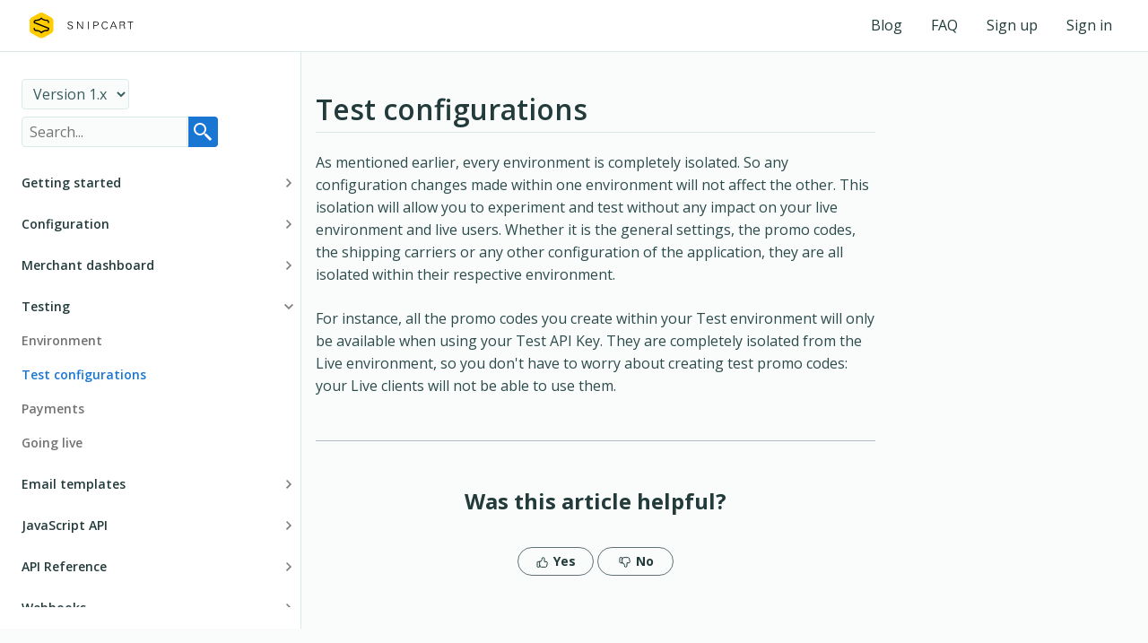

--- FILE ---
content_type: text/html; charset=UTF-8
request_url: https://docs.snipcart.com/v1/testing/test-configurations
body_size: 23536
content:
<!doctype html>
<html data-n-head-ssr>
  <head>
    <title>Test configurations – Snipcart Documentation</title><meta data-n-head="ssr" charset="utf-8"><meta data-n-head="ssr" name="viewport" content="width=device-width,initial-scale=1"><meta data-n-head="ssr" property="og:title" content="Test configurations"><meta data-n-head="ssr" property="og:site_name" content="Snipcart Documentation"><meta data-n-head="ssr" property="og:description" content="Test configurations. As mentioned earlier, every environment is completely isolated. So any configuration changes made within one ..."><meta data-n-head="ssr" property="og:url" content="https://docs.snipcart.com/v1/testing/test-configurations"><meta data-n-head="ssr" data-hid="description" name="description" content="Test configurations. As mentioned earlier, every environment is completely isolated. So any configuration changes made within one ..."><link data-n-head="ssr" rel="stylesheet" href="https://fonts.googleapis.com/css?family=Open+Sans:400,500,600,700&display=swap"><link data-n-head="ssr" rel="icon" type="image/png" sizes="192x192" href="/favicon-192x192.png"><link data-n-head="ssr" rel="icon" type="image/png" sizes="96x96" href="/favicon-96x96.png"><link data-n-head="ssr" rel="icon" type="image/png" sizes="32x32" href="/favicon-32x32.png"><link data-n-head="ssr" rel="icon" type="image/png" sizes="16x16" href="/favicon-16x16.png"><link data-n-head="ssr" rel="apple-touch-icon" sizes="180x180" href="/apple-icon-180x180.png"><link data-n-head="ssr" rel="apple-touch-icon" sizes="152x152" href="/apple-icon-152x152.png"><link data-n-head="ssr" rel="apple-touch-icon" sizes="144x144" href="/apple-icon-144x144.png"><link data-n-head="ssr" rel="apple-touch-icon" sizes="120x120" href="/apple-icon-120x120.png"><link data-n-head="ssr" rel="apple-touch-icon" sizes="114x114" href="/apple-icon-114x114.png"><link data-n-head="ssr" rel="apple-touch-icon" sizes="76x76" href="/apple-icon-76x76.png"><link data-n-head="ssr" rel="apple-touch-icon" sizes="72x72" href="/apple-icon-72x72.png"><link data-n-head="ssr" rel="apple-touch-icon" sizes="60x60" href="/apple-icon-60x60.png"><link data-n-head="ssr" rel="apple-touch-icon" sizes="57x57" href="/apple-icon-57x57.png"><link data-n-head="ssr" rel="canonical" href="https://docs.snipcart.com/v1/testing/test-configurations"><script data-n-head="ssr" src="https://xp.snipcart.com/js/main.js"></script><script data-n-head="ssr" src="https://www.youtube.com/iframe_api"></script><script data-n-head="ssr" src="https://js.sitesearch360.com/plugin/bundle/1524.js" defer data-hid="ss360-script"></script><link rel="preload" href="/_nuxt/be399a3ed0a1a1317f3e.js" as="script"><link rel="preload" href="/_nuxt/c698c4902b5a5adb08f5.js" as="script"><link rel="preload" href="/_nuxt/b163bb1554bce9f1a47c.js" as="script"><link rel="preload" href="/_nuxt/81942ab27240fcc3a879.js" as="script"><style data-vue-ssr-id="1b4296a6:0 5764bbd8:0 069f38a4:0 3191d5ad:0 20c3b856:0 c81b9670:0 6a6037eb:0 11f5b108:0 601aa3d8:0 6b4057dc:0 44392a5f:0">code[class*=language-],pre[class*=language-]{color:#f8f8f2;background:0 0;text-shadow:0 1px rgba(0,0,0,.3);font-family:Consolas,Monaco,Andale Mono,Ubuntu Mono,monospace;font-size:1em;text-align:left;white-space:pre;word-spacing:normal;word-break:normal;word-wrap:normal;line-height:1.5;-moz-tab-size:4;-o-tab-size:4;tab-size:4;-webkit-hyphens:none;-ms-hyphens:none;hyphens:none}pre[class*=language-]{padding:1em;margin:.5em 0;overflow:auto;border-radius:.3em}:not(pre)>code[class*=language-],pre[class*=language-]{background:#272822}:not(pre)>code[class*=language-]{padding:.1em;border-radius:.3em;white-space:normal}.token.cdata,.token.comment,.token.doctype,.token.prolog{color:#708090}.token.punctuation{color:#f8f8f2}.token.namespace{opacity:.7}.token.constant,.token.deleted,.token.property,.token.symbol,.token.tag{color:#f92672}.token.boolean,.token.number{color:#ae81ff}.token.attr-name,.token.builtin,.token.char,.token.inserted,.token.selector,.token.string{color:#a6e22e}.language-css .token.string,.style .token.string,.token.entity,.token.operator,.token.url,.token.variable{color:#f8f8f2}.token.atrule,.token.attr-value,.token.class-name,.token.function{color:#e6db74}.token.keyword{color:#66d9ef}.token.important,.token.regex{color:#fd971f}.token.bold,.token.important{font-weight:700}.token.italic{font-style:italic}.token.entity{cursor:help}.svg-inline--fa,svg:not(:root).svg-inline--fa{overflow:visible}.svg-inline--fa{display:inline-block;font-size:inherit;height:1em;vertical-align:-.125em}.svg-inline--fa.fa-lg{vertical-align:-.225em}.svg-inline--fa.fa-w-1{width:.0625em}.svg-inline--fa.fa-w-2{width:.125em}.svg-inline--fa.fa-w-3{width:.1875em}.svg-inline--fa.fa-w-4{width:.25em}.svg-inline--fa.fa-w-5{width:.3125em}.svg-inline--fa.fa-w-6{width:.375em}.svg-inline--fa.fa-w-7{width:.4375em}.svg-inline--fa.fa-w-8{width:.5em}.svg-inline--fa.fa-w-9{width:.5625em}.svg-inline--fa.fa-w-10{width:.625em}.svg-inline--fa.fa-w-11{width:.6875em}.svg-inline--fa.fa-w-12{width:.75em}.svg-inline--fa.fa-w-13{width:.8125em}.svg-inline--fa.fa-w-14{width:.875em}.svg-inline--fa.fa-w-15{width:.9375em}.svg-inline--fa.fa-w-16{width:1em}.svg-inline--fa.fa-w-17{width:1.0625em}.svg-inline--fa.fa-w-18{width:1.125em}.svg-inline--fa.fa-w-19{width:1.1875em}.svg-inline--fa.fa-w-20{width:1.25em}.svg-inline--fa.fa-pull-left{margin-right:.3em;width:auto}.svg-inline--fa.fa-pull-right{margin-left:.3em;width:auto}.svg-inline--fa.fa-border{height:1.5em}.svg-inline--fa.fa-li{width:2em}.svg-inline--fa.fa-fw{width:1.25em}.fa-layers svg.svg-inline--fa{bottom:0;left:0;margin:auto;position:absolute;right:0;top:0}.fa-layers{display:inline-block;height:1em;position:relative;text-align:center;vertical-align:-.125em;width:1em}.fa-layers svg.svg-inline--fa{transform-origin:center center}.fa-layers-counter,.fa-layers-text{display:inline-block;position:absolute;text-align:center}.fa-layers-text{left:50%;top:50%;transform:translate(-50%,-50%);transform-origin:center center}.fa-layers-counter{background-color:#ff253a;border-radius:1em;box-sizing:border-box;color:#fff;height:1.5em;line-height:1;max-width:5em;min-width:1.5em;overflow:hidden;padding:.25em;right:0;text-overflow:ellipsis;top:0;transform:scale(.25);transform-origin:top right}.fa-layers-bottom-right{bottom:0;right:0;top:auto;transform:scale(.25);transform-origin:bottom right}.fa-layers-bottom-left{bottom:0;left:0;right:auto;top:auto;transform:scale(.25);transform-origin:bottom left}.fa-layers-top-right{right:0;top:0;transform:scale(.25);transform-origin:top right}.fa-layers-top-left{left:0;right:auto;top:0;transform:scale(.25);transform-origin:top left}.fa-lg{font-size:1.33333em;line-height:.75em;vertical-align:-.0667em}.fa-xs{font-size:.75em}.fa-sm{font-size:.875em}.fa-1x{font-size:1em}.fa-2x{font-size:2em}.fa-3x{font-size:3em}.fa-4x{font-size:4em}.fa-5x{font-size:5em}.fa-6x{font-size:6em}.fa-7x{font-size:7em}.fa-8x{font-size:8em}.fa-9x{font-size:9em}.fa-10x{font-size:10em}.fa-fw{text-align:center;width:1.25em}.fa-ul{list-style-type:none;margin-left:2.5em;padding-left:0}.fa-ul>li{position:relative}.fa-li{left:-2em;position:absolute;text-align:center;width:2em;line-height:inherit}.fa-border{border:.08em solid #eee;border-radius:.1em;padding:.2em .25em .15em}.fa-pull-left{float:left}.fa-pull-right{float:right}.fa.fa-pull-left,.fab.fa-pull-left,.fal.fa-pull-left,.far.fa-pull-left,.fas.fa-pull-left{margin-right:.3em}.fa.fa-pull-right,.fab.fa-pull-right,.fal.fa-pull-right,.far.fa-pull-right,.fas.fa-pull-right{margin-left:.3em}.fa-spin{-webkit-animation:fa-spin 2s linear infinite;animation:fa-spin 2s linear infinite}.fa-pulse{-webkit-animation:fa-spin 1s steps(8) infinite;animation:fa-spin 1s steps(8) infinite}@-webkit-keyframes fa-spin{0%{transform:rotate(0)}to{transform:rotate(1turn)}}@keyframes fa-spin{0%{transform:rotate(0)}to{transform:rotate(1turn)}}.fa-rotate-90{transform:rotate(90deg)}.fa-rotate-180{transform:rotate(180deg)}.fa-rotate-270{transform:rotate(270deg)}.fa-flip-horizontal{transform:scaleX(-1)}.fa-flip-vertical{transform:scaleY(-1)}.fa-flip-both,.fa-flip-horizontal.fa-flip-vertical{transform:scale(-1)}:root .fa-flip-both,:root .fa-flip-horizontal,:root .fa-flip-vertical,:root .fa-rotate-180,:root .fa-rotate-270,:root .fa-rotate-90{filter:none}.fa-stack{display:inline-block;height:2em;position:relative;width:2.5em}.fa-stack-1x,.fa-stack-2x{bottom:0;left:0;margin:auto;position:absolute;right:0;top:0}.svg-inline--fa.fa-stack-1x{height:1em;width:1.25em}.svg-inline--fa.fa-stack-2x{height:2em;width:2.5em}.fa-inverse{color:#fff}.sr-only{border:0;clip:rect(0,0,0,0);height:1px;margin:-1px;overflow:hidden;padding:0;position:absolute;width:1px}.sr-only-focusable:active,.sr-only-focusable:focus{clip:auto;height:auto;margin:0;overflow:visible;position:static;width:auto}.svg-inline--fa .fa-primary{fill:currentColor;fill:var(--fa-primary-color,currentColor);opacity:1;opacity:var(--fa-primary-opacity,1)}.svg-inline--fa .fa-secondary{fill:currentColor;fill:var(--fa-secondary-color,currentColor)}.svg-inline--fa .fa-secondary,.svg-inline--fa.fa-swap-opacity .fa-primary{opacity:.4;opacity:var(--fa-secondary-opacity,.4)}.svg-inline--fa.fa-swap-opacity .fa-secondary{opacity:1;opacity:var(--fa-primary-opacity,1)}.svg-inline--fa mask .fa-primary,.svg-inline--fa mask .fa-secondary{fill:#000}.fad.fa-inverse{color:#fff}/*! normalize.css v8.0.1 | MIT License | github.com/necolas/normalize.css */html{line-height:1.15;-webkit-text-size-adjust:100%}body{margin:0}main{display:block}h1{font-size:2em;margin:.67em 0}hr{box-sizing:content-box;height:0;overflow:visible}pre{font-family:monospace,monospace;font-size:1em}a{background-color:transparent}abbr[title]{border-bottom:none;text-decoration:underline;-webkit-text-decoration:underline dotted;text-decoration:underline dotted}b,strong{font-weight:bolder}code,kbd,samp{font-family:monospace,monospace;font-size:1em}small{font-size:80%}sub,sup{font-size:75%;line-height:0;position:relative;vertical-align:baseline}sub{bottom:-.25em}sup{top:-.5em}img{border-style:none}button,input,optgroup,select,textarea{font-family:inherit;font-size:100%;line-height:1.15;margin:0}button,input{overflow:visible}button,select{text-transform:none}[type=button],[type=reset],[type=submit],button{-webkit-appearance:button}[type=button]::-moz-focus-inner,[type=reset]::-moz-focus-inner,[type=submit]::-moz-focus-inner,button::-moz-focus-inner{border-style:none;padding:0}[type=button]:-moz-focusring,[type=reset]:-moz-focusring,[type=submit]:-moz-focusring,button:-moz-focusring{outline:1px dotted ButtonText}fieldset{padding:.35em .75em .625em}legend{box-sizing:border-box;color:inherit;display:table;max-width:100%;padding:0;white-space:normal}progress{vertical-align:baseline}textarea{overflow:auto}[type=checkbox],[type=radio]{box-sizing:border-box;padding:0}[type=number]::-webkit-inner-spin-button,[type=number]::-webkit-outer-spin-button{height:auto}[type=search]{-webkit-appearance:textfield;outline-offset:-2px}[type=search]::-webkit-search-decoration{-webkit-appearance:none}::-webkit-file-upload-button{-webkit-appearance:button;font:inherit}details{display:block}summary{display:list-item}[hidden],template{display:none}code[class*=language-],pre[class*=language-]{color:#333;background:0 0;font-family:Consolas,Menlo,Monaco,Lucida Console,Liberation Mono,DejaVu Sans Mono,Bitstream Vera Sans Mono,Courier New,monospace,serif;text-align:left;white-space:pre;word-spacing:normal;word-break:normal;word-wrap:normal;text-shadow:none;-moz-tab-size:8;-o-tab-size:8;tab-size:8;-webkit-hyphens:none;-ms-hyphens:none;hyphens:none}:not(pre)>code[class*=language-],pre[class*=language-]{padding:.8em;overflow:auto;border-radius:4px;border:1px solid #dae9e9;background-color:#fff;font-size:14px;font-weight:600}:not(pre)>code[class*=language-]{border-radius:.3em;white-space:normal}.token.blockquote,.token.comment{color:#969896}.token.cdata{color:#183691}.token.doctype,.token.macro.property,.token.punctuation,.token.variable{color:#333}.token.builtin,.token.important,.token.keyword,.token.operator,.token.rule{color:#a71d5d}.token.attr-value,.token.regex,.token.string,.token.url{color:#183691}.token.atrule,.token.boolean,.token.code,.token.command,.token.constant,.token.entity,.token.number,.token.property,.token.symbol{color:#0086b3}.token.prolog,.token.selector,.token.tag{color:#63a35c}.token.attr-name,.token.class,.token.class-name,.token.function,.token.id,.token.namespace,.token.pseudo-class,.token.pseudo-element,.token.url-reference .token.variable{color:#795da3}.token.entity{cursor:help}.token.title,.token.title .token.punctuation{font-weight:700;color:#1d3e81}.token.list{color:#ed6a43}.token.inserted{background-color:#eaffea;color:#55a532}.token.deleted{background-color:#ffecec;color:#bd2c00}.token.bold{font-weight:700}.token.italic{font-style:italic}span .token{margin-bottom:100px}.language-json .token.property{color:#183691}.language-markup .token.tag .token.punctuation{color:#333}.language-css .token.function,code.language-css{color:#0086b3}.language-yaml .token.atrule{color:#63a35c}code.language-yaml{color:#183691}.language-ruby .token.function{color:#333}.language-makefile .token.symbol,.language-markdown .token.url{color:#795da3}.language-makefile .token.variable{color:#183691}.language-bash .token.keyword,.language-makefile .token.builtin{color:#0086b3}a code{text-decoration:underline}*{box-sizing:border-box;font-family:Open Sans,sans-serif;color:#233b3b;line-height:1.6em}body,html{min-height:100%;background-color:#fafcfc}strong code{font-weight:600}code{background-color:#eaf2f2;border-radius:4px;padding:4px;color:#1976d2;font-size:14px;font-weight:400;display:inline-block;line-height:normal}h1,h2,h3{border-bottom:1px solid #dae9e9}.markdown{margin-bottom:48px}.markdown h1:not(:first-child){margin-top:48px}.markdown h1,.markdown h2,.markdown h3,.markdown h4,.markdown h5,.markdown h6{font-weight:600}.markdown img{max-width:100%;border:1px solid #dae9e9;border-radius:4px}.markdown p,.markdown pre{margin-bottom:24px}.markdown p{color:#2d4b4b}.markdown a{color:#1976d2;font-weight:600;text-decoration:none}.markdown table{display:block;overflow:auto;margin-bottom:24px}@media (max-width:599px){.markdown table{margin-right:-32px}}.release-notes h2,.release-notes h3{border-bottom:0}hr{background-color:rgba(0,0,0,.07);border:none;height:1px}.pl-1{padding-left:8px}.pl-2{padding-left:16px}.columns{display:flex;flex-wrap:wrap}.columns .column{flex-basis:0;flex-grow:1;min-width:0;max-width:100%;padding-left:8px;padding-right:8px}.columns .column:first-child{padding-left:0}.columns .column:last-child{padding-right:0}@media (max-width:1200px){.columns .column{flex-shrink:0;flex-basis:100%;padding-left:0;padding-right:0}}.nuxt-progress{position:fixed;top:0;left:0;right:0;height:2px;width:0;opacity:1;transition:width .1s,opacity .4s;background-color:#fff;z-index:999999}.nuxt-progress.nuxt-progress-notransition{transition:none}.nuxt-progress-failed{background-color:red}a code[data-v-f268540a]{text-decoration:underline}.default[data-v-f268540a]{overflow:hidden}.nav-top[data-v-f268540a]{position:fixed;width:100%;z-index:100;justify-content:space-between;background-color:#fff;border-bottom:1px solid #dae9e9;padding-left:24px;padding-right:24px}.nav-top[data-v-f268540a],.nav-top__link[data-v-f268540a]{display:flex;align-items:center}.nav-top__link[data-v-f268540a]{text-decoration:none;height:100%;padding:16px}.nav-top__link[data-v-f268540a]:hover{box-shadow:inset 0 -2px 0 #bad6d6;background-color:#f7fafa}.nav-top__sections[data-v-f268540a]{display:flex;align-items:center}@media (max-width:1200px){.nav-top[data-v-f268540a]{display:none}}.content[data-v-f268540a]{max-width:1000px;padding-left:112px;margin:96px auto 0}@media (max-width:1200px){.content[data-v-f268540a]{margin-top:88px;padding-left:32px;padding-right:32px}}@media (max-width:1485px){.content[data-v-f268540a]{padding-left:48px;max-width:672px}}.aside[data-v-f268540a]{position:fixed;display:flex;flex-direction:column;padding:40px 24px 24px;min-height:calc(100vh - 67px);max-height:calc(100vh - 67px);top:0;border-right:1px solid #dae9e9;background-color:#fff;z-index:99;overflow:hidden;margin-top:48px}.aside__logo[data-v-f268540a]{display:none}@media (max-width:1200px){.aside[data-v-f268540a]{overflow:visible;padding:16px;margin-top:0;min-height:auto;width:100%;border:unset;border-bottom:1px solid #dae9e9}.aside__logo[data-v-f268540a]{display:block}}.aside__locale-toggle[data-v-f268540a]{margin-left:8px;opacity:.875;text-decoration:none}.aside__buttons[data-v-f268540a]{display:flex;align-items:center}.aside__hamburger[data-v-f268540a]{all:unset;cursor:pointer;display:none;-webkit-user-select:none;-moz-user-select:none;-ms-user-select:none;user-select:none;height:32px;width:32px;min-width:32px;border-radius:4px;background-color:#f2f2f2;transition:background-color .1s}.aside__hamburger[data-v-f268540a]:hover{background-color:#fff}@media (max-width:1200px){.aside__hamburger[data-v-f268540a]{display:inline-flex;justify-content:center;align-items:center}}@media (max-width:1200px){.aside .menu[data-v-f268540a]{min-width:250px;position:absolute;width:-webkit-fit-content;width:-moz-fit-content;width:fit-content;z-index:2;background-color:#fff;border-left:1px solid #dae9e9;padding:24px 24px 0;top:66.5px;right:-350px;transition:right .25s}.aside .menu--opened[data-v-f268540a]{right:0;max-height:calc(100vh - 67px);min-height:calc(100vh - 67px);overflow:scroll}}.aside__header[data-v-f268540a]{margin-bottom:24px;display:flex;flex-direction:column-reverse;width:100%}@media (max-width:1200px){.aside__header[data-v-f268540a]{flex-direction:row;justify-content:space-between;margin-bottom:0}}.aside__version-selector[data-v-f268540a]{padding:4px 8px;border-radius:4px;border:1px solid #dae9e9;background-color:#fafcfc;color:#365b5b}.logo[data-v-f268540a]{display:flex;justify-content:center;align-items:center}.logo__image[data-v-f268540a]{width:100%}@media (max-width:1200px){.logo__image[data-v-f268540a]{width:unset;max-height:32px;margin-bottom:0;left:50%;margin-right:16px}}a code{text-decoration:underline}#ss360-layer .ss360-highlight{background-color:#eaf2f2;border-radius:4px;padding:4px;color:#1976d2;font-weight:400;display:inline-block;line-height:normal}#ss360-layer .ss360-suggests__content header span a{color:#233b3b}.search-mobile{display:none}@media (max-width:1200px){.search-mobile{display:inline-block}}.search-mobile .overlay{cursor:pointer;color:#2d4b4b!important;height:32px;width:32px;border-radius:4px;justify-content:center;align-items:center;border:0!important;margin-right:8px;padding:0}.search-mobile .overlay:hover{background-color:#fff}.search-mobile .overlay svg{width:22px;height:17px;transform:scale(.5);overflow:visible}.search-mobile .ss360-searchbox,.search-mobile .ss360-searchbutton{display:none}.search-desktop{padding-top:8px}@media (max-width:1200px){.search-desktop{display:none}}.search-desktop .search-input{height:34px;padding:0 0 0 8px;border-radius:4px 0 0 4px;border:1px solid #dae9e9;background-color:#fafcfc!important;float:left;transition:all .3s ease}.search-desktop .search-input:focus{border:1px solid #1976d2;outline:0}.search-desktop .search-button{height:34px;background-image:url(/search.svg);background-repeat:no-repeat;background-position:50%;border-radius:0 4px 4px 0;border:1px solid #1976d2;border-left:0}.search-desktop .search-button img{display:none}a code[data-v-5f01d8a4]{text-decoration:underline}.drawer[data-v-5f01d8a4]{overflow-x:hidden;overflow-y:scroll;scrollbar-width:thin;margin-right:-16px}.drawer__locale-toggle[data-v-5f01d8a4]{display:block;color:#737373;text-decoration:inherit;font-size:14px;font-weight:600;padding-bottom:8px;padding-top:8px}.drawer__locale-toggle[data-v-5f01d8a4]:hover{color:#1976d2}.drawer__group[data-v-5f01d8a4]{cursor:pointer}.drawer[data-v-5f01d8a4]::-webkit-scrollbar{background-color:#fff;width:16px}.drawer[data-v-5f01d8a4]::-webkit-scrollbar-track{background-color:#fff}.drawer[data-v-5f01d8a4]::-webkit-scrollbar-thumb{background-color:#fff;border-radius:16px;border:5px solid #fff}.drawer[data-v-5f01d8a4]::-webkit-scrollbar:hover{background-color:#a0a0a5}.drawer[data-v-5f01d8a4]::-webkit-scrollbar-button{display:none}@media (max-width:1200px){.drawer[data-v-5f01d8a4]{margin-left:-16px}}.drawer[data-v-5f01d8a4]:hover::-webkit-scrollbar-thumb{background-color:#fff;background-color:rgba(45,75,75,.2)}a code[data-v-1715a274]{text-decoration:underline}.drawer-group[data-v-1715a274]{font-size:14px;font-weight:600;display:flex;flex-direction:column}.drawer-group[data-v-1715a274]:last-of-type:after{content:" ";margin-bottom:16px;border-bottom:1px solid #dae9e9}.drawer-group__container[data-v-1715a274]{display:flex;flex-direction:column;margin-bottom:16px;max-height:0;transition:max-height .2s ease-in-out;overflow:hidden;overflow-x:hidden}.drawer-group__container[data-v-1715a274]::-webkit-scrollbar{width:0;background:0 0}.drawer-group__container--opened[data-v-1715a274]{max-height:1000px}.drawer-group__title[data-v-1715a274]{display:flex;align-items:center;justify-content:space-between;font-weight:600;-webkit-user-select:none;-moz-user-select:none;-ms-user-select:none;user-select:none;margin-bottom:8px}.drawer-group__icon[data-v-1715a274]{margin-left:24px;font-weight:700;height:-webkit-fit-content;height:-moz-fit-content;height:fit-content;width:10px;display:inline-block;color:#999;transform:rotate(0)}.drawer-group__icon img[data-v-1715a274]{width:100%}.drawer-group__icon--opened[data-v-1715a274]{transform:rotate(90deg)}.drawer-group__list[data-v-1715a274]{all:unset;list-style-type:none}a code[data-v-47fae70f]{text-decoration:underline}.drawer-item[data-v-47fae70f]{display:block;color:#737373;text-decoration:inherit;font-size:14px;font-weight:600;padding-bottom:8px;padding-top:8px}.drawer-item[data-v-47fae70f]:hover,.nuxt-link-active[data-v-47fae70f]{color:#1976d2}a code{text-decoration:underline}table{border-collapse:collapse}table thead th{border-bottom:1px solid #dae9e9}table td{border-top:1px solid #dae9e9;vertical-align:top;padding:10px}table td+td{border-left:1px solid #dae9e9}table td>code{white-space:nowrap}a code[data-v-72e96fba]{text-decoration:underline}.article-votes[data-v-72e96fba]{margin:3em 0;border-top:1px solid #b3bac3;padding-top:1em}.article-votes .article-votes-title[data-v-72e96fba]{font-size:24px;font-weight:700;text-align:center}.article-votes .article-votes-controls[data-v-72e96fba]{margin-bottom:20px;text-align:center}.article-votes .article-votes-controls svg[data-v-72e96fba]{width:16px;height:16px;vertical-align:text-bottom;fill:none;color:red}.article-votes .article-votes-controls .article-thumbs[data-v-72e96fba]{height:32px;width:85px;font-size:14px;font-weight:700;border-radius:60px;border:1px solid #617379;background-color:transparent}.article-votes .article-votes-controls .article-thumbs.active[data-v-72e96fba]{background-color:#fc0;border:1px solid #fc0}.article-votes .article-votes-controls .article-thumbs[data-v-72e96fba]:focus,.article-votes .article-votes-controls .article-thumbs[data-v-72e96fba]:hover{border:1px solid #fc0;color:#fc0}.article-votes .article-downvote-option[data-v-72e96fba]{border:1px solid #cfd4d8;box-sizing:border-box;border-radius:8px;padding:15px;margin-bottom:24px;height:380px}.article-votes .article-downvote-option .article-option-title[data-v-72e96fba]{font-size:16px;font-weight:700;text-align:left;padding-left:35px}.article-votes .article-downvote-option .article-form[data-v-72e96fba]{text-align:left;margin-top:20px}.article-votes .article-downvote-option .article-form textarea[data-v-72e96fba]{width:80%;border:1px solid #fc0;background:#fff;height:5em;margin-left:35px;margin-right:35px}.article-votes .article-downvote-option .article-form .article-downvote-container[data-v-72e96fba]{display:flex;position:relative;padding-left:35px;margin-bottom:12px;cursor:pointer;left:32px;font-weight:500;font-size:14px}.article-votes .article-downvote-option .article-form .article-downvote-container input[data-v-72e96fba]{position:absolute;margin:0;-webkit-appearance:none;-moz-appearance:none;appearance:none;border:1px solid #cfd4d8;border-radius:50%;width:14px;height:14px;display:flex;align-items:center;justify-content:center;left:0;right:93.3%;top:20.83%;bottom:20.83%;cursor:pointer}.article-votes .article-downvote-option .article-form .article-downvote-container input[data-v-72e96fba]:before{content:"";width:80%;height:80%;border-radius:100%;background-color:#fc0;transform:scale(.8);opacity:0}.article-votes .article-downvote-option .article-form .article-downvote-container input[data-v-72e96fba]:focus{border-color:rgba(255,204,0,.93333);outline:1.5px solid #fc0}.article-votes .article-downvote-option .article-form .article-downvote-container input[data-v-72e96fba]:checked,.article-votes .article-downvote-option .article-form .article-downvote-container input[data-v-72e96fba]:hover{background-color:#fc0}.article-votes .article-downvote-option .article-form .article-downvote-container input[data-v-72e96fba]:checked:before{opacity:1;transform:scale(1)}.article-votes .article-downvote-option .article-form .article-downvote-container input[data-v-72e96fba]:checked:after{top:2px;left:2px;width:8px;height:8px;border-radius:50%;background:#fc0}.article-votes .button-container[data-v-72e96fba]{position:relative}.article-votes .button-container .vote-option-submit[data-v-72e96fba]{padding:12px 20px;width:auto;background:#fc0;border-radius:60px;margin:0;border:1px solid #fc0}.article-votes .button-container .vote-option-submit .vote-option-submit-text[data-v-72e96fba]{font-weight:500;font-size:14px;color:#fff;margin:0 8px}.article-votes .article-feedback[data-v-72e96fba]{font-weight:700;text-align:center}.article-votes .article-feedback .another-feedback[data-v-72e96fba]{border:none;background-color:transparent;text-decoration:underline;font-size:80%;color:#233b3b}@media (min-width:0px) and (max-width:768px){.article-votes[data-v-72e96fba]{width:auto}.article-votes .article-downvote-option[data-v-72e96fba]{width:auto;height:auto}.article-votes .article-downvote-option h4.article-option-title[data-v-72e96fba]{position:relative;margin-bottom:12px;padding-left:0}.article-votes .article-downvote-option .article-form .article-downvote-container[data-v-72e96fba]{display:table;position:relative;padding-left:20px;margin-bottom:18px;left:0}.article-votes .article-downvote-option .article-form textarea[data-v-72e96fba]{width:80%;height:4em;margin-left:20px;margin-right:20px}.article-votes .button-container[data-v-72e96fba]{position:relative;height:100px}.article-votes .button-container .vote-option-submit[data-v-72e96fba]{width:200px}}</style>
  </head>
  <body>
    <div data-server-rendered="true" id="__nuxt"><!----><div id="__layout"><div class="default" data-v-f268540a><nav class="nav-top" data-v-f268540a><div class="nav-top__logo" data-v-f268540a><a href="https://snipcart.com" class="logo" data-v-f268540a><img src="/snipcart_logo.svg" alt="Snipcart logo" class="logo__image" data-v-f268540a></a></div> <div class="nav-top__sections" data-v-f268540a><a href="https://snipcart.com/blog" target="_blank" class="nav-top__link" data-v-f268540a>Blog</a> <a href="https://snipcart.com/faq" target="_blank" class="nav-top__link" data-v-f268540a>FAQ</a> <a href="https://app.snipcart.com/register" class="nav-top__link" data-v-f268540a>Sign up</a> <a href="https://app.snipcart.com" class="nav-top__link" data-v-f268540a>Sign in</a></div></nav> <aside class="aside" data-v-f268540a><header class="aside__header" data-v-f268540a><div class="aside__logo" data-v-f268540a><a href="https://snipcart.com" class="logo" data-v-f268540a><img src="/snipcart_logo_only.svg" alt="Snipcart logo" class="logo__image" data-v-f268540a></a></div> <div data-v-f268540a><select name="" class="aside__version-selector" data-v-f268540a><option value="v3" data-v-f268540a>
            Version 3.x
          </option> <option value="v2" data-v-f268540a>
            Version 2.x
          </option> <option value="v1" selected data-v-f268540a>
            Version 1.x
          </option></select> <div data-v-f268540a><div class="search-desktop"><section role="search" data-ss360 class="search-input-container"><input type="search" placeholder="Search..." class="search-input"> <button class="search-button"></button></section></div> <!----></div></div> <div class="aside__buttons" data-v-f268540a><div data-v-f268540a><!----> <div class="search-mobile"><button class="overlay"><svg xmlns="http://www.w3.org/2000/svg" width="100%" height="100%"><path d="M9 2C5.146 2 2 5.146 2 9s3.146 7 7 7a6.959 6.959 0 0 0 4.574-1.719l.426.426V16l6 6 2-2-6-6h-1.293l-.426-.426A6.959 6.959 0 0 0 16 9c0-3.854-3.146-7-7-7zm0 2c2.773 0 5 2.227 5 5s-2.227 5-5 5-5-2.227-5-5 2.227-5 5-5z"></path></svg></button></div></div> <button class="aside__hamburger" data-v-f268540a>
          ☰
        </button></div></header> <nav class="drawer menu" data-v-5f01d8a4 data-v-f268540a><div class="drawer-group drawer__group" data-v-1715a274 data-v-5f01d8a4><div class="drawer-group__title" data-v-1715a274>
    Getting started
    <span class="drawer-group__icon" data-v-1715a274><img src="/arrow.svg" data-v-1715a274></span></div> <div class="drawer-group__container" data-v-1715a274><a href="/v1/" nuxt="true" class="drawer-item" data-v-47fae70f data-v-1715a274>
  Installation
</a><a href="/v1/getting-started/the-cart" nuxt="true" class="drawer-item" data-v-47fae70f data-v-1715a274>
  The cart
</a><a href="/v1/getting-started/customer-dashboard" nuxt="true" class="drawer-item" data-v-47fae70f data-v-1715a274>
  Customer dashboard
</a><a href="/v1/getting-started/security" nuxt="true" class="drawer-item" data-v-47fae70f data-v-1715a274>
  Security
</a><a href="/v1/tutorials" nuxt="true" class="drawer-item" data-v-47fae70f data-v-1715a274>
  Guides and tutorials
</a><a href="/v1/getting-started/customization" nuxt="true" class="drawer-item" data-v-47fae70f data-v-1715a274>
  Customization
</a></div></div><div class="drawer-group drawer__group" data-v-1715a274 data-v-5f01d8a4><div class="drawer-group__title" data-v-1715a274>
    Configuration
    <span class="drawer-group__icon" data-v-1715a274><img src="/arrow.svg" data-v-1715a274></span></div> <div class="drawer-group__container" data-v-1715a274><a href="/v1/configuration/product-definition" nuxt="true" class="drawer-item" data-v-47fae70f data-v-1715a274>
  Product definition
</a><a href="/v1/configuration/recurring-and-subscriptions" nuxt="true" class="drawer-item" data-v-47fae70f data-v-1715a274>
  Recurring and subscription plans definition
</a><a href="/v1/setup/discounts" nuxt="true" class="drawer-item" data-v-47fae70f data-v-1715a274>
  Discounts
</a><a href="/v1/configuration/custom-fields" nuxt="true" class="drawer-item" data-v-47fae70f data-v-1715a274>
  Custom fields
</a><a href="/v1/configuration/multi-currency" nuxt="true" class="drawer-item" data-v-47fae70f data-v-1715a274>
  Multi-currency
</a><a href="/v1/configuration/shipping-providers" nuxt="true" class="drawer-item" data-v-47fae70f data-v-1715a274>
  Shipping providers
</a><a href="/v1/setup/taxes" nuxt="true" class="drawer-item" data-v-47fae70f data-v-1715a274>
  Taxes
</a><a href="/v1/configuration/localization" nuxt="true" class="drawer-item" data-v-47fae70f data-v-1715a274>
  Localization
</a><a href="/v1/configuration/json-crawler" nuxt="true" class="drawer-item" data-v-47fae70f data-v-1715a274>
  JSON Crawler
</a><a href="/v1/dashboard/paypal-configuration" nuxt="true" class="drawer-item" data-v-47fae70f data-v-1715a274>
  Configuring PayPal
</a><a href="/v1/configuration/checkout-as-guest" nuxt="true" class="drawer-item" data-v-47fae70f data-v-1715a274>
  Checkout as guests
</a><a href="/v1/configuration/debugging" nuxt="true" class="drawer-item" data-v-47fae70f data-v-1715a274>
  Debugging
</a><a href="/v1/configuration/upgrade-version" nuxt="true" class="drawer-item" data-v-47fae70f data-v-1715a274>
  Upgrade version
</a></div></div><div class="drawer-group drawer__group" data-v-1715a274 data-v-5f01d8a4><div class="drawer-group__title" data-v-1715a274>
    Merchant dashboard
    <span class="drawer-group__icon" data-v-1715a274><img src="/arrow.svg" data-v-1715a274></span></div> <div class="drawer-group__container" data-v-1715a274><a href="/v1/dashboard/navigation" nuxt="true" class="drawer-item" data-v-47fae70f data-v-1715a274>
  General navigation
</a><a href="/v1/dashboard/store-management" nuxt="true" class="drawer-item" data-v-47fae70f data-v-1715a274>
  Manage store
</a><a href="/v1/dashboard/store-configuration" nuxt="true" class="drawer-item" data-v-47fae70f data-v-1715a274>
  Store configurations
</a><a href="/v1/dashboard/account-configuration" nuxt="true" class="drawer-item" data-v-47fae70f data-v-1715a274>
  Account configurations
</a><a href="/v1/dashboard/environments" nuxt="true" class="drawer-item" data-v-47fae70f data-v-1715a274>
  Test/Live environments
</a><a href="/v1/dashboard/notification-center" nuxt="true" class="drawer-item" data-v-47fae70f data-v-1715a274>
  Notification center
</a></div></div><div class="drawer-group drawer__group" data-v-1715a274 data-v-5f01d8a4><div class="drawer-group__title drawer-group__title--active" data-v-1715a274>
    Testing
    <span class="drawer-group__icon drawer-group__icon--opened" data-v-1715a274><img src="/arrow.svg" data-v-1715a274></span></div> <div class="drawer-group__container drawer-group__container--opened" data-v-1715a274><a href="/v1/testing/environment" nuxt="true" class="drawer-item" data-v-47fae70f data-v-1715a274>
  Environment
</a><a href="/v1/testing/test-configurations" aria-current="page" nuxt="true" class="drawer-item nuxt-link-exact-active nuxt-link-active" data-v-47fae70f data-v-1715a274>
  Test configurations
</a><a href="/v1/testing/payments" nuxt="true" class="drawer-item" data-v-47fae70f data-v-1715a274>
  Payments
</a><a href="/v1/testing/going-live" nuxt="true" class="drawer-item" data-v-47fae70f data-v-1715a274>
  Going live
</a></div></div><div class="drawer-group drawer__group" data-v-1715a274 data-v-5f01d8a4><div class="drawer-group__title" data-v-1715a274>
    Email templates
    <span class="drawer-group__icon" data-v-1715a274><img src="/arrow.svg" data-v-1715a274></span></div> <div class="drawer-group__container" data-v-1715a274><a href="/v1/email-templates/basics" nuxt="true" class="drawer-item" data-v-47fae70f data-v-1715a274>
  Getting started
</a><a href="/v1/email-templates/custom-helpers" nuxt="true" class="drawer-item" data-v-47fae70f data-v-1715a274>
  Custom helpers
</a><a href="/v1/email-templates/invoices" nuxt="true" class="drawer-item" data-v-47fae70f data-v-1715a274>
  Invoices
</a><a href="/v1/email-templates/tracking-numbers" nuxt="true" class="drawer-item" data-v-47fae70f data-v-1715a274>
  Email templates
</a><a href="/v1/email-templates/order-shipped" nuxt="true" class="drawer-item" data-v-47fae70f data-v-1715a274>
  Order shipped
</a><a href="/v1/email-templates/abandoned-carts" nuxt="true" class="drawer-item" data-v-47fae70f data-v-1715a274>
  Abandoned carts
</a><a href="/v1/email-templates/order-comments" nuxt="true" class="drawer-item" data-v-47fae70f data-v-1715a274>
  Order comments
</a><a href="/v1/email-templates/forgot-password" nuxt="true" class="drawer-item" data-v-47fae70f data-v-1715a274>
  Forgot password
</a></div></div><div class="drawer-group drawer__group" data-v-1715a274 data-v-5f01d8a4><div class="drawer-group__title" data-v-1715a274>
    JavaScript API
    <span class="drawer-group__icon" data-v-1715a274><img src="/arrow.svg" data-v-1715a274></span></div> <div class="drawer-group__container" data-v-1715a274><a href="/v1/javascript-api/configuration" nuxt="true" class="drawer-item" data-v-47fae70f data-v-1715a274>
  Configuration
</a><a href="/v1/javascript-api/events" nuxt="true" class="drawer-item" data-v-47fae70f data-v-1715a274>
  Events
</a><a href="/v1/javascript-api/localization" nuxt="true" class="drawer-item" data-v-47fae70f data-v-1715a274>
  Localization
</a><a href="/v1/javascript-api/public-api" nuxt="true" class="drawer-item" data-v-47fae70f data-v-1715a274>
  Public API
</a></div></div><div class="drawer-group drawer__group" data-v-1715a274 data-v-5f01d8a4><div class="drawer-group__title" data-v-1715a274>
    API Reference
    <span class="drawer-group__icon" data-v-1715a274><img src="/arrow.svg" data-v-1715a274></span></div> <div class="drawer-group__container" data-v-1715a274><a href="/v1/api-reference/introduction" nuxt="true" class="drawer-item" data-v-47fae70f data-v-1715a274>
  Introduction
</a><a href="/v1/api-reference/authentication" nuxt="true" class="drawer-item" data-v-47fae70f data-v-1715a274>
  Authentication
</a><a href="/v1/api-reference/errors" nuxt="true" class="drawer-item" data-v-47fae70f data-v-1715a274>
  Errors
</a><a href="/v1/api-reference/orders" nuxt="true" class="drawer-item" data-v-47fae70f data-v-1715a274>
  Orders
</a><a href="/v1/api-reference/subscriptions" nuxt="true" class="drawer-item" data-v-47fae70f data-v-1715a274>
  Subscriptions
</a><a href="/v1/api-reference/notifications" nuxt="true" class="drawer-item" data-v-47fae70f data-v-1715a274>
  Notifications
</a><a href="/v1/api-reference/refunds" nuxt="true" class="drawer-item" data-v-47fae70f data-v-1715a274>
  Refunds
</a><a href="/v1/api-reference/customers" nuxt="true" class="drawer-item" data-v-47fae70f data-v-1715a274>
  Customers
</a><a href="/v1/api-reference/discounts" nuxt="true" class="drawer-item" data-v-47fae70f data-v-1715a274>
  Discounts
</a><a href="/v1/api-reference/user-sessions" nuxt="true" class="drawer-item" data-v-47fae70f data-v-1715a274>
  User sessions
</a><a href="/v1/api-reference/products" nuxt="true" class="drawer-item" data-v-47fae70f data-v-1715a274>
  Products
</a><a href="/v1/api-reference/abandoned-carts" nuxt="true" class="drawer-item" data-v-47fae70f data-v-1715a274>
  Abandoned carts
</a><a href="/v1/api-reference/domains" nuxt="true" class="drawer-item" data-v-47fae70f data-v-1715a274>
  Domains
</a><a href="/v1/api-reference/custom-shipping-method" nuxt="true" class="drawer-item" data-v-47fae70f data-v-1715a274>
  Custom shipping methods
</a></div></div><div class="drawer-group drawer__group" data-v-1715a274 data-v-5f01d8a4><div class="drawer-group__title" data-v-1715a274>
    Webhooks
    <span class="drawer-group__icon" data-v-1715a274><img src="/arrow.svg" data-v-1715a274></span></div> <div class="drawer-group__container" data-v-1715a274><a href="/v1/webhooks/introduction" nuxt="true" class="drawer-item" data-v-47fae70f data-v-1715a274>
  Introduction
</a><a href="/v1/webhooks/order-events" nuxt="true" class="drawer-item" data-v-47fae70f data-v-1715a274>
  Order events
</a><a href="/v1/webhooks/subscription-events" nuxt="true" class="drawer-item" data-v-47fae70f data-v-1715a274>
  Subscription events
</a><a href="/v1/webhooks/shipping" nuxt="true" class="drawer-item" data-v-47fae70f data-v-1715a274>
  Shipping
</a><a href="/v1/webhooks/taxes" nuxt="true" class="drawer-item" data-v-47fae70f data-v-1715a274>
  Taxes
</a><a href="/v1/webhooks/examples" nuxt="true" class="drawer-item" data-v-47fae70f data-v-1715a274>
  Examples
</a></div></div><div class="drawer-group drawer__group" data-v-1715a274 data-v-5f01d8a4><div class="drawer-group__title" data-v-1715a274>
    Troubleshooting
    <span class="drawer-group__icon" data-v-1715a274><img src="/arrow.svg" data-v-1715a274></span></div> <div class="drawer-group__container" data-v-1715a274><a href="/v1/troubleshooting/order-validation" nuxt="true" class="drawer-item" data-v-47fae70f data-v-1715a274>
  Order validation
</a></div></div> <!----></nav></aside> <main class="content" data-v-f268540a><div class="test-configurations" data-v-f268540a><div class="markdown"><h1 id="test-configurations">Test configurations</h1>
<p>As mentioned earlier, every environment is completely isolated. So any configuration changes made within one environment will not affect the other. This isolation will allow you to experiment and test without any impact on your live environment and live users.  Whether it is the general settings, the promo codes, the shipping carriers or any other configuration of the application, they are all isolated within their respective environment.</p>
<p>For instance, all the promo codes you create within your Test environment will only be available when using your Test API Key. They are completely isolated from the Live environment, so you don't have to worry about creating test promo codes: your Live clients will not be able to use them.</p>
</div> <div class="article-votes" data-v-72e96fba><h4 class="article-votes-title" data-v-72e96fba>
    Was this article helpful?
  </h4> <div role="radiogroup" class="article-votes-controls" data-v-72e96fba><button class="upvote article-thumbs" data-v-72e96fba><span class="article-vote-icon" data-v-72e96fba><svg xmlns="http://www.w3.org/2000/svg" data-v-72e96fba><path d="M4.667 7.334v5.333a.667.667 0 0 1-.667.667H2.667A.667.667 0 0 1 2 12.667V8a.667.667 0 0 1 .667-.666h2Zm0 0a2.667 2.667 0 0 0 2.666-2.667V4A1.333 1.333 0 1 1 10 4v3.334h2a1.333 1.333 0 0 1 1.333 1.333L12.667 12c-.096.41-.278.76-.519 1.001-.24.24-.526.357-.815.333H6.667a2 2 0 0 1-2-2" stroke="currentColor" stroke-linecap="round" stroke-linejoin="round" class="styled-element up-icon" data-v-72e96fba></path></svg></span> <span data-v-72e96fba>Yes</span></button> <button class="downvote article-thumbs" data-v-72e96fba><span class="article-vote-icon" data-v-72e96fba><svg xmlns="http://www.w3.org/2000/svg" data-v-72e96fba><path d="M4.667 8.666V3.333A.667.667 0 0 0 4 2.666H2.667A.667.667 0 0 0 2 3.333V8a.667.667 0 0 0 .667.666h2Zm0 0a2.667 2.667 0 0 1 2.666 2.667V12A1.333 1.333 0 1 0 10 12V8.666h2a1.333 1.333 0 0 0 1.333-1.333L12.667 4c-.096-.41-.278-.76-.519-1.001-.24-.24-.526-.357-.815-.333H6.667a2 2 0 0 0-2 2" stroke="currentColor" stroke-linecap="round" stroke-linejoin="round" class="styled-element down-icon" data-v-72e96fba></path></svg></span> <span data-v-72e96fba>No</span></button></div> <!----> <!----> <!----></div></div></main></div></div></div><script>window.__NUXT__=function(e,t,_,y,a,r,p,l,f,n,b,d,o,c,i,s,g,m,u,k,h,v,w,x,I,P,S,C,T,R,A,E,V,z,D,L,O,N,F,H,M,B,G,j,q,Z,Y,U,J,K,W,X,Q,$,ee,te,_e,ye,ae,re,pe,le,fe,ne,be,de,oe,ce,ie,se,ge,me,ue,ke,he,ve,we,xe,Ie,Pe,Se,Ce,Te,Re,Ae,Ee,Ve,ze,De,Le,Oe,Ne,Fe,He,Me,Be,Ge,je,qe,Ze,Ye,Ue,Je,Ke,We,Xe,Qe,$e,et,tt,_t,yt,at,rt,pt,lt,ft,nt,bt,dt,ot,ct,it,st,gt,mt,ut,kt,ht,vt,wt,xt,It,Pt,St,Ct,Tt,Rt,At,Et,Vt,zt,Dt,Lt,Ot,Nt,Ft,Ht,Mt,Bt,Gt,jt,qt,Zt,Yt,Ut,Jt,Kt,Wt,Xt,Qt,$t,e_,t_,__,y_,a_,r_,p_,l_,f_,n_,b_,d_,o_,c_,i_,s_,g_,m_,u_,k_,h_,v_,w_,x_,I_,P_,S_,C_,T_,R_,A_,E_,V_,z_,D_,L_,O_,N_,F_,H_,M_,B_,G_,j_,q_,Z_,Y_,U_,J_,K_,W_,X_,Q_,$_,ey,ty,_y,yy,ay,ry,py,ly,fy,ny,by,dy,oy,cy,iy,sy,gy,my,uy,ky,hy,vy,wy,xy,Iy,Py,Sy,Cy,Ty,Ry,Ay,Ey,Vy,zy,Dy,Ly,Oy,Ny,Fy,Hy,My,By,Gy,jy,qy,Zy,Yy,Uy,Jy,Ky,Wy,Xy,Qy,$y,ea,ta,_a,ya,aa,ra,pa,la,fa,na,ba,da,oa,ca,ia,sa,ga,ma,ua,ka,ha,va,wa,xa,Ia,Pa,Sa,Ca,Ta,Ra,Aa,Ea,Va,za,Da,La,Oa,Na,Fa,Ha,Ma,Ba,Ga,ja,qa,Za,Ya,Ua,Ja,Ka,Wa,Xa,Qa,$a,er,tr,_r,yr,ar,rr,pr,lr,fr,nr,br,dr,or,cr,ir,sr,gr,mr,ur,kr,hr,vr,wr,xr,Ir,Pr,Sr,Cr,Tr,Rr,Ar,Er,Vr,zr,Dr,Lr,Or,Nr,Fr,Hr,Mr,Br,Gr,jr,qr,Zr,Yr,Ur,Jr,Kr,Wr,Xr,Qr,$r,ep,tp,_p,yp,ap,rp,pp,lp,fp,np,bp,dp,op,cp,ip,sp,gp,mp,up,kp,hp,vp,wp,xp,Ip,Pp,Sp,Cp,Tp,Rp,Ap,Ep,Vp,zp,Dp,Lp,Op,Np,Fp,Hp,Mp,Bp,Gp,jp,qp,Zp,Yp,Up,Jp,Kp,Wp,Xp,Qp,$p,el,tl,_l,yl,al,rl,pl,ll,fl,nl,bl,dl,ol,cl,il,sl,gl,ml,ul,kl,hl,vl,wl,xl,Il,Pl,Sl,Cl,Tl,Rl,Al,El,Vl,zl,Dl,Ll,Ol,Nl,Fl,Hl,Ml,Bl,Gl,jl,ql,Zl,Yl,Ul,Jl,Kl,Wl,Xl,Ql,$l,ef,tf,_f,yf,af,rf,pf,lf,ff,nf,bf,df,of,cf,sf,gf,mf,uf,kf,hf,vf,wf,xf,If,Pf,Sf,Cf,Tf,Rf,Af,Ef,Vf,zf,Df,Lf,Of,Nf,Ff,Hf,Mf,Bf,Gf,jf,qf,Zf,Yf,Uf,Jf,Kf,Wf,Xf,Qf,$f,en,tn,_n,yn,an,rn,pn,ln,fn,nn,bn,dn,on,cn,sn,gn,mn,un,kn,hn,vn,wn,xn,In,Pn,Sn,Cn,Tn,Rn,An,En,Vn,zn,Dn,Ln,On,Nn,Fn,Hn,Mn,Bn,Gn,jn,qn,Zn,Yn,Un,Jn,Kn,Wn,Xn,Qn,$n,eb,tb,_b,yb,ab,rb,pb,lb,fb,nb,bb,db,ob,cb,ib,sb,gb,mb,ub,kb,hb,vb,wb,xb,Ib,Pb,Sb,Cb,Tb,Rb,Ab,Eb,Vb,zb,Db,Lb,Ob,Nb,Fb,Hb,Mb,Bb,Gb,jb,qb,Zb,Yb,Ub,Jb,Kb,Wb,Xb,Qb,$b,ed){return tr[0]={version:"v1",items:[{title:m,items:[{label:{en:i,_type:e},_key:Py,target:{_ref:ma,_type:_},template:y,url:{_type:e,en:x,fr:a},body:x,_type:t},{url:{_type:e,en:c_,fr:a},body:c_,_type:t,label:{_type:e,en:p_},_key:Jp,target:{_type:_,_ref:uy},template:y},{_type:t,label:{_type:e,en:yt},_key:zy,target:{_ref:ca,_type:_},template:y,url:{en:a_,fr:a,_type:e},body:a_},{template:y,url:{_type:e,en:Ia,fr:a},body:Ia,_type:t,label:{_type:e,en:T},_key:Sp,target:{_type:_,_ref:Mp}},{template:y,url:{fr:G_,_type:e,en:ut},body:ut,_type:t,label:{en:t_,_type:e},_key:Sy,target:{_type:_,_ref:mt}},{_key:Dy,target:{_type:_,_ref:na},template:y,url:{_type:e,en:Qt,fr:a},body:Qt,_type:t,label:{_type:e,en:he}}],subItems:[{_type:t,label:{en:i,_type:e},_key:Py,target:{_ref:ma,_type:_}},{_key:Jp,target:{_type:_,_ref:uy},_type:t,label:{_type:e,en:p_}},{label:{_type:e,en:yt},_key:zy,target:{_type:_,_ref:ca},_type:t},{_key:Sp,target:{_ref:Mp,_type:_},_type:t,label:{_type:e,en:T}},{_key:Sy,target:{_type:_,_ref:mt},_type:t,label:{_type:e,en:t_}},{_key:Dy,target:{_ref:na,_type:_},_type:t,label:{en:he,_type:e}}],_type:r,label:{en:m,_type:e},_key:"1465b657740f"},{label:{_type:e,en:v},_key:"2b9768ac9e32",items:[{body:Xt,_type:t,label:{en:Wt,_type:e},_key:Bp,target:{_ref:qp,_type:_},template:y,url:{en:Xt,fr:a,_type:e}},{label:{_type:e,en:kt},_key:Qp,target:{_type:_,_ref:my},template:y,url:{en:Jt,fr:a,_type:e},body:Jt,_type:t},{body:C,_type:t,label:{_type:e,en:f},_key:Ty,target:{_ref:Vy,_type:_},template:y,url:{_type:e,en:C,fr:cy}},{label:{_type:e,en:Ut},_key:Oy,target:{_type:_,_ref:Uy},template:y,url:{_type:e,en:Zt,fr:a},body:Zt,_type:t},{target:{_ref:ba,_type:_},template:y,url:{_type:e,en:qt,fr:a},body:qt,_type:t,label:{_type:e,en:z},_key:ua},{label:{_type:e,en:jt},_key:Ra,target:{_type:_,_ref:Oa},template:y,url:{_type:e,en:Gt,fr:a},body:Gt,_type:t},{_key:Br,target:{_type:_,_ref:Bt},_type:t,label:{_type:e,en:p},template:y,url:{fr:ay,_type:e,en:H},body:H},{body:Mt,_type:t,label:{en:o,_type:e},_key:fl,target:{_ref:hl,_type:_},url:{_type:e,en:Mt,fr:a}},{template:y,url:{_type:e,en:It,fr:a},body:It,_type:t,label:{_type:e,en:Ht},_key:wy,target:{_ref:Ft,_type:_}},{label:{_type:e,en:Nt},_key:Cy,target:{_ref:Y,_type:_},template:y,url:{fr:K_,_type:e,en:J},body:J,_type:t},{_type:t,label:{_type:e,en:Ot},template:y,url:{fr:a,_type:e,en:Lt},body:Lt,_key:Ny,target:{_ref:Fy,_type:_}},{label:{_type:e,en:Dt},_key:Jy,target:{_ref:Qy,_type:_},template:y,url:{en:zt,fr:a,_type:e},body:zt,_type:t},{_type:t,label:{_type:e,en:Vt},_key:da,template:y,url:{en:Et,fr:a,_type:e},body:Et,target:{_ref:ga,_type:_}}],title:v,subItems:[{_type:t,label:{_type:e,en:Wt},_key:Bp,target:{_ref:qp,_type:_}},{target:{_ref:my,_type:_},_type:t,label:{en:kt,_type:e},_key:Qp},{_type:t,label:{_type:e,en:f},_key:Ty,target:{_type:_,_ref:Vy}},{_type:t,label:{_type:e,en:Ut},_key:Oy,target:{_ref:Uy,_type:_}},{label:{_type:e,en:z},_key:ua,target:{_ref:ba,_type:_},_type:t},{_key:Ra,target:{_ref:Oa,_type:_},_type:t,label:{en:jt,_type:e}},{target:{_ref:Bt,_type:_},_type:t,label:{_type:e,en:p},_key:Br},{_type:t,label:{en:o,_type:e},_key:fl,target:{_ref:hl,_type:_}},{_key:wy,target:{_ref:Ft,_type:_},_type:t,label:{_type:e,en:Ht}},{target:{_type:_,_ref:Y},_type:t,label:{en:Nt,_type:e},_key:Cy},{target:{_type:_,_ref:Fy},_type:t,label:{_type:e,en:Ot},_key:Ny},{_key:Jy,target:{_type:_,_ref:Qy},_type:t,label:{en:Dt,_type:e}},{_type:t,label:{_type:e,en:Vt},_key:da,target:{_ref:ga,_type:_}}],_type:r},{label:{en:te,_type:e},_key:"01f7d694c41d",title:te,items:[{url:{en:_e,fr:N_,_type:e},body:_e,_key:Pa,target:{_ref:ae,_type:_},_type:t,label:{_type:e,en:At},template:y},{_type:t,label:{_type:e,en:Rt},_key:Tr,target:{_ref:le,_type:_},template:y,url:{en:fe,fr:A_,_type:e},body:fe},{target:{_type:_,_ref:be},template:y,url:{fr:R_,_type:e,en:oe},body:oe,_type:t,label:{_type:e,en:Tt},_key:al},{target:{_type:_,_ref:ie},_type:t,label:{_type:e,en:Ct},_key:gy,template:y,url:{fr:by,_type:e,en:me},body:me},{_key:ky,target:{_type:_,_ref:ue},template:y,url:{_type:e,en:ke,fr:ny},body:ke,_type:t,label:{_type:e,en:ve}},{label:{_type:e,en:we},_key:Ay,target:{_ref:xe,_type:_},template:y,url:{en:Ie,fr:py,_type:e},body:Ie,_type:t}],subItems:[{label:{en:At,_type:e},_key:Pa,target:{_ref:ae,_type:_},_type:t},{_key:Tr,target:{_ref:le,_type:_},_type:t,label:{_type:e,en:Rt}},{_type:t,label:{_type:e,en:Tt},_key:al,target:{_ref:be,_type:_}},{_key:gy,target:{_type:_,_ref:ie},_type:t,label:{_type:e,en:Ct}},{target:{_type:_,_ref:ue},_type:t,label:{_type:e,en:ve},_key:ky},{label:{_type:e,en:we},_key:Ay,target:{_ref:xe,_type:_},_type:t}],_type:r},{_key:"ae29d7ce1e79",title:Se,items:[{body:Ce,_type:t,label:{_type:e,en:St},_key:Gy,target:{_ref:Re,_type:_},template:y,url:{_type:e,en:Ce,fr:yy}},{label:{en:gt,_type:e},_key:ra,target:{_ref:W_,_type:_},template:y,url:{_type:e,en:st,fr:a},body:st,_type:t},{url:{_type:e,en:xt,fr:a},body:xt,target:{_type:_,_ref:oa},_type:t,label:{_type:e,en:wt},_key:sa,template:y},{url:{fr:j_,_type:e,en:Ne},body:Ne,_type:t,label:{_type:e,en:Fe},_key:ha,target:{_ref:He,_type:_},template:y}],subItems:[{_type:t,label:{_type:e,en:St},_key:Gy,target:{_type:_,_ref:Re}},{_key:ra,target:{_type:_,_ref:W_},_type:t,label:{_type:e,en:gt}},{target:{_ref:oa,_type:_},_type:t,label:{_type:e,en:wt},_key:sa},{_type:t,label:{en:Fe,_type:e},_key:ha,target:{_ref:He,_type:_}}],_type:r,label:{en:Se,_type:e}},{_key:"19e3553b26b8",title:k,items:[{url:{_type:e,en:Be,fr:H_},body:Be,_type:t,label:{_type:e,en:m},_key:qa,target:{_ref:je,_type:_},template:y},{url:{en:qe,fr:L_,_type:e},body:qe,_type:t,label:{en:Ye,_type:e},_key:Rp,target:{_ref:Ue,_type:_},template:y},{target:{_type:_,_ref:Je},template:y,url:{_type:e,en:Ke,fr:oy},body:Ke,_type:t,label:{_type:e,en:Xe},_key:el},{_key:_l,target:{_type:_,_ref:Qe},_type:t,template:y,url:{_type:e,en:$e,fr:dy},body:$e,label:{_type:e,en:k}},{target:{_ref:tt,_type:_},template:y,url:{_type:e,en:_t,fr:ry},body:_t,_type:t,label:{_type:e,en:at},_key:vy},{_type:t,label:{_type:e,en:n},_key:xy,target:{_type:_,_ref:pt},template:y,url:{fr:Q_,_type:e,en:Me},body:Me},{body:nt,_type:t,label:{en:bt,_type:e},_key:Ey,target:{_type:_,_ref:dt},template:y,url:{en:nt,fr:q_,_type:e}},{target:{_ref:ct,_type:_},_type:t,label:{_type:e,en:it},template:y,url:{en:ot,fr:_y,_type:e},body:ot,_key:My}],subItems:[{label:{_type:e,en:m},_key:qa,target:{_ref:je,_type:_},_type:t},{label:{_type:e,en:Ye},_key:Rp,target:{_ref:Ue,_type:_},_type:t},{target:{_ref:Je,_type:_},_type:t,label:{_type:e,en:Xe},_key:el},{target:{_type:_,_ref:Qe},_type:t,label:{_type:e,en:k},_key:_l},{_type:t,label:{_type:e,en:at},_key:vy,target:{_ref:tt,_type:_}},{target:{_type:_,_ref:pt},_type:t,label:{_type:e,en:n},_key:xy},{target:{_ref:dt,_type:_},_type:t,label:{_type:e,en:bt},_key:Ey},{_key:My,target:{_ref:ct,_type:_},_type:t,label:{_type:e,en:it}}],_type:r,label:{_type:e,en:k}},{_key:"a55efa7499d1",title:By,items:[{template:y,url:{_type:e,en:Kt,fr:a},body:Kt,_type:t,label:{en:v,_type:e},_key:qy,target:{_type:_,_ref:Zy}},{template:y,url:{_type:e,en:Pt,fr:a},body:Pt,_type:t,label:{_type:e,en:ft},_key:Ky,target:{_ref:Xy,_type:_}},{template:y,url:{_type:e,en:$t,fr:a},body:$t,_type:t,label:{_type:e,en:o},_key:ea,target:{_type:_,_ref:aa}},{label:{_type:e,en:__},_key:la,target:{_ref:fa,_type:_},template:y,url:{_type:e,en:ht,fr:a},body:ht,_type:t}],subItems:[{_key:qy,target:{_ref:Zy,_type:_},_type:t,label:{_type:e,en:v}},{target:{_ref:Xy,_type:_},_type:t,label:{en:ft,_type:e},_key:Ky},{_key:ea,target:{_ref:aa,_type:_},_type:t,label:{_type:e,en:o}},{_type:t,label:{_type:e,en:__},_key:la,target:{_ref:fa,_type:_}}],_type:r,label:{_type:e,en:By}},{_key:"ffed6f6e46ad",title:vt,items:[{url:{fr:J_,_type:e,en:lt},body:lt,_type:t,label:{_type:e,en:b},_key:ia,target:{_ref:et,_type:_},template:y},{template:y,url:{_type:e,en:We,fr:E_},body:We,label:{_type:e,en:Ze},_key:ka,target:{_ref:Ge,_type:_},_type:t},{_key:xa,target:{_ref:Oe,_type:_},template:y,url:{en:Le,fr:Z_,_type:e},body:Le,_type:t,label:{en:De,_type:e}},{_type:t,label:{en:ze,_type:e},_key:vr,target:{_type:_,_ref:Ve},template:y,url:{_type:e,en:Ee,fr:ey},body:Ee},{target:{_type:_,_ref:kp},_type:t,label:{en:Ae,_type:e},template:y,url:{en:Te,fr:Te,_type:e},body:Te,_key:Dp},{url:{_type:e,en:Pe,fr:fy},body:Pe,_type:t,label:{_type:e,en:h},_key:Up,target:{_ref:ge,_type:_},template:y},{_key:Wp,target:{_ref:se,_type:_},template:y,url:{_type:e,en:ce,fr:iy},body:ce,_type:t,label:{_type:e,en:d}},{_key:ll,target:{_ref:ne,_type:_},template:y,url:{_type:e,en:pe,fr:V_},body:pe,_type:t,label:{_type:e,en:re}},{template:y,url:{fr:O_,_type:e,en:ye},body:ye,_type:t,label:{_type:e,en:f},_key:hy,target:{_ref:ee,_type:_}},{body:$,_type:t,label:{_type:e,en:Q},_key:Iy,target:{_ref:X,_type:_},template:y,url:{_type:e,en:$,fr:Y_}},{template:y,url:{en:W,fr:U_,_type:e},body:W,_key:Ry,target:{_type:_,_ref:K},_type:t,label:{_type:e,en:u}},{target:{_ref:Z,_type:_},_type:t,label:{en:n,_type:e},template:y,url:{_type:e,en:q,fr:$_},body:q,_key:Ly},{template:y,url:{_type:e,en:j,fr:ty},body:j,_type:t,label:{_type:e,en:G},_key:Hy,target:{_ref:M,_type:_}},{body:F,_type:t,label:{en:O,_type:e},_key:jy,target:{_ref:L,_type:_},template:y,url:{en:F,fr:ly,_type:e}}],subItems:[{label:{_type:e,en:b},_key:ia,target:{_ref:et,_type:_},_type:t},{_type:t,label:{en:Ze,_type:e},_key:ka,target:{_ref:Ge,_type:_}},{_key:xa,target:{_ref:Oe,_type:_},_type:t,label:{en:De,_type:e}},{_type:t,label:{en:ze,_type:e},_key:vr,target:{_ref:Ve,_type:_}},{label:{_type:e,en:Ae},_key:Dp,target:{_ref:kp,_type:_},_type:t},{_type:t,label:{_type:e,en:h},_key:Up,target:{_type:_,_ref:ge}},{label:{en:d,_type:e},_key:Wp,target:{_ref:se,_type:_},_type:t},{_type:t,label:{en:re,_type:e},_key:ll,target:{_type:_,_ref:ne}},{label:{_type:e,en:f},_key:hy,target:{_type:_,_ref:ee},_type:t},{_type:t,label:{_type:e,en:Q},_key:Iy,target:{_ref:X,_type:_}},{_type:t,label:{_type:e,en:u},_key:Ry,target:{_type:_,_ref:K}},{label:{en:n,_type:e},_key:Ly,target:{_type:_,_ref:Z},_type:t},{_key:Hy,target:{_ref:M,_type:_},_type:t,label:{en:G,_type:e}},{label:{en:O,_type:e},_key:jy,target:{_ref:L,_type:_},_type:t}],_type:r,label:{_type:e,en:vt}},{subItems:[{label:{_type:e,en:b},_key:Yy,target:{_type:_,_ref:D},_type:t},{target:{_ref:V,_type:_},_type:t,label:{en:E,_type:e},_key:Wy},{target:{_ref:Yt,_type:_},_type:t,label:{_type:e,en:A},_key:$y},{label:{_type:e,en:s},_key:ta,target:{_ref:_a,_type:_},_type:t},{_type:t,label:{en:p,_type:e},_key:ya,target:{_ref:S,_type:_}},{_type:t,label:{en:P,_type:e},_key:pa,target:{_ref:I,_type:_}}],_type:r,label:{_type:e,en:w},_key:"8f11225624fa",items:[{_type:t,label:{_type:e,en:b},_key:Yy,target:{_ref:D,_type:_},template:y,url:{en:de,fr:z_,_type:e},body:de},{target:{_ref:V,_type:_},_type:t,template:y,url:{fr:D_,_type:e,en:U},body:U,label:{_type:e,en:E},_key:Wy},{label:{en:A,_type:e},_key:$y,target:{_ref:Yt,_type:_},template:y,url:{fr:a,_type:e,en:e_},body:e_,_type:t},{body:B,_type:t,label:{en:s,_type:e},_key:ta,target:{_ref:_a,_type:_},template:y,url:{_type:e,en:B,fr:F_}},{_type:t,label:{_type:e,en:p},_key:ya,target:{_ref:S,_type:_},template:y,url:{_type:e,en:N,fr:M_},body:N},{target:{_ref:I,_type:_},template:y,url:{fr:B_,_type:e,en:R},body:R,_type:t,label:{_type:e,en:P},_key:pa}],title:w},{title:y_,subItems:[{_key:va,target:{_ref:wa,_type:_},_type:t,label:{_type:e,en:rt}}],_type:r,label:{_type:e,en:y_},_key:"74f283ce6bfa",items:[{body:r_,_type:t,label:{en:rt,_type:e},_key:va,target:{_ref:wa,_type:_},template:y,url:{fr:a,_type:e,en:r_}}]}]},tr[1]={version:"v3",items:[{subItems:[{_type:t,label:{en:l,fr:Sa,_type:e},_key:Ca,target:{_ref:Ta,_type:_}},{target:{_ref:l_,_type:_},_type:t,label:{fr:Aa,_type:e,en:T},_key:Ea},{_key:Va,target:{_type:_,_ref:za},_type:t,label:{fr:Da,_type:e,en:La}}],_type:r,label:{en:b,fr:b,_type:e},items:[{target:{_ref:Ta,_type:_},template:y,url:{_type:e,en:x,fr:x},body:x,_type:t,label:{_type:e,en:l,fr:Sa},_key:Ca},{url:{en:f_,fr:Na,_type:e},body:f_,_type:t,label:{fr:Aa,_type:e,en:T},_key:Ea,target:{_type:_,_ref:l_},template:y},{template:y,url:{_type:e,en:Fa,fr:"/guide-de-migration"},body:Fa,_type:t,label:{_type:e,en:La,fr:Da},_key:Va,target:{_ref:za,_type:_}}],_key:"67cb0413fdf8",title:b},{_key:"54d228bc95f0",title:Ha,subItems:[{_key:Ma,target:{_ref:Ba,_type:_},_type:t,label:{fr:i,_type:e,en:i}},{_key:Ga,target:{_ref:ja,_type:_},_type:t,label:{fr:n_,_type:e,en:u}},{_key:Za,target:{_ref:Ya,_type:_},_type:t,label:{_type:e,en:Ae,fr:Ua}},{label:{_type:e,en:Ja,fr:Ka},_key:Wa,target:{_ref:Xa,_type:_},_type:t},{_type:t,label:{fr:Qa,_type:e,en:yt},_key:$a,target:{_ref:er,_type:_}},{_type:t,label:{fr:sy,_type:e,en:he},_key:_r,target:{_type:_,_ref:yr}},{_key:ar,target:{_type:_,_ref:rr},_type:t,label:{_type:e,en:pr,fr:lr}},{_key:fr,target:{_ref:nr,_type:_},_type:t,label:{en:o,fr:br,_type:e}},{target:{_ref:dr,_type:_},_type:t,label:{_type:e,en:z,fr:or},_key:cr},{_type:t,label:{fr:ir,_type:e,en:rt},_key:sr,target:{_ref:gr,_type:_}},{target:{_ref:mr,_type:_},_type:t,label:{_type:e,en:ur,fr:kr},_key:hr},{_type:t,label:{en:s,fr:b_,_type:e},_key:wr,target:{_ref:xr,_type:_}},{_type:t,label:{_type:e,en:f,fr:d_},_key:Pr,target:{_type:_,_ref:Sr}},{target:{_ref:Bt,_type:_},_type:t,label:{_type:e,en:p,fr:p},_key:Cr}],_type:r,label:{en:Ha,fr:X_,_type:e},items:[{target:{_ref:Ba,_type:_},_type:t,label:{_type:e,en:i,fr:i},_key:Ma,template:y,url:{_type:e,en:Rr,fr:"/configuration/installation"},body:Rr},{body:Ar,_type:t,label:{_type:e,en:u,fr:n_},_key:Ga,target:{_ref:ja,_type:_},template:y,url:{en:Ar,fr:"/configuration/produits",_type:e}},{target:{_ref:Ya,_type:_},url:{fr:"/abonnements",_type:e,en:Er},body:Er,_type:t,label:{fr:Ua,_type:e,en:Ae},_key:Za},{_key:Wa,target:{_ref:Xa,_type:_},template:y,url:{_type:e,en:Vr,fr:"/configuration/resume-du-panier"},body:Vr,_type:t,label:{_type:e,en:Ja,fr:Ka}},{target:{_type:_,_ref:er},template:y,url:{en:zr,fr:"/configuration/tableau-de-bord-client",_type:e},body:zr,_type:t,label:{_type:e,en:yt,fr:Qa},_key:$a},{body:Dr,_type:t,label:{_type:e,en:he,fr:sy},_key:_r,target:{_ref:yr,_type:_},template:y,url:{en:Dr,fr:"/configuration/personnalisation",_type:e}},{body:Lr,_type:t,label:{_type:e,en:pr,fr:lr},_key:ar,target:{_ref:rr,_type:_},url:{_type:e,en:Lr,fr:"/configuration/thematisation"}},{template:y,url:{_type:e,en:Or,fr:"/configuration/localisation"},body:Or,label:{_type:e,en:o,fr:br},_key:fr,target:{_ref:nr,_type:_},_type:t},{template:y,url:{_type:e,en:Nr,fr:"/configuration/multidevise"},body:Nr,_type:t,label:{_type:e,en:z,fr:or},_key:cr,target:{_ref:dr,_type:_}},{url:{_type:e,en:Fr,fr:"/configuration/validation-des-commandes"},body:Fr,_type:t,label:{fr:ir,_type:e,en:rt},_key:sr,target:{_ref:gr,_type:_},template:y},{url:{_type:e,en:Hr,fr:"/configuration/champs-personnalises-de-commande"},body:Hr,target:{_ref:mr,_type:_},_type:t,label:{en:ur,fr:kr,_type:e},_key:hr,template:y},{label:{_type:e,en:s,fr:b_},_key:wr,target:{_type:_,_ref:xr},template:y,url:{fr:"/configuration/livraison",_type:e,en:Mr},body:Mr,_type:t},{_key:Pr,url:{_type:e,en:C,fr:cy},body:C,target:{_ref:Sr,_type:_},_type:t,label:{_type:e,en:f,fr:d_}},{body:H,_type:t,label:{en:p,fr:p,_type:e},_key:Cr,target:{_ref:Bt,_type:_},template:y,url:{en:H,fr:ay,_type:e}}]},{_type:r,label:{_type:e,en:te,fr:"Tableau de bord du commerçant"},_key:"614f3894cea6",title:te,items:[{label:{_type:e,en:o_,fr:o_},_key:Gr,target:{_type:_,_ref:ae},template:y,url:{_type:e,en:_e,fr:N_},body:_e,_type:t},{_key:jr,target:{_ref:le,_type:_},template:y,url:{_type:e,en:fe,fr:A_},body:fe,_type:t,label:{_type:e,en:qr,fr:Zr}},{target:{_type:_,_ref:be},template:y,url:{en:oe,fr:R_,_type:e},body:oe,_type:t,label:{_type:e,en:Yr,fr:X_},_key:Ur},{url:{_type:e,en:Jr,fr:"/tableau-de-bord/passerelle-de-paiement"},body:Jr,_type:t,label:{fr:Kr,_type:e,en:Wr},_key:Xr,target:{_ref:Qr,_type:_}},{_key:$r,target:{_ref:ep,_type:_},url:{_type:e,en:tp,fr:"/tableau-de-bord/domaines-urls"},body:tp,_type:t,label:{en:_p,fr:yp,_type:e}},{url:{fr:by,_type:e,en:me},body:me,_type:t,label:{fr:ap,_type:e,en:rp},_key:pp,target:{_ref:ie,_type:_},template:y},{url:{_type:e,en:ke,fr:ny},body:ke,_type:t,label:{en:ve,fr:lp,_type:e},_key:fp,target:{_ref:ue,_type:_},template:y},{template:y,url:{_type:e,en:Ie,fr:py},body:Ie,_type:t,label:{fr:np,_type:e,en:we},_key:bp,target:{_ref:xe,_type:_}},{label:{_type:e,en:dp,fr:op},_key:cp,target:{_ref:Y,_type:_},template:y,url:{en:J,fr:K_,_type:e},body:J,_type:t},{template:y,url:{_type:e,en:ip,fr:"/tableau-de-bord/configuration-de-sendgrid"},body:ip,_type:t,label:{_type:e,en:sp,fr:gp},_key:mp,target:{_ref:up,_type:_}}],subItems:[{target:{_ref:ae,_type:_},_type:t,label:{_type:e,en:o_,fr:o_},_key:Gr},{label:{_type:e,en:qr,fr:Zr},_key:jr,target:{_ref:le,_type:_},_type:t},{_key:Ur,target:{_ref:be,_type:_},_type:t,label:{_type:e,en:Yr,fr:X_}},{_type:t,label:{_type:e,en:Wr,fr:Kr},_key:Xr,target:{_ref:Qr,_type:_}},{target:{_ref:ep,_type:_},_type:t,label:{_type:e,en:_p,fr:yp},_key:$r},{_type:t,label:{_type:e,en:rp,fr:ap},_key:pp,target:{_ref:ie,_type:_}},{target:{_ref:ue,_type:_},_type:t,label:{en:ve,fr:lp,_type:e},_key:fp},{_key:bp,target:{_ref:xe,_type:_},_type:t,label:{fr:np,_type:e,en:we}},{target:{_ref:Y,_type:_},_type:t,label:{en:dp,fr:op,_type:e},_key:cp},{_key:mp,target:{_ref:up,_type:_},_type:t,label:{fr:gp,_type:e,en:sp}}]},{items:[{url:{en:Be,fr:H_,_type:e},body:Be,target:{_type:_,_ref:je},_type:t,label:{fr:c,_type:e,en:l},_key:hp,template:y},{template:y,url:{_type:e,en:qe,fr:L_},body:qe,_type:t,label:{en:Ye,fr:vp,_type:e},_key:wp,target:{_ref:Ue,_type:_}},{url:{_type:e,en:Ke,fr:oy},body:Ke,_type:t,label:{en:Xe,fr:xp,_type:e},_key:Ip,target:{_ref:Je,_type:_},template:y},{url:{fr:"/modeles-de-courriels/remboursements",_type:e,en:Pp},body:Pp,_type:t,icon:d,label:{_type:e,en:d,fr:i_},_key:Cp,target:{_type:_,_ref:Tp},template:y},{label:{_type:e,en:s_,fr:Ap},_key:Ep,template:y,url:{en:$e,fr:dy,_type:e},body:$e,target:{_ref:Qe,_type:_},_type:t},{label:{fr:Vp,_type:e,en:at},_key:zp,target:{_ref:tt,_type:_},template:y,url:{_type:e,en:_t,fr:ry},body:_t,_type:t},{_type:t,label:{_type:e,en:n,fr:g_},_key:Lp,target:{_ref:pt,_type:_},template:y,url:{en:Me,fr:Q_,_type:e},body:Me},{url:{en:nt,fr:q_,_type:e},body:nt,label:{_type:e,en:bt,fr:Op},_key:Np,target:{_type:_,_ref:dt},_type:t,template:y},{body:ot,_type:t,label:{en:it,fr:Fp,_type:e},_key:Hp,target:{_ref:ct,_type:_},template:y,url:{_type:e,en:ot,fr:_y}},{body:m_,_type:t,label:{_type:e,en:u_,fr:Gp},_key:jp,target:{_ref:k_,_type:_},template:y,url:{_type:e,en:m_,fr:Zp}},{_key:Yp,target:{_ref:h_,_type:_},template:y,url:{_type:e,en:v_,fr:Kp},body:v_,_type:t,label:{_type:e,en:w_,fr:Xp}},{target:{_ref:x_,_type:_},template:y,url:{fr:$p,_type:e,en:I_},body:I_,_type:t,label:{fr:tl,_type:e,en:P_},_key:yl},{url:{_type:e,en:S_,fr:rl},body:S_,_key:pl,target:{_ref:C_,_type:_},_type:t,label:{en:T_,fr:nl,_type:e},template:y}],_key:"4b3a4295a05b",title:k,subItems:[{label:{_type:e,en:l,fr:c},_key:hp,target:{_ref:je,_type:_},_type:t},{_key:wp,target:{_type:_,_ref:Ue},_type:t,label:{en:Ye,fr:vp,_type:e}},{target:{_ref:Je,_type:_},_type:t,label:{en:Xe,fr:xp,_type:e},_key:Ip},{label:{_type:e,en:d,fr:i_},_key:Cp,target:{_ref:Tp,_type:_},_type:t,icon:d},{_key:Ep,target:{_type:_,_ref:Qe},_type:t,label:{en:s_,fr:Ap,_type:e}},{_type:t,label:{_type:e,en:at,fr:Vp},_key:zp,target:{_type:_,_ref:tt}},{_type:t,label:{_type:e,en:n,fr:g_},_key:Lp,target:{_ref:pt,_type:_}},{label:{fr:Op,_type:e,en:bt},_key:Np,target:{_type:_,_ref:dt},_type:t},{_type:t,label:{_type:e,en:it,fr:Fp},_key:Hp,target:{_ref:ct,_type:_}},{_key:jp,target:{_ref:k_,_type:_},_type:t,label:{fr:Gp,_type:e,en:u_}},{_key:Yp,target:{_type:_,_ref:h_},_type:t,label:{_type:e,en:w_,fr:Xp}},{_key:yl,target:{_ref:x_,_type:_},_type:t,label:{_type:e,en:P_,fr:tl}},{target:{_ref:C_,_type:_},_type:t,label:{en:T_,fr:nl,_type:e},_key:pl}],_type:r,label:{fr:"Modèles de courriel",_type:e,en:k}},{title:Se,items:[{body:Ce,_type:t,label:{en:bl,fr:dl,_type:e},_key:ol,target:{_ref:Re,_type:_},template:y,url:{en:Ce,fr:yy,_type:e}},{template:y,url:{_type:e,en:Ne,fr:j_},body:Ne,_type:t,label:{fr:cl,_type:e,en:Fe},_key:il,target:{_ref:He,_type:_}}],subItems:[{_type:t,label:{_type:e,en:bl,fr:dl},_key:ol,target:{_ref:Re,_type:_}},{_type:t,label:{en:Fe,fr:cl,_type:e},_key:il,target:{_ref:He,_type:_}}],_type:r,label:{_type:e,en:Se,fr:"Test"},_key:"20e8cb9c6efe"},{_type:r,label:{_type:e,en:sl,fr:"SDK JavaScript"},_key:"2f4b100e32d5",title:sl,items:[{_key:gl,target:{_ref:ml,_type:_},template:y,url:{fr:"/sdk/les-bases",_type:e,en:ul},body:ul,_type:t,label:{fr:c,_type:e,en:l}},{template:y,url:{_type:e,en:kl,fr:"/sdk/api-javascript"},body:kl,_type:t,label:{en:g,fr:g,_type:e},_key:vl,target:{_type:_,_ref:wl}},{label:{_type:e,en:ft,fr:xl},_key:Il,target:{_type:_,_ref:Pl},template:y,url:{_type:e,en:Sl,fr:"/sdk/evenements"},body:Sl,_type:t},{target:{_ref:Cl,_type:_},_type:t,template:y,url:{_type:e,en:Tl,fr:"/sdk/storage"},body:Tl,label:{_type:e,en:"Store",fr:Rl},_key:Al},{label:{_type:e,en:El,fr:Vl},_key:zl,target:{_type:_,_ref:Dl},template:"JsSdk",url:{en:Ll,fr:"/sdk/reference-javascript",_type:e},body:Ll,_type:t}],subItems:[{_type:t,label:{fr:c,_type:e,en:l},_key:gl,target:{_ref:ml,_type:_}},{_type:t,label:{en:g,fr:g,_type:e},_key:vl,target:{_ref:wl,_type:_}},{label:{_type:e,en:ft,fr:xl},_key:Il,target:{_ref:Pl,_type:_},_type:t},{_key:Al,target:{_ref:Cl,_type:_},_type:t,label:{_type:e,en:"Store",fr:Rl}},{_key:zl,target:{_type:_,_ref:Dl},_type:t,label:{fr:Vl,_type:e,en:El}}]},{items:[{url:{fr:J_,_type:e,en:lt},body:lt,_type:t,label:{en:l,fr:c,_type:e},_key:Ol,target:{_ref:et,_type:_},template:y},{body:We,label:{_type:e,en:Ze,fr:Nl},_key:Fl,target:{_ref:Ge,_type:_},_type:t,template:y,url:{fr:E_,_type:e,en:We}},{target:{_type:_,_ref:Oe},template:y,url:{_type:e,en:Le,fr:Z_},body:Le,_type:t,label:{_type:e,en:De,fr:Hl},_key:Ml},{_type:t,label:{_type:e,en:ze,fr:Bl},_key:Gl,target:{_type:_,_ref:Ve},template:y,url:{_type:e,en:Ee,fr:ey},body:Ee},{label:{fr:h,_type:e,en:h},_key:jl,target:{_ref:ge,_type:_},template:y,url:{fr:fy,_type:e,en:Pe},body:Pe,_type:t},{target:{_ref:se,_type:_},template:y,url:{_type:e,en:ce,fr:iy},body:ce,_type:t,label:{en:d,fr:i_,_type:e},_key:ql},{_key:Zl,template:y,url:{en:pe,fr:V_,_type:e},body:pe,target:{_ref:ne,_type:_},_type:t,label:{en:re,fr:Yl,_type:e}},{template:y,url:{_type:e,en:ye,fr:O_},body:ye,_type:t,label:{en:f,fr:d_,_type:e},_key:Ul,target:{_ref:ee,_type:_}},{_key:Jl,target:{_ref:X,_type:_},template:y,url:{_type:e,en:$,fr:Y_},body:$,_type:t,label:{en:Q,fr:Kl,_type:e}},{body:W,label:{en:u,fr:n_,_type:e},_key:Wl,target:{_ref:K,_type:_},_type:t,template:y,url:{_type:e,en:W,fr:U_}},{_key:Xl,target:{_ref:Z,_type:_},template:y,url:{_type:e,en:q,fr:$_},body:q,_type:t,label:{en:n,fr:g_,_type:e}},{body:j,_type:t,label:{_type:e,en:G,fr:Ql},_key:$l,target:{_ref:M,_type:_},template:y,url:{_type:e,en:j,fr:ty}},{template:y,url:{_type:e,en:F,fr:ly},body:F,_type:t,label:{_type:e,en:O,fr:ef},_key:tf,target:{_ref:L,_type:_}}],subItems:[{target:{_ref:et,_type:_},_type:t,label:{_type:e,en:l,fr:c},_key:Ol},{label:{_type:e,en:Ze,fr:Nl},_key:Fl,target:{_ref:Ge,_type:_},_type:t},{_type:t,label:{fr:Hl,_type:e,en:De},_key:Ml,target:{_ref:Oe,_type:_}},{_type:t,label:{_type:e,en:ze,fr:Bl},_key:Gl,target:{_ref:Ve,_type:_}},{_key:jl,target:{_type:_,_ref:ge},_type:t,label:{_type:e,en:h,fr:h}},{label:{_type:e,en:d,fr:i_},_key:ql,target:{_ref:se,_type:_},_type:t},{_key:Zl,target:{_ref:ne,_type:_},_type:t,label:{en:re,fr:Yl,_type:e}},{_type:t,label:{_type:e,en:f,fr:d_},_key:Ul,target:{_type:_,_ref:ee}},{target:{_ref:X,_type:_},_type:t,label:{_type:e,en:Q,fr:Kl},_key:Jl},{_type:t,label:{_type:e,en:u,fr:n_},_key:Wl,target:{_ref:K,_type:_}},{target:{_ref:Z,_type:_},_type:t,label:{fr:g_,_type:e,en:n},_key:Xl},{_type:t,label:{_type:e,en:G,fr:Ql},_key:$l,target:{_ref:M,_type:_}},{target:{_type:_,_ref:L},_type:t,label:{en:O,fr:ef,_type:e},_key:tf}],_type:r,label:{fr:"Références de l'API",_type:e,en:_f},_key:"3f6a17cc5963",title:_f},{_type:r,label:{_type:e,en:w,fr:w},_key:"fffe2f155da3",title:w,items:[{target:{_ref:D,_type:_},template:y,url:{fr:z_,_type:e,en:de},body:de,_type:t,label:{fr:c,_type:e,en:l},_key:yf},{template:y,url:{_type:e,en:U,fr:D_},body:U,_type:t,label:{_type:e,en:E,fr:af},_key:rf,target:{_ref:V,_type:_}},{url:{_type:e,en:pf,fr:"/webhooks/evenements-d-abonnement"},body:pf,target:{_type:_,_ref:lf},_type:t,label:{_type:e,en:A,fr:ff},_key:nf},{target:{_type:_,_ref:bf},_type:t,template:y,url:{_type:e,en:B,fr:F_},body:B,label:{en:s,fr:b_,_type:e},_key:df},{target:{_type:_,_ref:S},template:y,url:{_type:e,en:N,fr:M_},body:N,_type:t,label:{_type:e,en:p,fr:p},_key:of},{target:{_ref:I,_type:_},template:y,url:{en:R,fr:B_,_type:e},body:R,_type:t,label:{en:P,fr:cf,_type:e},_key:sf}],subItems:[{label:{_type:e,en:l,fr:c},_key:yf,target:{_type:_,_ref:D},_type:t},{_key:rf,target:{_ref:V,_type:_},_type:t,label:{_type:e,en:E,fr:af}},{label:{en:A,fr:ff,_type:e},_key:nf,target:{_ref:lf,_type:_},_type:t},{target:{_ref:bf,_type:_},_type:t,label:{_type:e,en:s,fr:b_},_key:df},{target:{_ref:S,_type:_},_type:t,label:{en:p,fr:p,_type:e},_key:of},{target:{_ref:I,_type:_},_type:t,label:{fr:cf,_type:e,en:P},_key:sf}]},{subItems:[{target:{_ref:gf,_type:_},_type:t,label:{_type:e,en:l,fr:c},_key:mf},{_type:t,label:{_type:e,en:uf,fr:kf},_key:hf,target:{_ref:vf,_type:_}},{target:{_ref:wf,_type:_},_type:t,label:{en:g,fr:g,_type:e},_key:xf},{label:{fr:If,_type:e,en:Pf},_key:Sf,target:{_ref:Cf,_type:_},_type:t},{_type:t,label:{fr:Tf,_type:e,en:Rf},_key:Af,target:{_ref:Ef,_type:_}},{target:{_ref:Vf,_type:_},_type:t,label:{_type:e,en:zf,fr:Df},_key:Lf},{_key:Of,target:{_ref:Nf,_type:_},_type:t,label:{_type:e,en:Ff,fr:Hf}},{label:{fr:Mf,_type:e,en:Bf},_key:Gf,target:{_ref:jf,_type:_},_type:t},{_type:t,label:{_type:e,en:qf,fr:Zf},_key:Yf,target:{_ref:Uf,_type:_}},{_type:t,label:{en:Jf,fr:Kf,_type:e},_key:Wf,target:{_ref:Xf,_type:_}},{_type:t,label:{_type:e,en:"Recipe",fr:Qf},_key:$f,target:{_ref:en,_type:_}}],_type:r,label:{_type:e,en:tn,fr:"Passerelle de paiement personnalisée"},_key:"367edf0a7ffb",items:[{url:{fr:"/passerelle-de-paiement-personnalisee",_type:e,en:_n},body:_n,target:{_ref:gf,_type:_},_type:t,label:{en:l,fr:c,_type:e},_key:mf,template:y},{label:{en:uf,fr:kf,_type:e},_key:hf,target:{_ref:vf,_type:_},template:y,url:{en:yn,fr:"/passerelle-de-paiement-personnalisee/configuration-du-commercant",_type:e},body:yn,_type:t},{template:y,url:{en:an,fr:"/passerelle-de-paiement-personnalisee/api",_type:e},body:an,_type:t,label:{en:g,fr:g,_type:e},_key:xf,target:{_type:_,_ref:wf}},{url:{_type:e,en:rn,fr:"/passerelle-de-paiement-personnalisee/retourner-les-methodes-de-paiement"},body:rn,target:{_ref:Cf,_type:_},_type:t,label:{fr:If,_type:e,en:Pf},_key:Sf,template:y},{body:pn,label:{fr:Tf,_type:e,en:Rf},_key:Af,target:{_ref:Ef,_type:_},_type:t,template:y,url:{fr:"/passerelle-de-paiement-personnalisee/ecran-de-paiement",_type:e,en:pn}},{_type:t,label:{fr:Df,_type:e,en:zf},_key:Lf,target:{_type:_,_ref:Vf},template:y,url:{fr:"/passerelle-de-paiement-personnalisee/traitement-cote-serveur",_type:e,en:ln},body:ln},{_key:Of,target:{_ref:Nf,_type:_},template:y,url:{en:fn,fr:"/passerelle-de-paiement-personnalisee/confirmation-de-redirection-de-commande",_type:e},body:fn,_type:t,label:{_type:e,en:Ff,fr:Hf}},{label:{_type:e,en:Bf,fr:Mf},template:y,url:{_type:e,en:nn,fr:"/passerelle-de-paiement-personnalisee/paiements-des-remboursements"},body:nn,_key:Gf,target:{_type:_,_ref:jf},_type:t},{_key:Yf,target:{_ref:Uf,_type:_},_type:t,url:{_type:e,en:bn,fr:"/passerelle-de-paiement-personnalisee/tutoriel"},body:bn,label:{fr:Zf,_type:e,en:qf}},{target:{_ref:Xf,_type:_},template:y,url:{fr:"/passerelle-de-paiement-personnalisee/reference-technique",_type:e,en:dn},body:dn,_type:t,label:{en:Jf,fr:Kf,_type:e},_key:Wf},{target:{_ref:en,_type:_},url:{_type:e,en:on,fr:"/passerelle-de-paiement-personnalisee/recette"},body:on,_type:t,label:{en:"Recipe",fr:Qf,_type:e},_key:$f}],title:tn},{_type:t,label:{_type:e,en:"Default theme reference",fr:"Référence du thème par défaut"},_key:"a3a3406c5da0",target:{_ref:"65a3dd8c-313f-42a4-aaad-946f4657223b",_type:_},url:{_type:e,en:"/themes/default/reference",fr:"/themes/par-default/reference"}},{label:{fr:"Tutoriels",_type:e,en:"Tutorials"},_key:"00567d641c57",target:{_ref:mt,_type:_},url:{_type:e,en:ut,fr:G_},_type:t},{_type:t,label:{en:"Release notes",fr:"Notes de versions",_type:e},_key:"df5538a7930d",target:{_type:_,_ref:"0ef88e7b-3910-46d2-a65f-73f040d8e805"},url:{fr:"/notes-de-versions",_type:e,en:"/release-notes"}}]},tr[2]={version:"v2",items:[{items:[{_type:t,label:{en:i,_type:e},_key:cn,target:{_ref:sn,_type:_},template:y,url:{en:x,fr:a,_type:e},body:x},{template:y,url:{en:c_,fr:a,_type:e},body:c_,label:{_type:e,en:p_},_key:gn,target:{_ref:mn,_type:_},_type:t},{label:{_type:e,en:yt},_key:un,template:y,url:{fr:a,_type:e,en:a_},body:a_,target:{_ref:kn,_type:_},_type:t},{url:{fr:Na,_type:e,en:f_},body:f_,_type:t,label:{_type:e,en:T},_key:hn,target:{_ref:l_,_type:_},template:y},{url:{en:ut,fr:G_,_type:e},body:ut,_type:t,label:{_type:e,en:t_},_key:vn,target:{_ref:mt,_type:_},template:y},{target:{_type:_,_ref:wn},template:y,url:{_type:e,en:Qt,fr:a},body:Qt,_type:t,label:{_type:e,en:he},_key:xn}],subItems:[{_type:t,label:{en:i,_type:e},_key:cn,target:{_type:_,_ref:sn}},{_type:t,label:{_type:e,en:p_},_key:gn,target:{_type:_,_ref:mn}},{_type:t,label:{en:yt,_type:e},_key:un,target:{_ref:kn,_type:_}},{_type:t,label:{_type:e,en:T},_key:hn,target:{_ref:l_,_type:_}},{_type:t,label:{_type:e,en:t_},_key:vn,target:{_ref:mt,_type:_}},{label:{_type:e,en:he},_key:xn,target:{_ref:wn,_type:_},_type:t}],_type:r,label:{_type:e,en:m},_key:"09cc461420ef",title:m},{label:{_type:e,en:v},_key:"91ad8cbdd804",title:v,items:[{_type:t,label:{_type:e,en:Wt},_key:In,target:{_ref:Pn,_type:_},template:y,url:{en:Xt,fr:a,_type:e},body:Xt},{url:{_type:e,en:Jt,fr:a},body:Jt,_type:t,label:{_type:e,en:kt},_key:Sn,target:{_ref:Cn,_type:_},template:y},{target:{_type:_,_ref:Tn},template:y,url:{_type:e,en:C,fr:cy},body:C,_type:t,label:{_type:e,en:f},_key:Rn},{_key:An,target:{_type:_,_ref:En},template:y,url:{fr:a,_type:e,en:Zt},body:Zt,_type:t,label:{_type:e,en:Ut}},{target:{_ref:Vn,_type:_},template:y,url:{fr:a,_type:e,en:qt},body:qt,_type:t,label:{_type:e,en:z},_key:zn},{_key:Dn,template:y,url:{fr:a,_type:e,en:Gt},body:Gt,target:{_ref:Ln,_type:_},_type:t,label:{_type:e,en:jt}},{label:{fr:p,_type:e,en:p},_key:On,target:{_ref:Nn,_type:_},template:y,url:{_type:e,en:H,fr:ay},body:H,_type:t},{_key:Fn,url:{en:Mt,fr:a,_type:e},body:Mt,target:{_ref:Hn,_type:_},_type:t,label:{_type:e,en:o}},{_type:t,label:{en:Ht,_type:e},_key:Mn,target:{_type:_,_ref:Ft},template:y,url:{_type:e,en:It,fr:a},body:It},{template:y,url:{fr:K_,_type:e,en:J},body:J,_type:t,label:{_type:e,en:Nt},_key:Bn,target:{_ref:Y,_type:_}},{url:{_type:e,en:Lt,fr:a},body:Lt,_type:t,label:{_type:e,en:Ot},_key:Gn,target:{_ref:jn,_type:_},template:y},{url:{en:zt,fr:a,_type:e},body:zt,_key:qn,target:{_type:_,_ref:Zn},_type:t,label:{_type:e,en:Dt}},{_type:t,label:{_type:e,en:Vt},_key:Yn,target:{_type:_,_ref:Un},template:y,url:{_type:e,en:Et,fr:a},body:Et}],subItems:[{_key:In,target:{_ref:Pn,_type:_},_type:t,label:{_type:e,en:Wt}},{label:{_type:e,en:kt},_key:Sn,target:{_ref:Cn,_type:_},_type:t},{_type:t,label:{_type:e,en:f},_key:Rn,target:{_type:_,_ref:Tn}},{label:{_type:e,en:Ut},_key:An,target:{_ref:En,_type:_},_type:t},{_type:t,label:{_type:e,en:z},_key:zn,target:{_ref:Vn,_type:_}},{target:{_ref:Ln,_type:_},_type:t,label:{_type:e,en:jt},_key:Dn},{target:{_ref:Nn,_type:_},_type:t,label:{_type:e,en:p,fr:p},_key:On},{target:{_ref:Hn,_type:_},_type:t,label:{_type:e,en:o},_key:Fn},{_type:t,label:{en:Ht,_type:e},_key:Mn,target:{_ref:Ft,_type:_}},{_type:t,label:{_type:e,en:Nt},_key:Bn,target:{_ref:Y,_type:_}},{label:{_type:e,en:Ot},_key:Gn,target:{_ref:jn,_type:_},_type:t},{_type:t,label:{_type:e,en:Dt},_key:qn,target:{_type:_,_ref:Zn}},{target:{_ref:Un,_type:_},_type:t,label:{_type:e,en:Vt},_key:Yn}],_type:r},{title:te,subItems:[{target:{_type:_,_ref:ae},_type:t,label:{en:At,_type:e},_key:Jn},{_type:t,label:{_type:e,en:Rt},_key:Kn,target:{_ref:le,_type:_}},{_key:Wn,target:{_ref:be,_type:_},_type:t,label:{_type:e,en:Tt}},{_type:t,label:{en:Ct,_type:e},_key:Xn,target:{_type:_,_ref:ie}},{label:{_type:e,en:ve},_key:Qn,target:{_ref:ue,_type:_},_type:t},{target:{_ref:xe,_type:_},_type:t,label:{en:we,_type:e},_key:$n}],_type:r,items:[{url:{_type:e,en:_e,fr:N_},body:_e,_type:t,label:{_type:e,en:At},_key:Jn,target:{_ref:ae,_type:_},template:y},{url:{_type:e,en:fe,fr:A_},body:fe,_type:t,label:{en:Rt,_type:e},_key:Kn,target:{_ref:le,_type:_},template:y},{body:oe,label:{en:Tt,_type:e},_key:Wn,target:{_type:_,_ref:be},_type:t,template:y,url:{fr:R_,_type:e,en:oe}},{template:y,url:{_type:e,en:me,fr:by},body:me,_type:t,label:{_type:e,en:Ct},_key:Xn,target:{_ref:ie,_type:_}},{target:{_ref:ue,_type:_},_type:t,label:{_type:e,en:ve},template:y,url:{_type:e,en:ke,fr:ny},body:ke,_key:Qn},{body:Ie,_type:t,label:{en:we,_type:e},_key:$n,target:{_ref:xe,_type:_},template:y,url:{fr:py,_type:e,en:Ie}}],label:{_type:e,en:te},_key:"ce75ff51cedf"},{_type:r,label:{_type:e,en:Se},_key:"8db63d5240fa",title:Se,subItems:[{_key:eb,target:{_type:_,_ref:Re},_type:t,label:{_type:e,en:St}},{_type:t,label:{en:gt,_type:e},_key:tb,target:{_type:_,_ref:_b}},{_type:t,label:{en:wt,_type:e},_key:yb,target:{_ref:ab,_type:_}},{_type:t,label:{_type:e,en:Fe},_key:rb,target:{_type:_,_ref:He}}],items:[{body:Ce,_type:t,label:{_type:e,en:St},_key:eb,target:{_type:_,_ref:Re},template:y,url:{fr:yy,_type:e,en:Ce}},{label:{_type:e,en:gt},_key:tb,target:{_ref:_b,_type:_},template:y,url:{en:st,fr:a,_type:e},body:st,_type:t},{_key:yb,target:{_ref:ab,_type:_},template:y,url:{en:xt,fr:a,_type:e},body:xt,_type:t,label:{_type:e,en:wt}},{_type:t,template:y,url:{_type:e,en:Ne,fr:j_},body:Ne,label:{_type:e,en:Fe},_key:rb,target:{_ref:He,_type:_}}]},{_key:"bc61526dbc8c",title:k,subItems:[{_type:t,label:{_type:e,en:m},_key:pb,target:{_ref:je,_type:_}},{_key:lb,target:{_ref:Ue,_type:_},_type:t,label:{_type:e,en:Ye}},{_type:t,label:{en:Xe,_type:e},_key:fb,target:{_ref:Je,_type:_}},{_key:nb,target:{_ref:Qe,_type:_},_type:t,label:{en:s_,_type:e}},{label:{_type:e,en:at},_key:bb,target:{_ref:tt,_type:_},_type:t},{_key:db,target:{_ref:pt,_type:_},_type:t,label:{en:n,_type:e}},{target:{_ref:dt,_type:_},_type:t,label:{en:bt,_type:e},_key:ob},{_key:cb,target:{_type:_,_ref:ct},_type:t,label:{_type:e,en:it}},{_key:ib,target:{_ref:k_,_type:_},_type:t,label:{_type:e,en:u_}},{_key:sb,target:{_ref:h_,_type:_},_type:t,label:{_type:e,en:w_}},{target:{_type:_,_ref:x_},_type:t,label:{_type:e,en:P_},_key:gb},{target:{_ref:C_,_type:_},_type:t,label:{_type:e,en:T_},_key:mb}],items:[{_key:pb,target:{_ref:je,_type:_},_type:t,label:{_type:e,en:m},template:y,url:{_type:e,en:Be,fr:H_},body:Be},{_type:t,label:{_type:e,en:Ye},_key:lb,target:{_ref:Ue,_type:_},template:y,url:{en:qe,fr:L_,_type:e},body:qe},{template:y,url:{en:Ke,fr:oy,_type:e},body:Ke,_type:t,label:{en:Xe,_type:e},_key:fb,target:{_ref:Je,_type:_}},{label:{_type:e,en:s_},_key:nb,target:{_type:_,_ref:Qe},template:y,url:{_type:e,en:$e,fr:dy},body:$e,_type:t},{url:{en:_t,fr:ry,_type:e},body:_t,label:{en:at,_type:e},_key:bb,target:{_ref:tt,_type:_},_type:t,template:y},{template:y,url:{fr:Q_,_type:e,en:Me},body:Me,_type:t,label:{_type:e,en:n},_key:db,target:{_ref:pt,_type:_}},{target:{_ref:dt,_type:_},template:y,url:{_type:e,en:nt,fr:q_},body:nt,_type:t,label:{_type:e,en:bt},_key:ob},{body:ot,label:{en:it,_type:e},_key:cb,target:{_ref:ct,_type:_},_type:t,template:y,url:{en:ot,fr:_y,_type:e}},{_type:t,label:{_type:e,en:u_},_key:ib,template:y,url:{_type:e,en:m_,fr:Zp},body:m_,target:{_ref:k_,_type:_}},{template:y,url:{_type:e,en:v_,fr:Kp},body:v_,_key:sb,target:{_ref:h_,_type:_},_type:t,label:{_type:e,en:w_}},{body:I_,_type:t,label:{_type:e,en:P_},_key:gb,target:{_type:_,_ref:x_},template:y,url:{_type:e,en:I_,fr:$p}},{_type:t,label:{_type:e,en:T_},_key:mb,target:{_ref:C_,_type:_},template:y,url:{en:S_,fr:rl,_type:e},body:S_}],_type:r,label:{_type:e,en:k}},{_key:"a3eff04ac0b6",title:ub,items:[{target:{_type:_,_ref:kb},template:y,url:{_type:e,en:Kt,fr:a},body:Kt,_type:t,label:{_type:e,en:v},_key:hb},{target:{_type:_,_ref:vb},template:y,url:{en:Pt,fr:a,_type:e},body:Pt,_type:t,label:{en:ft,_type:e},_key:wb},{label:{en:o,_type:e},_key:xb,target:{_type:_,_ref:Ib},template:y,url:{_type:e,en:$t,fr:a},body:$t,_type:t},{body:ht,_key:Pb,target:{_type:_,_ref:Sb},_type:t,label:{_type:e,en:__},template:y,url:{_type:e,en:ht,fr:a}},{template:y,url:{_type:e,en:Cb,fr:a},body:Cb,_type:t,label:{en:Tb,_type:e},_key:Rb,target:{_ref:Ab,_type:_}}],subItems:[{_type:t,label:{_type:e,en:v},_key:hb,target:{_ref:kb,_type:_}},{_type:t,label:{en:ft,_type:e},_key:wb,target:{_ref:vb,_type:_}},{_key:xb,target:{_ref:Ib,_type:_},_type:t,label:{en:o,_type:e}},{label:{en:__,_type:e},_key:Pb,target:{_ref:Sb,_type:_},_type:t},{target:{_ref:Ab,_type:_},_type:t,label:{en:Tb,_type:e},_key:Rb}],_type:r,label:{en:ub,_type:e}},{label:{_type:e,en:vt},_key:"16cb87b88016",title:vt,items:[{target:{_ref:et,_type:_},template:y,url:{_type:e,en:lt,fr:J_},body:lt,_type:t,label:{_type:e,en:b},_key:Eb},{template:y,url:{fr:E_,_type:e,en:We},body:We,label:{_type:e,en:Ze},_key:Vb,target:{_ref:Ge,_type:_},_type:t},{template:y,url:{fr:Z_,_type:e,en:Le},body:Le,target:{_ref:Oe,_type:_},_type:t,label:{_type:e,en:De},_key:zb},{body:Ee,_type:t,label:{en:ze,_type:e},_key:Db,target:{_ref:Ve,_type:_},template:y,url:{fr:ey,_type:e,en:Ee}},{label:{_type:e,en:Ae},template:y,url:{_type:e,en:Te,fr:Te},body:Te,_key:Lb,target:{_type:_,_ref:Ob},_type:t},{label:{_type:e,en:h},template:y,url:{_type:e,en:Pe,fr:fy},body:Pe,_key:Nb,target:{_type:_,_ref:ge},_type:t},{label:{en:d,_type:e},_key:Fb,template:y,url:{fr:iy,_type:e,en:ce},body:ce,target:{_ref:se,_type:_},_type:t},{_key:Hb,target:{_type:_,_ref:ne},_type:t,label:{_type:e,en:re},template:y,url:{fr:V_,_type:e,en:pe},body:pe},{_type:t,label:{en:f,_type:e},_key:Mb,target:{_ref:ee,_type:_},template:y,url:{_type:e,en:ye,fr:O_},body:ye},{target:{_ref:X,_type:_},_type:t,label:{_type:e,en:Q},_key:Bb,template:y,url:{fr:Y_,_type:e,en:$},body:$},{_key:Gb,target:{_type:_,_ref:K},template:y,url:{fr:U_,_type:e,en:W},body:W,_type:t,label:{_type:e,en:u}},{label:{_type:e,en:n},_key:jb,target:{_ref:Z,_type:_},template:y,url:{_type:e,en:q,fr:$_},body:q,_type:t},{url:{_type:e,en:j,fr:ty},body:j,_key:qb,target:{_ref:M,_type:_},_type:t,label:{_type:e,en:G},template:y},{label:{_type:e,en:O},_key:Zb,target:{_ref:L,_type:_},template:y,url:{en:F,fr:ly,_type:e},body:F,_type:t}],subItems:[{_type:t,label:{en:b,_type:e},_key:Eb,target:{_type:_,_ref:et}},{_type:t,label:{en:Ze,_type:e},_key:Vb,target:{_ref:Ge,_type:_}},{label:{_type:e,en:De},_key:zb,target:{_ref:Oe,_type:_},_type:t},{target:{_ref:Ve,_type:_},_type:t,label:{_type:e,en:ze},_key:Db},{target:{_ref:Ob,_type:_},_type:t,label:{_type:e,en:Ae},_key:Lb},{target:{_type:_,_ref:ge},_type:t,label:{en:h,_type:e},_key:Nb},{label:{_type:e,en:d},_key:Fb,target:{_ref:se,_type:_},_type:t},{_type:t,label:{_type:e,en:re},_key:Hb,target:{_type:_,_ref:ne}},{_type:t,label:{en:f,_type:e},_key:Mb,target:{_ref:ee,_type:_}},{_key:Bb,target:{_type:_,_ref:X},_type:t,label:{_type:e,en:Q}},{label:{en:u,_type:e},_key:Gb,target:{_ref:K,_type:_},_type:t},{_type:t,label:{_type:e,en:n},_key:jb,target:{_ref:Z,_type:_}},{_type:t,label:{_type:e,en:G},_key:qb,target:{_ref:M,_type:_}},{label:{_type:e,en:O},_key:Zb,target:{_type:_,_ref:L},_type:t}],_type:r},{_key:"842d7e740292",items:[{_key:Yb,target:{_type:_,_ref:D},template:y,url:{_type:e,en:de,fr:z_},body:de,_type:t,label:{_type:e,en:b}},{label:{_type:e,en:E},_key:Ub,target:{_ref:V,_type:_},template:y,url:{en:U,fr:D_,_type:e},body:U,_type:t},{template:y,url:{_type:e,en:e_,fr:a},body:e_,label:{_type:e,en:A},_key:Jb,target:{_ref:Yt,_type:_},_type:t},{_type:t,label:{_type:e,en:s},template:y,url:{_type:e,en:B,fr:F_},body:B,_key:Kb,target:{_ref:Wb,_type:_}},{label:{en:p,_type:e},_key:Xb,target:{_ref:S,_type:_},_type:t,template:y,url:{fr:M_,_type:e,en:N},body:N},{_key:Qb,target:{_ref:I,_type:_},template:y,url:{fr:B_,_type:e,en:R},body:R,_type:t,label:{_type:e,en:P}}],title:w,subItems:[{_type:t,label:{_type:e,en:b},_key:Yb,target:{_type:_,_ref:D}},{target:{_ref:V,_type:_},_type:t,label:{_type:e,en:E},_key:Ub},{label:{_type:e,en:A},_key:Jb,target:{_ref:Yt,_type:_},_type:t},{label:{_type:e,en:s},_key:Kb,target:{_ref:Wb,_type:_},_type:t},{_key:Xb,target:{_ref:S,_type:_},_type:t,label:{_type:e,en:p}},{target:{_type:_,_ref:I},_type:t,label:{en:P,_type:e},_key:Qb}],_type:r,label:{_type:e,en:w}},{items:[{body:r_,_type:t,label:{en:rt,_type:e},_key:$b,target:{_ref:ed,_type:_},template:y,url:{_type:e,en:r_,fr:a}}],subItems:[{_type:t,label:{_type:e,en:rt},_key:$b,target:{_type:_,_ref:ed}}],_type:r,label:{_type:e,en:y_},_key:"3546518fe11c",title:y_}]},{layout:"default",data:[{path:Ir,menus:tr,page:{url:{en:st,fr:a,_type:e},body:"# Test configurations\n\nAs mentioned earlier, every environment is completely isolated. So any configuration changes made within one environment will not affect the other. This isolation will allow you to experiment and test without any impact on your live environment and live users.  Whether it is the general settings, the promo codes, the shipping carriers or any other configuration of the application, they are all isolated within their respective environment.\n\nFor instance, all the promo codes you create within your Test environment will only be available when using your Test API Key. They are completely isolated from the Live environment, so you don't have to worry about creating test promo codes: your Live clients will not be able to use them.\n",_rev:"HBxfZOxl1RmLVzwxamQdvc",locale:"en",version:"v1",template:y,seo:{},_id:W_,title:gt,_createdAt:"2022-01-05T20:41:28Z",_updatedAt:"2022-01-05T20:41:34Z",_type:"entry",__i18n_lang:"en_US"},sdkItems:void 0,themeItems:void 0,themeVersions:["3.7.2","3.7.1","3.7.0","3.6.1","3.6.0","3.4.0","3.3.3","3.3.2","3.3.1","3.3.0","3.2.2","3.2.0","3.1.1","3.1.0","3.0.9","3.0.7","3.0.6","3.0.5","3.0.4","3.0.31","3.0.30","3.0.3","3.0.29","3.0.28","3.0.27","3.0.26","3.0.25","3.0.24","3.0.23","3.0.22","3.0.21","3.0.20","3.0.2","3.0.19","3.0.18","3.0.17","3.0.15","3.0.14","3.0.13","3.0.12","3.0.11","3.0.10","3.0.1","3.0.0"],latestThemeVersion:"3.7.2"}],fetch:[],error:null,state:{menus:tr,locale:"en",version:"v1"},serverRendered:!0,routePath:Ir}}("localeString","menuItem","reference","DocEntry","","menuGroup","Taxes","Basics","Discounts","Abandoned carts","Introduction","Refunds","Localization","Les bases","Installation","Shipping","API","Getting started","Products","Email templates","Notifications","Configuration","Webhooks","/","4f6c9da9-e4a2-4cee-813a-486732ab9699","Examples","6a2f216e-64c2-4810-8166-8cb3f9814387","/setup/discounts","Security","/webhooks/examples","Subscription events","Order events","14fd19d7-fea0-48f5-9bef-a773bd109f5d","Multi-currency","6a551bb5-2487-400e-ae1d-ab28730a29f5","f8fd0f4c-282b-4d4c-8c85-021037a4f040","Custom shipping methods","/webhooks/taxes","/api-reference/custom-shipping-method","/setup/taxes","dbea382d-2c41-4629-80ed-0823f692ea45","/webhooks/shipping","Domains","/api-reference/domains","/api-reference/abandoned-carts","bb12a9db-6c10-495b-8741-eb12720899c3","557dfff8-f14f-4be8-ae5c-fa15d3f6fc0d","/webhooks/order-events","/dashboard/paypal-configuration","e56a42c1-a57c-4359-8f80-69996083e6cc","/api-reference/products","bd411933-cf5e-46b3-8c8c-2832d0cb1856","User sessions","/api-reference/user-sessions","50323a73-c0de-4d3a-a50d-5ce0aa8c4fd7","Merchant dashboard","/dashboard/navigation","/api-reference/discounts","806da601-22e5-4e30-8a4f-9324eb84f074","Customers","/api-reference/customers","118d0458-7088-4efe-93cd-3649010791a8","/dashboard/store-management","d6a6b963-504f-45ed-bdb1-d2ef0d3d4f17","4a95c0b8-d2bc-48e9-bb1e-24352208aa2e","/webhooks/introduction","/dashboard/store-configuration","/api-reference/refunds","1c4af3d7-2d59-4756-af36-ac05788acd23","3debd151-60a0-46f5-b124-cb1753fc7d12","1183b303-0bda-4bd3-ba3b-c1a28774b248","/dashboard/account-configuration","17918573-72e9-4089-a94b-2a4071f51d9f","/dashboard/environments","Customization","Test/Live environments","Notification center","194561b5-ade8-402a-a175-3c611fe1b522","/dashboard/notification-center","/api-reference/notifications","Testing","/testing/environment","/api-reference/subscriptions","ab5da383-ac04-45a7-86fa-2d723332bf5e","Subscriptions","/api-reference/orders","34d19fd4-b2a2-4e0a-813b-0fdcb58c342b","Orders","Errors","/api-reference/errors","a7cbcbe4-c51a-4cab-bacd-3c74be11f5dd","/testing/going-live","Going live","c19a72ae-5c37-450a-9d65-6b7ac6b49122","/email-templates/abandoned-carts","/email-templates/basics","fa3ab1fb-cc6c-42fa-afa0-f793017056ff","a94e3432-447a-4db2-aa66-b64a1c91e816","/email-templates/custom-helpers","Authentication","Custom helpers","f342c3e7-f188-4908-8a2e-f49a37e6b327","2b58591f-274d-4633-bbeb-156ebcf45533","/email-templates/invoices","/api-reference/authentication","Invoices","16762f3b-6412-4881-ad43-37e310b5a587","/email-templates/tracking-numbers","bef46971-f706-4a6b-b9ff-7f081683531a","b7544d4c-762f-457b-8006-d0ee96f492e6","/email-templates/order-shipped","Customer dashboard","Order shipped","Order validation","391355fb-8338-43da-9462-e240dd0b3435","/api-reference/introduction","Events","/email-templates/order-comments","Order comments","984dc54c-f278-4d13-b3a4-25482daa7649","/email-templates/forgot-password","a611af11-b6f4-44f0-aa4a-8ef142afd6a5","Forgot password","/testing/test-configurations","Test configurations","26c6c760-afe7-4e7b-99ea-35bcea573ecb","/tutorials","Recurring and subscription plans definition","/javascript-api/public-api","API Reference","Payments","/testing/payments","/configuration/json-crawler","/javascript-api/events","Environment","Account configurations","Store configurations","Manage store","General navigation","/configuration/upgrade-version","Upgrade version","/configuration/debugging","Debugging","/configuration/checkout-as-guest","Checkout as guests","Configuring PayPal","2812a441-3c1c-4b50-b6f9-c69ebbe8a8a9","JSON Crawler","/configuration/localization","b1e7bc3d-99fd-449a-ab9b-8efbe8d5c633","/configuration/shipping-providers","Shipping providers","/configuration/multi-currency","/configuration/custom-fields","f6be5910-e645-4648-b8bf-70f2478fdf69","Custom fields","/configuration/recurring-and-subscriptions","/javascript-api/configuration","Product definition","/configuration/product-definition","/getting-started/customization","/javascript-api/localization","/webhooks/subscription-events","Guides and tutorials","Public API","Troubleshooting","/getting-started/customer-dashboard","/troubleshooting/order-validation","The cart","9e4782eb-3c52-456c-af0d-dc2729267b71","/security","Produits","Livraison","Rabais","Navigation","/getting-started/the-cart","Remboursements","Tracking numbers","Paniers abandonnés","/email-templates/digital-download","Digital download","be53d4ba-968e-4911-92ee-f7295ab65226","70485b49-69d5-479c-9644-55335f0dd7a1","/email-templates/subscription-canceled","Subscription canceled","1599d061-7b7c-425f-8700-7b884ad1d010","/email-templates/order-received","Order received","/email-templates/payment-expired","554492ed-9261-4fa1-adb4-a2f3fe4b1511","Payment expired","/tableau-de-bord/configuration-de-la-boutique","/tableau-de-bord/gestion-de-la-boutique","/reference-api/authentification","/reference-api/clients","/webhooks/les-bases","/webhooks/evenements-de-commande","/modeles-de-courriels/aides-personnalisees","/reference-api/rabais","/tableau-de-bord/navigation","/webhooks/livraison","/modeles-de-courriels/les-bases","/webhooks/calcul-des-taxes","/webhooks/exemples","/tutoriels","/test/passer-en-production","/modeles-de-courriels/commentaires-sur-les-commandes","/reference-api/erreurs","/reference-api/sessions-utilisateur","/reference-api/produits","/reference-api/introduction","/tableau-de-bord/configuration-de-paypal","3YiVr0FybQxaY6M9XnNF3P","Configuration de la boutique","/modeles-de-courriels/paniers-abandonnes","/reference-api/paniers-abandonnes","/reference-api/commandes","/reference-api/domaines","/modeles-de-courriels/mot-de-passe-oublie","/test/environnement","/configuration/taxes","/modeles-de-courriels/commande-expediee","/tableau-de-bord/centre-de-notification","/reference-api/methodes-de-livraison-personnalisees","/reference-api/notifications","/tableau-de-bord/environnements","/tableau-de-bord/configuration-du-compte","/modeles-de-courriels/numeros-de-suivi","/modeles-de-courriels/factures","/configuration/rabais","/reference-api/remboursements","Personnalisation","073d5f1ed74d","iePEix62dBV7FSHxECp3m1","1dd0e789-b055-4c98-b578-1a1871842d01","ae7b208666b6","a8ca32249d6f","5d28604be12d","0ab2fca37345","c940385c4301","8bef099e895e","690fc0f39a2c","db553a8396c1","b004d45019b2","31fa06e5fad7","08881b6221bc","bd31195930cf","8631dce8ae67","Wa2et1VwtxZ7NACtH7CCD9","20d61cd2d509","6d83921ceb36","df9b9b5254ed","71f564cf89f5","92b8ed3a885a","iePEix62dBV7FSHxECoys1","6a7735404c6f","e04b4d1d020d","JavaScript API","1715da99d26b","f571ebf33528","09f21d2739a8","bf03f500-f710-4cdd-b1bb-33fa918aef1c","e116360c6f3b","332e1b9c-4c9d-4c23-a76c-7355805fcd35","9730c8c591b3","0590ce14a69b","16292a217db6","f031a276-afe2-4630-b7a2-425d4ff11de2","6b76838c-56c4-48da-b5f9-6532189d8bb4","6cefaddca699","3bb68ec11bc3","c87865b8af2c","3sYNYFvrwfDcNEuzyd771g","5124a03d741c","1d465679-4fec-4234-905f-e219b06f629b","c119fa4ac3b3","f2873abe9885","006fe3d8e3b4","93077c72-4690-468c-9937-a5c1ce07ad6a","99c7c4c9-2804-4258-b4c7-44bba77b3de7","06dc0fd5-e1c9-45ba-8701-1e9b90108c9c","88afd24859f6","fd0fcc7a-8c26-4d36-ad63-eb3d66fbafc8","6e09d740-eb0f-47cd-87b3-8f33e6eed0e3","36078166ab75","1d5cf7d6565c","ad916705-b3b9-4a99-a790-4e98a045395b","54cdfbea-f4d2-4b0f-8f11-d9e3f3d8ef49","0962a329af0d","38c6f0439e31","400c810243f9","fd89064caff0","iePEix62dBV7FSHxECpU81","d28cbbcee6c3","/getting-started/security","61cb0bfb06a0","Principes de base","923de59ba510","514aff91-817d-4316-b259-91cc8842b346","db460da7c578","Sécurité","624b69271ca4","9fef61d29298","f91c0065-9f5c-44b0-b8e5-aaaa8fd0762d","Guide de migration","Migration","HBxfZOxl1RmLVzwxamQWjl","/securite","/migration-guide","Store set up","4ec02b6ed4a3","9c5586ff-5b64-4c09-92cc-79ea1e97a01f","aa893ef52c95","5de76cd9-8011-4a24-a0a3-0794ef757044","6cf508a2d7df","f2e69f42997e","8ad39507-40c4-486a-bb19-bfb159ec52d3","Abonnements et paiements récurrents","Cart summary","Résumé du panier","7d88a560a7e6","93bca7db-e0fc-46fb-9d31-dbf9f13669e2","Tableau de bord client","e0d2222bb47f","48372e18-7b2f-4190-8b00-d36be4d6ab31",Array(3),"80d116177684","673d1731-e025-4eee-9a12-4cbfaee44585","af86a838edbd","6d1e764f-5ba8-4b91-a78e-51c269662f01","Theming","Thématisation","8121bf122978","a9e9c353-9aaf-4bbc-a620-a6871d61f801","Localisation","fcd6becc-196d-48c3-9670-23f3f91b5665","Multidevise","4f640bd11402","Validation des commandes","0a5986e24d2c","b24e6d3f-4b77-4170-9beb-21308f9d5fdc","7396ad06-d326-49b0-be47-c416d275063a","Order custom fields","Champs personnalisés de commande","493f7ae3b3c6","b39984893bf6","2d1105ca2839","07a93acd-a812-46d7-b851-49b52edffe2a","/v1/testing/test-configurations","a532d8e5f55d","72ec9d1e-72f0-40b6-a709-3f50d24106e1","260d7541690d","be29c0cfdac2","/setup/installation","/setup/products","/subscriptions","/setup/cart-summary","/setup/customer-dashboard","/setup/customization","/setup/theming","/setup/localization","/setup/multi-currency","/setup/order-validation","/setup/order-custom-fields","/setup/shipping","93c5fd14dc2a","ecea59434eac","d1f910a263f7","Store management","Gestion de la boutique","Store configuration","028705987a49","/dashboard/payment-gateway","Passerelle de payment","Payment gateway","50c89233937e","43d1047f-3346-4a30-afa1-79deadce4703","8202943664a7","1f7cee66-9625-4426-96f1-52ada8f81186","/dashboard/domains-urls","Domains and URLs","Domaines et URLs","Configuration du compte","Account configuration","93c537083f97","Environnements de test/production","d33e3d7821d1","Centre de notification","5584ce657578","PayPal configuration","Configuration de PayPal","72ce38f51010","/dashboard/sendgrid-configuration","Sendgrid Settings","Configurations Sendgrid","fbdb805d65c7","ec1f05c2-f6f2-478e-b9ec-030093c216b5","AcGyg17ieu5r4cAMX8TXng","f04b842ede4e","Aides personnalisées","bc00b9c389e3","Factures","0d505c718b65","/email-templates/refunds","3d54b8c093ec","2a526efd4f52","tDY6zeAeIVV8HV6vS5r5Le","23a8d379b670","Numéros de suivi","c5c5b5071c47","Commande expédiée","d84268e29a5c","cd9c11c1f196","afbdba49c329","Commentaires sur les commandes","6416e57e4da7","Mot de passe oublié","4f3a0532f483","0f4ea252-4788-4e46-ab25-fdce66819b90","fbb4fae35fd4","Téléchargement numérique","b0282fce20b7","9f26d678-b4d6-4a2f-ba41-32eef8e030b3","/modeles-de-courriels/telechargement-numerique","4efa7f513d49","0f5b97c3ce1e","ae8ac6e7036d","/modeles-de-courriels/abonnement-annule","b1373902a1ab","Abonnement annulé","8f87cc8e5b02","/modeles-de-courriels/commande-recue","0db168fe0652","Commande reçue","a1e2286b96f9","0ef0785a28b4","58e597984567","/modeles-de-courriels/paiement-expire","ebf18d541601","dc7e41954fab","5f915674cde5","Paiement expiré","Environments","Environnement de test","214c281fa06a","Passer en production","c6aa2e3c98d2","JavaScript SDK","07ed4fc79319","c9d7549b-e76a-4cf5-ac19-3b30d0546fec","/sdk/basics","/sdk/api","HBxfZOxl1RmLVzwxamSl8I","9236b78a583d","68402140-9983-4c48-a2f8-830ee69d7714","Événements","45f61a4c79fa","ed4e787c-ce0d-4f3d-8c74-77d9447ac74c","/sdk/events","e2a01064-946e-46a5-ae7e-346b3fd40804","/sdk/store","Storage","611bf27af5b9","SDK reference","Références","55fee6aea1d5","ecedaa7f-dabb-478b-a993-b1ce2d39dfb3","/sdk/reference","f7052c47b89e","Authentification","8e6026c77029","Erreurs","99ab9f71770f","Commandes","c6142a0c726a","f82fafc64f64","fff64f7424b5","b3cf1334eac9","Clients","6b7171634d0b","5a04d2c9899a","Sessions utilisateur","83b32a090ca5","ecfa221e4ac2","Domaines","329c8f096272","Méthodes de livraison personnalisées","10d89b49262b","API reference","0c4bcf2adb14","Événements de commande","b0e5b196ce56","/webhooks/subscription-event","40a530dd-3f7b-4ee5-ae03-7a3086880611","Événements d'abonnement","56ff41e20280","c9af405c-e540-43b3-8076-030a293a337c","8aa7b1f20ec8","4e4ff387741f","Exemples","df4220ff1446","77889630-cd22-4ad6-b352-54040033c724","94c7836ce5f3","Merchant configuration","Configuration du commerçant","6027ba2be58f","3ba3026b-2bfb-40b8-b0e3-b1a29eb5d8cd","e6809589-d283-4b10-9e5c-a8ec15303cfb","9214ffdcbab4","Retourner les méthodes de paiement","Return payment methods","8046985b24d4","b7d8c26b-e5f4-484b-a9ef-a5ca41f85393","Paiement externe","External checkout","136519945525","ec2a5724-5506-47b6-9c7a-d310bb4d0e09","bd87ce7d-0239-420a-9a18-862a9b6deb66","Server-side processing","Traitement côté serveur","aa53add73259","4ed2a6ce8bd9","e2d6d233-29ec-4b16-ab36-56f868588988","Redirect customers","Rediriger les clients vers Snipcart","Paiements des remboursements","Refund payments","e1b66edceecc","6a85e846-fa51-410b-9709-7ff8cdd89f41","Tutorial: Google Pay","Tutoriel : Google Pay","569a37399012","9af20347-1724-4fac-8db6-adc33da0c35e","Technical reference","Référence technique","98ab29c4ef61","1b6b88cc-39a0-486e-90d3-ede9e872b9f2","Recette","1e255eb98b77","00236eb3-2e88-418a-92f5-e662094e5c3f","Custom payment gateway","/custom-payment-gateway","/custom-payment-gateway/merchant-configuration","/custom-payment-gateway/api","/custom-payment-gateway/return-payment-methods","/custom-payment-gateway/checkout-screen","/custom-payment-gateway/server-side-processing","/custom-payment-gateway/redirect-order-confirmation","/custom-payment-gateway/refund-payments","/custom-payment-gateway/tutorial","/custom-payment-gateway/technical-reference","/custom-payment-gateway/recipe","b024edbeb039","a1d79bb2-ed0b-4d69-9307-4dc381de6e60","f0b1bed30c4e","f63e3ad3-382f-4ac2-9935-f1275b7ae6c3","48f4c95f530f","c41c5d4f-4381-4c68-9d0c-fb3a7d329f0d","e6ad3d4da679","db83302dc1f0","de84dce9-5f6a-4813-a2d7-37c28b99d69d","47fdea683c65","103ea81a8c8f","e4dfbc3a-02ae-4604-a259-5b5189d531e8","51b6515636bc","aee4dd92-711c-4254-95b2-ed2e3012cc96","00c8e043-a3f7-40e5-96df-719df51e57e8","666201e04a04","c419b3e240bf","HBxfZOxl1RmLVzwxamPFr1","936f652a-6bcb-4efd-b400-2ae02fa7b8bb","986ab3a92333","ba3536c135b9","bacf339a-603c-4f88-a66d-8fcd3fbce00a","43ecdf47ca2c","cd7ba04f-a8fe-468d-9fca-1725eaf6a7fd","19b188bc1a55","ddf7d726-dc4f-4b43-a4bc-9c49819e71a9","f9086567414b","c8b716de8866","f850a03b5f01","a5afe2c4-05fb-4178-8085-7abac24cc7db","39809dc73095","9b3097d5-6456-427f-abde-3f4a0ba89fa4","b5e0d2ec1f25","HBxfZOxl1RmLVzwxamPqeS","5d9b9c748755","c1c4e307dd2a","aa824bbbe90d","6e0066de927f","b09130bd2488","62ceaaea8d3a","551c7a0a47a1","e6157c641659","d6c3c5a0-b539-4c31-9d87-3214d28e9a2b","594a93ba7710","HBxfZOxl1RmLVzwxamPkCY","2c2884a584d0","fe313fdf8bd1","2f0bdbc6ef59","0dacdbeb4268","07ac02a70ccb","7e82126553e8","330206f64118","c6934077f49d","d9c0a229f193","bbf5d766d79a","6b7887281cf8","daec53f67df3","76f6cdbdc745","Javascript API","dec5aedf-b3f4-4f94-9baa-ce3fc6bf0f88","3909b2163ee3","8fbb322c-10b3-4952-a3a9-34b62cca514a","589889f37a6b","858b7845c741","0c133347-9483-4a0e-85bb-427c0526c23d","5ee89489ffee","2496927b-dbd3-47e5-9bd4-b3d9f160ac60","/javascript-api/custom-validation","Custom validation","4890b4ff36c8","35e4f0d2-1047-4369-bfb0-4a1c8d5dbd47","4513cd33faee","14b10ee600d6","a7235b09213a","8215d5e00da1","9081f539df33","7122087a-ff6f-4389-a335-c526cfdde0ad","c51838d9467f","1923fd982292","9c2a598a3fbe","5e7e2599977f","35740d4f7ac7","8aa326c13f44","0f1f116d43ff","151c7d49f3a4","0db1a7e14b66","9050fb6daa4d","59ca8bcefd5a","f89bcde7d5e1","bd1a1711f21b","3sYNYFvrwfDcNEuzyd6xxc","bd052759fc05","9c7942dcc6c7","1003dc63c5d9","fbdfe3e2-2ae3-4976-9e43-adb9c7d9fea0")</script><script src="/_nuxt/be399a3ed0a1a1317f3e.js" defer></script><script src="/_nuxt/c698c4902b5a5adb08f5.js" defer></script><script src="/_nuxt/b163bb1554bce9f1a47c.js" defer></script><script src="/_nuxt/81942ab27240fcc3a879.js" defer></script>
  </body>
</html>


--- FILE ---
content_type: image/svg+xml
request_url: https://docs.snipcart.com/snipcart_logo.svg
body_size: 1320
content:
<svg xmlns="http://www.w3.org/2000/svg" width="134.4" height="29.35" viewBox="0 0 730 184"><path fill="#000" d="m139.784 50.443-49.18-28.618c-4.426-2.467-11.311-2.467-15.737 0l-49.18 28.618c-3.934 2.96-7.377 8.88-7.377 13.815V121c0 4.934 3.443 10.855 7.869 13.322l49.18 28.618c4.426 2.467 11.31 2.467 15.737 0l49.18-28.618c4.426-2.467 7.868-8.388 7.868-13.322V64.258c-.491-4.934-3.934-10.855-8.36-13.815Z"/><path fill="#FC0" d="M153.394 35.628 97.582 3.686c-8.775-4.915-19.305-4.915-28.08 0L14.04 35.628C5.265 40.542 0 50.02 0 59.848v64.236c0 10.179 5.265 19.306 14.04 24.22l55.461 31.942c8.775 4.915 19.306 4.915 28.081 0l55.461-31.942c8.775-4.914 14.04-14.392 14.04-24.22V59.848c.351-9.828-5.265-19.306-13.689-24.22Zm-25.975 26.677c-1.404-1.404-3.511-2.106-6.319-2.106-10.881 0-28.08-4.212-36.505-12.636-.702-.351-1.404-.351-1.755 0-8.425 8.424-25.625 12.636-36.506 12.636-2.808 0-4.914.702-6.318 2.106-1.404 1.755-2.106 4.212-2.457 6.319l98.284 39.664c1.755.702 2.808 2.457 2.808 4.212 0 1.405.702 9.478-4.563 15.445-2.106 2.457-5.967 5.265-12.637 5.265-8.775 0-19.305 2.809-26.326 7.021-2.808 1.755-4.914 3.51-5.967 5.616-1.053 1.755-2.808 2.808-5.265 2.808-2.106 0-4.213-1.053-4.915-2.808-3.51-6.669-19.656-12.637-32.293-12.637-6.67 0-10.53-2.808-12.637-5.265-5.967-6.318-5.616-14.742-5.265-15.796.351-2.106 2.106-3.861 4.212-3.861h.352c2.457.351 4.212 2.457 3.86 4.914 0 1.405 0 5.968 2.458 8.776 1.404 1.404 3.51 2.106 6.318 2.106 10.882 0 28.081 4.212 36.506 12.637.702.351 1.404.351 1.755 0 8.424-8.425 25.624-12.637 36.505-12.637 2.808 0 4.915-.702 6.319-2.106 1.755-1.755 2.106-4.563 2.457-6.318L31.24 75.995l-.35-.351c-.352-.351-.703-.351-1.054-.702 0 0-.35-.351-.35-.702s-.352-.702-.352-.702c0-.351 0-.351-.35-.702 0-.351 0-.351-.352-.702 0-1.053-.702-9.478 4.564-15.445 2.105-2.457 5.967-5.265 12.636-5.265 12.637 0 28.783-5.968 32.293-12.637 1.053-1.755 2.809-2.808 4.915-2.808s4.212 1.053 5.265 2.808c1.053 2.106 3.159 3.861 5.967 5.617 6.669 3.86 17.551 7.02 26.326 7.02 6.67 0 10.531 2.808 12.637 5.265 5.265 5.967 4.914 14.392 4.563 15.445-.351 2.106-2.106 3.86-4.212 3.86h-.351c-2.457-.35-4.212-2.456-3.861-4.913.702-1.404.702-5.968-1.755-8.776Z"/><path fill="#000" d="M273.257 77.221c0-6.352 7.107-9.075 12.793-9.075 5.686 0 11.845 1.815 12.319 8.168h5.212c-1.421-10.436-10.898-12.705-18.005-12.705-9.002 0-17.531 4.991-17.531 14.52 0 11.344 13.741 14.066 22.743 17.242 4.738 1.362 8.529 4.084 8.529 9.076 0 6.806-7.107 10.436-13.267 10.436-7.581 0-13.74-2.269-13.74-10.436h-5.212c0 8.621 7.581 14.973 16.583 14.973 11.371 0 21.795-3.63 21.795-14.973-.947-19.058-32.219-12.252-32.219-27.226Zm97.605 34.032-30.798-46.737h-5.685v53.089h5.212V71.776l29.85 45.829h6.159V64.516h-5.212l.474 46.737Zm38.852 6.806h5.212V64.516h-5.212v53.543Zm53.541-53.543h-13.741v53.089h5.212V94.464h9.003c10.897 0 22.742-2.269 22.742-14.974-.473-12.705-12.792-14.974-23.216-14.974Zm3.316 25.864h-12.319V69.054h12.319c7.581 0 14.215 2.269 14.215 10.436-.474 8.622-7.107 10.89-14.215 10.89Zm64.438 24.049c-14.214 0-18.478-12.251-18.478-23.141 0-10.89 4.264-23.142 18.478-23.142 6.16 0 12.32 2.723 13.267 9.075h5.212c-.948-9.528-9.476-13.612-18.479-13.612-16.583 0-24.164 13.159-24.164 27.679 0 14.974 7.107 27.679 24.164 27.679 9.003 0 17.531-4.992 18.953-14.067h-5.212c-1.421 6.807-7.581 9.529-13.741 9.529Zm56.384-49.913-22.269 53.089h5.212l5.685-14.52h27.481l6.16 14.52h5.686l-22.269-53.089h-5.686Zm-9.476 34.485 12.319-29.947L602.081 99h-24.164Zm82.442-9.075c6.634-1.814 10.898-5.898 10.898-11.797 0-4.991-1.895-9.075-5.686-11.344-4.264-2.722-8.054-2.722-13.266-2.722H634.3v53.089h5.212v-25.41h13.74c9.95 0 10.898 2.268 11.846 14.52.473 3.63.473 7.713 1.895 10.89h5.685c-2.369-3.177-1.895-7.26-2.842-15.882-.948-5.445-2.369-9.982-9.477-11.343Zm-10.897-1.814h-10.898V69.054h11.372c5.212 0 15.162-.908 15.162 9.529.473 9.075-8.529 9.529-15.636 9.529Zm39.8-23.596v4.538h18.005v49.005h4.738V69.054h17.531v-4.538h-40.274Z"/></svg>


--- FILE ---
content_type: image/svg+xml
request_url: https://docs.snipcart.com/arrow.svg
body_size: -143
content:
<svg xmlns="http://www.w3.org/2000/svg" width="306" height="306" fill="#808080"><path d="M94.35 0l-35.7 35.7L175.95 153 58.65 270.3l35.7 35.7 153-153z"/></svg>

--- FILE ---
content_type: image/svg+xml
request_url: https://docs.snipcart.com/snipcart_logo_only.svg
body_size: 358
content:
<svg version="1.2" xmlns="http://www.w3.org/2000/svg" width="169" height="184"><path d="M148.1 64.3V121c0 4.9-3.4 10.9-7.8 13.3l-49.2 28.6c-4.4 2.5-11.3 2.5-15.7 0l-49.2-28.6c-4.4-2.4-7.9-8.4-7.9-13.3V64.3c0-5 3.5-10.9 7.4-13.9l49.2-28.6c4.4-2.4 11.3-2.4 15.7 0l49.2 28.6c4.4 3 7.9 8.9 8.3 13.9z" style="fill:#000"/><path fill-rule="evenodd" d="M167.1 59.8v64.3c0 9.8-5.3 19.3-14.1 24.2l-55.4 31.9c-8.8 5-19.3 5-28.1 0L14 148.3c-8.7-4.9-14-14-14-24.2V59.8C0 50 5.3 40.5 14 35.6L69.5 3.7c8.8-4.9 19.3-4.9 28.1 0l55.8 31.9c8.4 4.9 14 14.4 13.7 24.2zm-37.9 11.3c-.4 2.4 1.4 4.5 3.8 4.9h.4c2.1 0 3.8-1.8 4.2-3.9.3-1 .7-9.4-4.6-15.4-2.1-2.5-5.9-5.3-12.6-5.3-8.8 0-19.7-3.1-26.3-7-2.8-1.8-4.9-3.5-6-5.6-1-1.8-3.2-2.8-5.3-2.8-2.1 0-3.8 1-4.9 2.8-3.5 6.7-19.6 12.6-32.3 12.6-6.6 0-10.5 2.8-12.6 5.3-5.3 6-4.6 14.4-4.6 15.4.4.4.4.4.4.7.3.4.3.4.3.7 0 0 .4.4.4.7 0 .4.3.7.3.7.4.4.7.4 1.1.7l.3.4 98.3 39.7c-.3 1.7-.7 4.5-2.4 6.3q-2.1 2.1-6.4 2.1c-10.8 0-28 4.2-36.5 12.6-.3.4-1 .4-1.7 0-8.4-8.4-25.6-12.6-36.5-12.6q-4.2 0-6.3-2.1c-2.5-2.8-2.5-7.4-2.5-8.8.4-2.5-1.4-4.6-3.9-4.9H33c-2.1 0-3.9 1.7-4.2 3.8-.4 1.1-.7 9.5 5.2 15.8 2.2 2.5 6 5.3 12.7 5.3 12.6 0 28.8 6 32.3 12.6.7 1.8 2.8 2.9 4.9 2.9 2.5 0 4.2-1.1 5.3-2.9 1-2.1 3.1-3.8 5.9-5.6 7-4.2 17.6-7 26.4-7 6.6 0 10.5-2.8 12.6-5.3 5.3-5.9 4.6-14 4.6-15.4 0-1.8-1.1-3.5-2.9-4.2L37.6 68.6c.3-2.1 1-4.5 2.4-6.3q2.1-2.1 6.3-2.1c10.9 0 28.1-4.2 36.5-12.6.4-.4 1.1-.4 1.8 0 8.4 8.4 25.6 12.6 36.5 12.6q4.2 0 6.3 2.1c2.5 2.8 2.5 7.4 1.8 8.8z" style="fill:#fc0"/></svg>


--- FILE ---
content_type: application/javascript; charset=UTF-8
request_url: https://docs.snipcart.com/_nuxt/81942ab27240fcc3a879.js
body_size: 29929
content:
(window.webpackJsonp=window.webpackJsonp||[]).push([[0],{100:function(t,e,n){var content=n(363);"string"==typeof content&&(content=[[t.i,content,""]]),content.locals&&(t.exports=content.locals);(0,n(5).default)("20c3b856",content,!0,{sourceMap:!1})},101:function(t,e,n){var content=n(383);"string"==typeof content&&(content=[[t.i,content,""]]),content.locals&&(t.exports=content.locals);(0,n(5).default)("36dfc023",content,!0,{sourceMap:!1})},102:function(t,e,n){var content=n(385);"string"==typeof content&&(content=[[t.i,content,""]]),content.locals&&(t.exports=content.locals);(0,n(5).default)("2daaff3b",content,!0,{sourceMap:!1})},103:function(t,e,n){var content=n(387);"string"==typeof content&&(content=[[t.i,content,""]]),content.locals&&(t.exports=content.locals);(0,n(5).default)("b9fb827c",content,!0,{sourceMap:!1})},104:function(t,e,n){var content=n(389);"string"==typeof content&&(content=[[t.i,content,""]]),content.locals&&(t.exports=content.locals);(0,n(5).default)("a597bedc",content,!0,{sourceMap:!1})},105:function(t,e,n){var content=n(391);"string"==typeof content&&(content=[[t.i,content,""]]),content.locals&&(t.exports=content.locals);(0,n(5).default)("03733d18",content,!0,{sourceMap:!1})},107:function(t,e,n){"use strict";n.d(e,"a",(function(){return c}));n(315);var r=n(69),o=n.n(r);n(317),n(318),n(319),n(320),n(321),n(322),n(323),n(324),n(325),n(326),n(327),o.a;function c(t,e){return o.a.languages[e]?o.a.highlight(t,o.a.languages[e],e):(console.warn("Unsupported language ".concat(e)),t)}},109:function(t,e,n){"use strict";n(51),n(23),n(47),n(53),n(24),n(45),n(46),n(28),n(13),n(14),n(29),n(81),n(82);var r=n(0);function o(t,e){var n="undefined"!=typeof Symbol&&t[Symbol.iterator]||t["@@iterator"];if(!n){if(Array.isArray(t)||(n=function(t,e){if(!t)return;if("string"==typeof t)return c(t,e);var n=Object.prototype.toString.call(t).slice(8,-1);"Object"===n&&t.constructor&&(n=t.constructor.name);if("Map"===n||"Set"===n)return Array.from(t);if("Arguments"===n||/^(?:Ui|I)nt(?:8|16|32)(?:Clamped)?Array$/.test(n))return c(t,e)}(t))||e&&t&&"number"==typeof t.length){n&&(t=n);var i=0,r=function(){};return{s:r,n:function(){return i>=t.length?{done:!0}:{done:!1,value:t[i++]}},e:function(t){throw t},f:r}}throw new TypeError("Invalid attempt to iterate non-iterable instance.\nIn order to be iterable, non-array objects must have a [Symbol.iterator]() method.")}var o,l=!0,d=!1;return{s:function(){n=n.call(t)},n:function(){var t=n.next();return l=t.done,t},e:function(t){d=!0,o=t},f:function(){try{l||null==n.return||n.return()}finally{if(d)throw o}}}}function c(t,e){(null==e||e>t.length)&&(e=t.length);for(var i=0,n=new Array(e);i<e;i++)n[i]=t[i];return n}var l=window.requestIdleCallback||function(t){var e=Date.now();return setTimeout((function(){t({didTimeout:!1,timeRemaining:function(){return Math.max(0,50-(Date.now()-e))}})}),1)},d=window.cancelIdleCallback||function(t){clearTimeout(t)},f=window.IntersectionObserver&&new window.IntersectionObserver((function(t){t.forEach((function(t){var e=t.intersectionRatio,link=t.target;e<=0||link.__prefetch()}))}));e.a={name:"NuxtLink",extends:r.a.component("RouterLink"),props:{prefetch:{type:Boolean,default:!0},noPrefetch:{type:Boolean,default:!1}},mounted:function(){this.prefetch&&!this.noPrefetch&&(this.handleId=l(this.observe,{timeout:2e3}))},beforeDestroy:function(){d(this.handleId),this.__observed&&(f.unobserve(this.$el),delete this.$el.__prefetch)},methods:{observe:function(){f&&this.shouldPrefetch()&&(this.$el.__prefetch=this.prefetchLink.bind(this),f.observe(this.$el),this.__observed=!0)},shouldPrefetch:function(){return this.getPrefetchComponents().length>0},canPrefetch:function(){var t=navigator.connection;return!(this.$nuxt.isOffline||t&&((t.effectiveType||"").includes("2g")||t.saveData))},getPrefetchComponents:function(){return this.$router.resolve(this.to,this.$route,this.append).resolved.matched.map((function(t){return t.components.default})).filter((function(t){return"function"==typeof t&&!t.options&&!t.__prefetched}))},prefetchLink:function(){if(this.canPrefetch()){f.unobserve(this.$el);var t,e=o(this.getPrefetchComponents());try{for(e.s();!(t=e.n()).done;){var n=t.value,r=n();r instanceof Promise&&r.catch((function(){})),n.__prefetched=!0}}catch(t){e.e(t)}finally{e.f()}}}}}},110:function(t,e,n){"use strict";n.r(e);n(48),n(14),n(23),n(26),n(13),n(41),n(25);var r=n(3),o=n(15),c=(n(30),n(162),n(59)),l=n.n(c),d=n(192),f=(n(81),n(82),n(51),n(47),n(53),n(24),n(45),n(46),n(28),n(50),n(163),n(29),n(8));n(236)({projectId:"zac9i1uu",dataset:"production",token:"skrvjbsOEy3wvW7pM3e5ucxMreFJv2xbc6aHleMiV71nydtUQz0LUh7x233wsehn8Xav534csJuPOSxhbhFEoSESLwKwDAiK9R5kesLxmpqYqHKS2RBo2d07QMn4jK3l6NM23z8lvt5FYeXb7NY6LnK6ueBDeOCfnQSgXfKw86tdC3agfQHr",useCdn:!1});var h=n(32);function m(t,e){var n=Object(f.a)(e).locale,r=t.seo&&t.seo.canonicalTag||e;return e.includes("/themes/default/reference")&&(r="https://docs.snipcart.com/v3".concat("/themes/default/reference")),"any"===t.version&&(r="https://docs.snipcart.com/v3".concat(Object(f.b)(n)).concat(t.url[n])),r}var v=n(201),x=n(202),_=n(200);function y(object,t){var e=Object.keys(object);if(Object.getOwnPropertySymbols){var n=Object.getOwnPropertySymbols(object);t&&(n=n.filter((function(t){return Object.getOwnPropertyDescriptor(object,t).enumerable}))),e.push.apply(e,n)}return e}function w(t){for(var i=1;i<arguments.length;i++){var source=null!=arguments[i]?arguments[i]:{};i%2?y(Object(source),!0).forEach((function(e){Object(o.a)(t,e,source[e])})):Object.getOwnPropertyDescriptors?Object.defineProperties(t,Object.getOwnPropertyDescriptors(source)):y(Object(source)).forEach((function(e){Object.defineProperty(t,e,Object.getOwnPropertyDescriptor(source,e))}))}return t}e.default={mounted:function(){this.$nextTick((function(){this.addYoutubeListener()}))},components:{DocEntry:v.default,JsSdk:x.default,VueTpl:_.default},data:function(){return{path:null,youtubeIsReady:!1}},computed:{metaDescription:function(){if(this.page.seo&&this.page.seo.metaDescription)return this.page.seo.metaDescription;var t,e=l()(this.page.body,{renderer:(t=new l.a.Renderer,t.link=function(text){return text},t.paragraph=function(text){return"".concat((new d.AllHtmlEntities).decode(text)," ")},t.heading=function(text){return"".concat(text,". ")},t.image=function(text){return""},t)}).replace(/<\/?[^>]+(>|$)/g,"").substr(0,140);return"".concat(e.substr(0,Math.min(140,e.lastIndexOf(" ")))," ...")}},head:function(){var t="https://docs.snipcart.com".concat(this.$route.fullPath);return w(w({title:this.page.title},(this.page,this.metaDescription,{meta:[]})),function(t,e,n){var r=Object(f.a)(e),o=r.url,c=r.cartVersion,l=r.locale,d=[],v=Object(h.b)(Object(h.c)(n,c),o,l);if(v){var x=v.en||v.url.en,_=v.fr||v.url.fr;x&&_&&(d.push({rel:"alternate",href:"https://docs.snipcart.com/v3/fr".concat(_),hreflang:"fr"}),d.push({rel:"alternate",href:"https://docs.snipcart.com/v3".concat(x),hreflang:"en"}),d.push({rel:"alternate",href:"https://docs.snipcart.com/v3".concat(x),hreflang:"x-default"}))}return{link:[{rel:"canonical",href:m(t,e)}].concat(d)}}(this.page,t,this.$store.state.menus))},asyncData:function(t){return Object(r.a)(regeneratorRuntime.mark((function e(){var n,r,o,path,c,l,d,data;return regeneratorRuntime.wrap((function(e){for(;;)switch(e.prev=e.next){case 0:return n=t.app,r=t.store,o=t.error,e.prev=1,path=n.context.route.path,c=Object(f.a)(path),l=c.locale,d=c.cartVersion,e.next=6,n.$loadPageData();case 6:return(data=e.sent).page||o({statusCode:404,message:"Page not found"}),r.commit("load",{version:d,locale:l,menus:data.menus}),e.abrupt("return",w({path:path},data));case 12:e.prev=12,e.t0=e.catch(1),console.warn(e.t0),o({statusCode:404,message:"Page not found"});case 16:case"end":return e.stop()}}),e,null,[[1,12]])})))()},render:function(t){return t(this.page&&this.page.template||"DocEntry",{props:this._data})},methods:{configurePlayerElement:function(){var t=document.querySelector('iframe[src*="youtube"]');if(t)return t.src="".concat(t.src,"?enablejsapi=1&origin=").concat(window.location.origin),t},onYoutubeReady:function(){this.youtubeIsReady=!0},addYoutubeListener:function(){window.YT.loaded?this.onYoutubeReady():window.onYouTubeIframeAPIReady=this.onYoutubeReady.bind(this)},onChange:function(t){if("undefined"!=typeof SnipcartExperience){var e=t.target.getVideoData(),n={videoId:e.video_id,videoTitle:e.title};switch(t.data){case window.YT.PlayerState.PLAYING:window.SnipcartExperience.startedYoutubeVideo(n);break;case window.YT.PlayerState.ENDED:window.SnipcartExperience.finishedYoutubeVideo(n)}}}},watch:{youtubeIsReady:function(){var t=this.configurePlayerElement();null!=t&&new window.YT.Player(t,{events:{onStateChange:this.onChange}})}}}},136:function(t,e,n){"use strict";e.a={}},16:function(t,e,n){"use strict";n(28),n(24);var r=n(31),o={string:"https://developer.mozilla.org/en-US/docs/Web/JavaScript/Reference/Global_Objects/String",number:"https://developer.mozilla.org/en-US/docs/Web/JavaScript/Reference/Global_Objects/Number",boolean:"https://developer.mozilla.org/en-US/docs/Web/JavaScript/Reference/Global_Objects/Boolean",HTMLDocument:"https://developer.mozilla.org/en-US/docs/Web/API/Document",Promise:"https://developer.mozilla.org/en-US/docs/Web/JavaScript/Reference/Global_Objects/Promise"},c={props:["id","isBuiltIn","name"],data:function(){var t=null,e=null,n=null;if(this.isBuiltIn&&o[this.name])t=o[this.name];else if(this.id){var path="/v3/sdk/reference"!=this.$nuxt.$route.path?"/v3/sdk/reference":null;path?e="".concat(path,"#").concat(Object(r.a)(this.id)):n="#"+Object(r.a)(this.id)}return{externalUrl:t,internalUrl:e,anchor:n}},computed:{cleanName:function(){var t;return this.name&&-1!==(t=this.name.lastIndexOf("."))?this.name.slice(t+1):this.name}}},l=n(1),component=Object(l.a)(c,(function(){var t=this,e=t.$createElement,n=t._self._c||e;return t.externalUrl?n("a",{attrs:{href:t.externalUrl,target:"_blank"}},[t._v(t._s(t.cleanName))]):t.internalUrl?n("nuxt-link",{attrs:{to:t.internalUrl}},[t._v(t._s(t.cleanName))]):t.anchor?n("a",{attrs:{href:t.anchor}},[t._v(t._s(t.cleanName))]):n("span",[t._v(t._s(t.cleanName))])}),[],!1,null,null,null);e.a=component.exports},197:function(t,e){},199:function(t,e,n){"use strict";n(13),n(25);var r=n(3),o=n(0),c=n(2),l=window.__NUXT__;function d(){if(!this._hydrated)return this.$fetch()}function f(){if((t=this).$vnode&&t.$vnode.elm&&t.$vnode.elm.dataset&&t.$vnode.elm.dataset.fetchKey){var t;this._hydrated=!0,this._fetchKey=+this.$vnode.elm.dataset.fetchKey;var data=l.fetch[this._fetchKey];if(data&&data._error)this.$fetchState.error=data._error;else for(var e in data)o.a.set(this.$data,e,data[e])}}function h(){var t=this;return this._fetchPromise||(this._fetchPromise=m.call(this).then((function(){delete t._fetchPromise}))),this._fetchPromise}function m(){return v.apply(this,arguments)}function v(){return(v=Object(r.a)(regeneratorRuntime.mark((function t(){var e,n,r,o=this;return regeneratorRuntime.wrap((function(t){for(;;)switch(t.prev=t.next){case 0:return this.$nuxt.nbFetching++,this.$fetchState.pending=!0,this.$fetchState.error=null,this._hydrated=!1,e=null,n=Date.now(),t.prev=6,t.next=9,this.$options.fetch.call(this);case 9:t.next=14;break;case 11:t.prev=11,t.t0=t.catch(6),e=Object(c.o)(t.t0);case 14:if(!((r=this._fetchDelay-(Date.now()-n))>0)){t.next=18;break}return t.next=18,new Promise((function(t){return setTimeout(t,r)}));case 18:this.$fetchState.error=e,this.$fetchState.pending=!1,this.$fetchState.timestamp=Date.now(),this.$nextTick((function(){return o.$nuxt.nbFetching--}));case 22:case"end":return t.stop()}}),t,this,[[6,11]])})))).apply(this,arguments)}e.a={beforeCreate:function(){Object(c.l)(this)&&(this._fetchDelay="number"==typeof this.$options.fetchDelay?this.$options.fetchDelay:200,o.a.util.defineReactive(this,"$fetchState",{pending:!1,error:null,timestamp:Date.now()}),this.$fetch=h.bind(this),Object(c.a)(this,"created",f),Object(c.a)(this,"beforeMount",d))}}},2:function(t,e,n){"use strict";n.d(e,"k",(function(){return x})),n.d(e,"m",(function(){return _})),n.d(e,"l",(function(){return y})),n.d(e,"e",(function(){return w})),n.d(e,"b",(function(){return k})),n.d(e,"r",(function(){return O})),n.d(e,"g",(function(){return j})),n.d(e,"h",(function(){return C})),n.d(e,"d",(function(){return $})),n.d(e,"q",(function(){return S})),n.d(e,"j",(function(){return T})),n.d(e,"s",(function(){return P})),n.d(e,"n",(function(){return D})),n.d(e,"p",(function(){return R})),n.d(e,"f",(function(){return I})),n.d(e,"c",(function(){return z})),n.d(e,"i",(function(){return N})),n.d(e,"o",(function(){return M})),n.d(e,"a",(function(){return K}));n(48),n(51),n(23),n(53),n(81),n(82);var r=n(42),o=(n(14),n(83),n(159),n(225),n(58)),c=(n(45),n(46),n(227),n(229),n(30),n(28),n(25),n(3)),l=(n(47),n(26),n(13),n(41),n(29),n(24),n(15)),d=n(0);function f(object,t){var e=Object.keys(object);if(Object.getOwnPropertySymbols){var n=Object.getOwnPropertySymbols(object);t&&(n=n.filter((function(t){return Object.getOwnPropertyDescriptor(object,t).enumerable}))),e.push.apply(e,n)}return e}function h(t){for(var i=1;i<arguments.length;i++){var source=null!=arguments[i]?arguments[i]:{};i%2?f(Object(source),!0).forEach((function(e){Object(l.a)(t,e,source[e])})):Object.getOwnPropertyDescriptors?Object.defineProperties(t,Object.getOwnPropertyDescriptors(source)):f(Object(source)).forEach((function(e){Object.defineProperty(t,e,Object.getOwnPropertyDescriptor(source,e))}))}return t}function m(t,e){var n="undefined"!=typeof Symbol&&t[Symbol.iterator]||t["@@iterator"];if(!n){if(Array.isArray(t)||(n=function(t,e){if(!t)return;if("string"==typeof t)return v(t,e);var n=Object.prototype.toString.call(t).slice(8,-1);"Object"===n&&t.constructor&&(n=t.constructor.name);if("Map"===n||"Set"===n)return Array.from(t);if("Arguments"===n||/^(?:Ui|I)nt(?:8|16|32)(?:Clamped)?Array$/.test(n))return v(t,e)}(t))||e&&t&&"number"==typeof t.length){n&&(t=n);var i=0,r=function(){};return{s:r,n:function(){return i>=t.length?{done:!0}:{done:!1,value:t[i++]}},e:function(t){throw t},f:r}}throw new TypeError("Invalid attempt to iterate non-iterable instance.\nIn order to be iterable, non-array objects must have a [Symbol.iterator]() method.")}var o,c=!0,l=!1;return{s:function(){n=n.call(t)},n:function(){var t=n.next();return c=t.done,t},e:function(t){l=!0,o=t},f:function(){try{c||null==n.return||n.return()}finally{if(l)throw o}}}}function v(t,e){(null==e||e>t.length)&&(e=t.length);for(var i=0,n=new Array(e);i<e;i++)n[i]=t[i];return n}function x(t){d.a.config.errorHandler&&d.a.config.errorHandler(t)}function _(t){return t.then((function(t){return t.default||t}))}function y(t){return t.$options&&"function"==typeof t.$options.fetch&&!t.$options.fetch.length}function w(t){var e,n=arguments.length>1&&void 0!==arguments[1]?arguments[1]:[],r=t.$children||[],o=m(r);try{for(o.s();!(e=o.n()).done;){var c=e.value;c.$fetch?n.push(c):c.$children&&w(c,n)}}catch(t){o.e(t)}finally{o.f()}return n}function k(t,e){if(e||!t.options.__hasNuxtData){var n=t.options._originDataFn||t.options.data||function(){return{}};t.options._originDataFn=n,t.options.data=function(){var data=n.call(this,this);return this.$ssrContext&&(e=this.$ssrContext.asyncData[t.cid]),h(h({},data),e)},t.options.__hasNuxtData=!0,t._Ctor&&t._Ctor.options&&(t._Ctor.options.data=t.options.data)}}function O(t){return t.options&&t._Ctor===t||(t.options?(t._Ctor=t,t.extendOptions=t.options):(t=d.a.extend(t))._Ctor=t,!t.options.name&&t.options.__file&&(t.options.name=t.options.__file)),t}function j(t){var e=arguments.length>1&&void 0!==arguments[1]&&arguments[1],n=arguments.length>2&&void 0!==arguments[2]?arguments[2]:"components";return Array.prototype.concat.apply([],t.matched.map((function(t,r){return Object.keys(t[n]).map((function(o){return e&&e.push(r),t[n][o]}))})))}function C(t){var e=arguments.length>1&&void 0!==arguments[1]&&arguments[1];return j(t,e,"instances")}function $(t,e){return Array.prototype.concat.apply([],t.matched.map((function(t,n){return Object.keys(t.components).reduce((function(r,o){return t.components[o]?r.push(e(t.components[o],t.instances[o],t,o,n)):delete t.components[o],r}),[])})))}function S(t,e){return Promise.all($(t,function(){var t=Object(c.a)(regeneratorRuntime.mark((function t(n,r,o,c){return regeneratorRuntime.wrap((function(t){for(;;)switch(t.prev=t.next){case 0:if("function"!=typeof n||n.options){t.next=4;break}return t.next=3,n();case 3:n=t.sent;case 4:return o.components[c]=n=O(n),t.abrupt("return","function"==typeof e?e(n,r,o,c):n);case 6:case"end":return t.stop()}}),t)})));return function(e,n,r,o){return t.apply(this,arguments)}}()))}function T(t){return E.apply(this,arguments)}function E(){return(E=Object(c.a)(regeneratorRuntime.mark((function t(e){return regeneratorRuntime.wrap((function(t){for(;;)switch(t.prev=t.next){case 0:if(e){t.next=2;break}return t.abrupt("return");case 2:return t.next=4,S(e);case 4:return t.abrupt("return",h(h({},e),{},{meta:j(e).map((function(t,n){return h(h({},t.options.meta),(e.matched[n]||{}).meta)}))}));case 5:case"end":return t.stop()}}),t)})))).apply(this,arguments)}function P(t,e){return A.apply(this,arguments)}function A(){return(A=Object(c.a)(regeneratorRuntime.mark((function t(e,n){var c,l,d,f;return regeneratorRuntime.wrap((function(t){for(;;)switch(t.prev=t.next){case 0:return e.context||(e.context={isStatic:!0,isDev:!1,isHMR:!1,app:e,store:e.store,payload:n.payload,error:n.error,base:"/",env:{SANITY_PROJECT:"zac9i1uu",SANITY_DATASET:"production",SANITY_TOKEN:"skrvjbsOEy3wvW7pM3e5ucxMreFJv2xbc6aHleMiV71nydtUQz0LUh7x233wsehn8Xav534csJuPOSxhbhFEoSESLwKwDAiK9R5kesLxmpqYqHKS2RBo2d07QMn4jK3l6NM23z8lvt5FYeXb7NY6LnK6ueBDeOCfnQSgXfKw86tdC3agfQHr",SNIPCART_EXPERIENCE_HOST:"https://xp.snipcart.com",SNIPCART_EXPERIENCE_API_KEY:"39babdd14630eab050c22eb13e83c9d9",MISSIVE_ID:"5d9411fa-8466-4219-867a-694c3e76d32c"}},n.req&&(e.context.req=n.req),n.res&&(e.context.res=n.res),n.ssrContext&&(e.context.ssrContext=n.ssrContext),e.context.redirect=function(t,path,n){if(t){e.context._redirected=!0;var r=Object(o.a)(path);if("number"==typeof t||"undefined"!==r&&"object"!==r||(n=path||{},path=t,r=Object(o.a)(path),t=302),"object"===r&&(path=e.router.resolve(path).route.fullPath),!/(^[.]{1,2}\/)|(^\/(?!\/))/.test(path))throw path=B(path,n),window.location.replace(path),new Error("ERR_REDIRECT");e.context.next({path:path,query:n,status:t})}},e.context.nuxtState=window.__NUXT__),t.next=3,Promise.all([T(n.route),T(n.from)]);case 3:c=t.sent,l=Object(r.a)(c,2),d=l[0],f=l[1],n.route&&(e.context.route=d),n.from&&(e.context.from=f),e.context.next=n.next,e.context._redirected=!1,e.context._errored=!1,e.context.isHMR=!1,e.context.params=e.context.route.params||{},e.context.query=e.context.route.query||{};case 15:case"end":return t.stop()}}),t)})))).apply(this,arguments)}function D(t,e){return!t.length||e._redirected||e._errored?Promise.resolve():R(t[0],e).then((function(){return D(t.slice(1),e)}))}function R(t,e){var n;return(n=2===t.length?new Promise((function(n){t(e,(function(t,data){t&&e.error(t),n(data=data||{})}))})):t(e))&&n instanceof Promise&&"function"==typeof n.then?n:Promise.resolve(n)}function I(base,t){var path=decodeURI(window.location.pathname);return"hash"===t?window.location.hash.replace(/^#\//,""):(base&&0===path.indexOf(base)&&(path=path.slice(base.length)),(path||"/")+window.location.search+window.location.hash)}function z(t,e){return function(t,e){for(var n=new Array(t.length),i=0;i<t.length;i++)"object"===Object(o.a)(t[i])&&(n[i]=new RegExp("^(?:"+t[i].pattern+")$",F(e)));return function(e,r){for(var path="",data=e||{},o=(r||{}).pretty?L:encodeURIComponent,c=0;c<t.length;c++){var l=t[c];if("string"!=typeof l){var d=data[l.name||"pathMatch"],f=void 0;if(null==d){if(l.optional){l.partial&&(path+=l.prefix);continue}throw new TypeError('Expected "'+l.name+'" to be defined')}if(Array.isArray(d)){if(!l.repeat)throw new TypeError('Expected "'+l.name+'" to not repeat, but received `'+JSON.stringify(d)+"`");if(0===d.length){if(l.optional)continue;throw new TypeError('Expected "'+l.name+'" to not be empty')}for(var h=0;h<d.length;h++){if(f=o(d[h]),!n[c].test(f))throw new TypeError('Expected all "'+l.name+'" to match "'+l.pattern+'", but received `'+JSON.stringify(f)+"`");path+=(0===h?l.prefix:l.delimiter)+f}}else{if(f=l.asterisk?L(d,!0):o(d),!n[c].test(f))throw new TypeError('Expected "'+l.name+'" to match "'+l.pattern+'", but received "'+f+'"');path+=l.prefix+f}}else path+=l}return path}}(function(t,e){var n,r=[],o=0,c=0,path="",l=e&&e.delimiter||"/";for(;null!=(n=V.exec(t));){var d=n[0],f=n[1],h=n.index;if(path+=t.slice(c,h),c=h+d.length,f)path+=f[1];else{var m=t[c],v=n[2],x=n[3],_=n[4],y=n[5],w=n[6],k=n[7];path&&(r.push(path),path="");var O=null!=v&&null!=m&&m!==v,j="+"===w||"*"===w,C="?"===w||"*"===w,$=n[2]||l,pattern=_||y;r.push({name:x||o++,prefix:v||"",delimiter:$,optional:C,repeat:j,partial:O,asterisk:Boolean(k),pattern:pattern?U(pattern):k?".*":"[^"+H($)+"]+?"})}}c<t.length&&(path+=t.substr(c));path&&r.push(path);return r}(t,e),e)}function N(t,e){var n={},r=h(h({},t),e);for(var o in r)String(t[o])!==String(e[o])&&(n[o]=!0);return n}function M(t){var e;if(t.message||"string"==typeof t)e=t.message||t;else try{e=JSON.stringify(t,null,2)}catch(n){e="[".concat(t.constructor.name,"]")}return h(h({},t),{},{message:e,statusCode:t.statusCode||t.status||t.response&&t.response.status||500})}window.onNuxtReadyCbs=[],window.onNuxtReady=function(t){window.onNuxtReadyCbs.push(t)};var V=new RegExp(["(\\\\.)","([\\/.])?(?:(?:\\:(\\w+)(?:\\(((?:\\\\.|[^\\\\()])+)\\))?|\\(((?:\\\\.|[^\\\\()])+)\\))([+*?])?|(\\*))"].join("|"),"g");function L(t,e){var n=e?/[?#]/g:/[/?#]/g;return encodeURI(t).replace(n,(function(t){return"%"+t.charCodeAt(0).toString(16).toUpperCase()}))}function H(t){return t.replace(/([.+*?=^!:${}()[\]|/\\])/g,"\\$1")}function U(t){return t.replace(/([=!:$/()])/g,"\\$1")}function F(t){return t&&t.sensitive?"":"i"}function B(t,e){var n,o=t.indexOf("://");-1!==o?(n=t.substring(0,o),t=t.substring(o+3)):t.startsWith("//")&&(t=t.substring(2));var c,l=t.split("/"),d=(n?n+"://":"//")+l.shift(),path=l.filter(Boolean).join("/");if(2===(l=path.split("#")).length){var f=l,h=Object(r.a)(f,2);path=h[0],c=h[1]}return d+=path?"/"+path:"",e&&"{}"!==JSON.stringify(e)&&(d+=(2===t.split("?").length?"&":"?")+function(t){return Object.keys(t).sort().map((function(e){var n=t[e];return null==n?"":Array.isArray(n)?n.slice().map((function(t){return[e,"=",t].join("")})).join("&"):e+"="+n})).filter(Boolean).join("&")}(e)),d+=c?"#"+c:""}function K(t,e,n){t.$options[e]||(t.$options[e]=[]),t.$options[e].includes(n)||t.$options[e].push(n)}},200:function(t,e,n){"use strict";n.r(e);n(30),n(24);var r=n(56),o=n(57),c=(n(14),n(16)),l=n(107),d={data:function(){return{expanded:!1,loaded:!1}},mounted:function(){this.loaded=!0;var t=this.$el.firstChild.firstChild;this.expanded=t.clientHeight<=this.$el.clientHeight},methods:{expand:function(t){t.preventDefault(),this.expanded=!0}}},f=(n(336),n(1)),h={props:["component"],components:{ExpandSection:Object(f.a)(d,(function(){var t=this,e=t.$createElement,n=t._self._c||e;return n("div",{staticClass:"expand-section"},[n("div",{class:{"truncated-content":!0,"truncated-content--show-all":t.expanded}},[t._t("default")],2),t._v(" "),t.loaded&&!t.expanded?n("button",{staticClass:"show-all-button",on:{click:t.expand}},[t._v("Show All")]):t._e()])}),[],!1,null,"5c29a96c",null).exports},data:function(){var code=(this.component.template||"").trim(),t=(code=code.replace(/([\t ]+<!--\s+TODO.*-->[\r\n]+|<!--\s+TODO.*-->)/g,"")).replace(/^<overridable(?:(?!>)[\s\S])*>([\t-\r \xA0\u1680\u2000-\u200A\u2028\u2029\u202F\u205F\u3000\uFEFF]*[\n\r])([\s\S]*)<\/overridable>$/g,"$2");return code=(code=t===code?code:t.replace(/^(\t| {4})/gm,"")).replace(/\s+v-on:/g," @").replace(/\s+v-bind:/g," :"),{code:Object(l.a)(code.trim(),"html")}}},m=(n(338),Object(f.a)(h,(function(){var t=this.$createElement,e=this._self._c||t;return e("ExpandSection",[e("pre",{staticClass:"language-html"},[e("code",{staticClass:"template-src-preview language-html",domProps:{innerHTML:this._s(this.code)}})])])}),[],!1,null,null,null).exports),v={props:["component"],components:{Type:c.a},computed:{props:function(){return(this.component.props||[]).filter((function(t){return t.decorators&&-1!==t.decorators.indexOf("Prop")}))}}},x=(n(340),{props:["component"],components:{UsagePreview:Object(f.a)(v,(function(){var t=this,e=t.$createElement,n=t._self._c||e;return n("p",[n("code",{staticClass:"language-html component-usage"},[n("span",{staticClass:"token tag"},[n("span",{staticClass:"token tag"},[n("span",{staticClass:"token punctuation"},[t._v("<")]),t._v(t._s(t.component.name))]),t._l(t.props,(function(e){return[n("span",{key:e.name,staticClass:"token attr-name"},[t._v(" "+t._s(e.name))]),n("span",{key:e.name,staticClass:"token attr-value"},[n("span",{staticClass:"token punctuation"},[t._v("=")]),n("span",{staticClass:"token punctuation"},[t._v('"')]),t._v("<"),n("Type",t._b({},"Type",e.type,!1)),t._v(">"),n("span",{staticClass:"token punctuation"},[t._v('"')])],1)]})),n("span",{staticClass:"token punctuation"},[t._v(">")])],2),t._v(" "),n("span",{staticClass:"token tag"},[n("span",{staticClass:"token tag"},[n("span",{staticClass:"token punctuation"},[t._v("</")]),t._v(t._s(t.component.name))]),n("span",{staticClass:"token punctuation"},[t._v(">")])])])])}),[],!1,null,"5dd02d02",null).exports,TemplateSource:m,Type:c.a},computed:{vueProps:function(){return(this.component.props||[]).filter((function(p){return p.decorators&&-1!==p.decorators.indexOf("Prop")}))}}}),_=(n(342),Object(f.a)(x,(function(){var t=this,e=t.$createElement,n=t._self._c||e;return n("div",{staticClass:"component"},[n("HTitle",{attrs:{anchor:"component-"+t.component.name}},[t._v("\n        "+t._s(t.component.name)+"\n    ")]),t._v(" "),n("HSection",[n("p",[t._v(t._s(t.component.doc))]),t._v(" "),n("HTitle",[t._v("Usage of "+t._s(t.component.name))]),t._v(" "),n("UsagePreview",{attrs:{component:t.component}}),t._v(" "),n("ul",t._l(t.vueProps,(function(e){return n("li",{key:e.name},[n("p",[t._v("\n                    "+t._s(e.name)+":\n                    "),n("Type",t._b({},"Type",e.type,!1)),t._v(" "),e.doc?[t._v("– "+t._s(e.doc))]:t._e()],2),t._v(" "),e.options&&e.options.length?n("p",[n("em",[t._v("Can be one of:")]),t._v(" "),t._l(e.options,(function(r,i){return[i===e.options.length-1?[t._v(" or ")]:i>0?[t._v(", ")]:t._e(),t._v(" "),n("code",{key:r},[t._v(t._s(r))])]}))],2):t._e()])})),0),t._v(" "),t.component.overridable?[n("HTitle",[t._v("Default Template")]),t._v(" "),n("HSection",[n("TemplateSource",{attrs:{component:t.component}})],1)]:t._e()],2)],1)}),[],!1,null,null,null).exports),y=n(32),w={components:{LazyHydrate:r.a,Markdown:o.a,ComponentDoc:_},props:["page","themeItems","latestThemeVersion","themeVersions"],data:function(){return{selectedVersion:this.$router.currentRoute.params&&this.$router.currentRoute.params.themeVersion?this.$router.currentRoute.params.themeVersion:this.$props.latestThemeVersion,sortedVersion:this.$props.themeVersions.sort(y.a).reverse()}},computed:{title:function(){return"en"===this.$store.state.locale?"Quick Links":"Liens rapides"}},watch:{selectedVersion:function(t){var e=this.$router.currentRoute;"versioned-theme"!==e.name?this.$router.push("".concat(this.$router.currentRoute.path,"/").concat(t)):this.$router.push(e.matched[0].path.replace(":cartVersion",e.params.cartVersion).replace(":themeVersion",t))}}},k=(n(344),Object(f.a)(w,(function(){var t=this,e=t.$createElement,n=t._self._c||e;return n("div",{staticClass:"vue-tpl"},[n("LazyHydrate",{attrs:{"ssr-only":""}},[n("Markdown",{attrs:{content:t.page&&t.page.body||""}})],1),t._v(" "),n("HSection",{staticClass:"quick-links",attrs:{"start-at":2}},[n("HTitle",{staticClass:"quick-links__title"},[t._v("\n      "+t._s(t.title)+"\n      "),n("select",{directives:[{name:"model",rawName:"v-model",value:t.selectedVersion,expression:"selectedVersion"}],staticClass:"quick-links__version-selector",on:{change:function(e){var n=Array.prototype.filter.call(e.target.options,(function(t){return t.selected})).map((function(t){return"_value"in t?t._value:t.value}));t.selectedVersion=e.target.multiple?n:n[0]}}},t._l(t.sortedVersion,(function(e){return n("option",{key:e,domProps:{value:e}},[t._v("\n          Version "+t._s(e)+"\n        ")])})),0)]),t._v(" "),n("ul",{staticClass:"quick-links__list"},t._l(t.themeItems,(function(component){return n("li",{key:"quick-link:"+component._id,staticClass:"quick-links__list-item"},[n("a",{staticClass:"quick-links__link",attrs:{href:"#component-"+component.name}},[t._v(t._s(component.name))])])})),0)],1),t._v(" "),n("HSection",{attrs:{"start-at":3}},t._l(t.themeItems,(function(component){return n("ComponentDoc",{key:component._id,attrs:{component:component}})})),1)],1)}),[],!1,null,"659cb362",null));e.default=k.exports},201:function(t,e,n){"use strict";n.r(e);var r=n(56),o=n(193),c=n.n(o),l=(n(13),n(83),{data:function(){return{vote:!1,upvoted:!1,downvoted:!1,submitted:!1,comment:"",options:[{title:"Article missing information"},{title:"Not what I was looking for"},{title:"This article was confusing"},{title:"I don't like how this feature works"},{title:"Other"}]}},mounted:function(){this.upvoted=!!localStorage.getItem(window.location.pathname+"-upvoted"),this.downvoted=!!localStorage.getItem(window.location.pathname+"-downvoted"),this.submitted=!!localStorage.getItem(window.location.pathname+"-submitted"),this.vote="Article missing information"},methods:{downvote:function(){this.downvoted=!0,this.upvoted=!1,localStorage.setItem(window.location.pathname+"-downvoted",!0),localStorage.removeItem(window.location.pathname+"-upvoted")},upvote:function(){this.upvoted=!0,this.downvoted=!1,localStorage.setItem(window.location.pathname+"-upvoted",!0),localStorage.removeItem(window.location.pathname+"-downvoted"),this.comment="User gave a positive feedback",this.submitFeedback()},submitFeedback:function(){var t=this;localStorage.setItem(window.location.pathname+"-comment",this.comment),localStorage.setItem(window.location.pathname+"-submitted",!0),this.submitted=!0;var e=window.location.href,n=(new Date).toLocaleString("en-US",{timeZone:"America/Denver"}),r=new Headers;r.append("Authorization","Bearer keyd63weeA1tuYtpA"),r.append("Content-Type","application/json");var o=function(t){var e="; ".concat(document.cookie).split("; ".concat(t,"="));if(2===e.length)return e.pop().split(";").shift()}("snipcart_jwt"),c=JSON.parse(atob(o.split(".")[1])).id,l=JSON.parse(atob(o.split(".")[1])).email,d=n,f=this.upvoted,h=this.downvoted,m=this.vote;(this.Unsatisfied=""===this.comment)&&(this.comment="User downvoted by didn't leave comment");var v=this.comment,x=c,_=l,y=e,w=JSON.stringify({DateTime:d,Satisfied:f,Unsatisfied:h,Response:m,Comment:v,AccountId:x,AccountEmail:_,ArticleUrl:y});fetch("https://xp.snipcart.com/feedback",{method:"POST",headers:r,body:w,redirect:"follow"}).then((function(e){t.vote=!1})).then((function(t){return console.log(t)})).catch((function(t){return console.log("error",t)})).finally((function(e){t.comment="",t.vote="Article missing information"}))}}}),d=(n(313),n(1)),f=Object(d.a)(l,(function(){var t=this,e=t.$createElement,n=t._self._c||e;return n("div",{staticClass:"article-votes"},[n("h4",{staticClass:"article-votes-title"},[t._v("\n    Was this article helpful?\n  ")]),t._v(" "),t.submitted?t._e():n("div",{staticClass:"article-votes-controls",attrs:{role:"radiogroup"}},[n("button",{staticClass:"upvote article-thumbs",class:{active:t.upvoted},on:{click:function(e){return e.preventDefault(),t.upvote(e)}}},[n("span",{staticClass:"article-vote-icon"},[n("svg",{attrs:{xmlns:"http://www.w3.org/2000/svg"}},[n("path",{staticClass:"styled-element up-icon",attrs:{d:"M4.667 7.334v5.333a.667.667 0 0 1-.667.667H2.667A.667.667 0 0 1 2 12.667V8a.667.667 0 0 1 .667-.666h2Zm0 0a2.667 2.667 0 0 0 2.666-2.667V4A1.333 1.333 0 1 1 10 4v3.334h2a1.333 1.333 0 0 1 1.333 1.333L12.667 12c-.096.41-.278.76-.519 1.001-.24.24-.526.357-.815.333H6.667a2 2 0 0 1-2-2",stroke:"currentColor","stroke-linecap":"round","stroke-linejoin":"round"}})])]),t._v(" "),n("span",[t._v("Yes")])]),t._v(" "),n("button",{staticClass:"downvote article-thumbs",class:{active:t.downvoted},on:{click:function(e){return e.preventDefault(),t.downvote(e)}}},[n("span",{staticClass:"article-vote-icon"},[n("svg",{attrs:{xmlns:"http://www.w3.org/2000/svg"}},[n("path",{staticClass:"styled-element down-icon",attrs:{d:"M4.667 8.666V3.333A.667.667 0 0 0 4 2.666H2.667A.667.667 0 0 0 2 3.333V8a.667.667 0 0 0 .667.666h2Zm0 0a2.667 2.667 0 0 1 2.666 2.667V12A1.333 1.333 0 1 0 10 12V8.666h2a1.333 1.333 0 0 0 1.333-1.333L12.667 4c-.096-.41-.278-.76-.519-1.001-.24-.24-.526-.357-.815-.333H6.667a2 2 0 0 0-2 2",stroke:"currentColor","stroke-linecap":"round","stroke-linejoin":"round"}})])]),t._v(" "),n("span",[t._v("No")])])]),t._v(" "),t.downvoted&&!t.submitted?n("div",{staticClass:"article-downvote-option"},[n("h4",{staticClass:"article-option-title"},[t._v("\n      Sorry this didn't help! Why wasn't this article helpful?\n    ")]),t._v(" "),n("div",{staticClass:"article-form"},[t._l(t.options,(function(option){return n("label",{key:option.title,staticClass:"article-downvote-container"},[n("span",[t._v(t._s(option.title))]),t._v(" "),n("input",{directives:[{name:"model",rawName:"v-model",value:t.vote,expression:"vote"}],attrs:{type:"radio",name:"vote-radio"},domProps:{value:option.title,checked:t._q(t.vote,option.title)},on:{change:function(e){t.vote=option.title}}})])})),t._v(" "),t._m(0),t._v(" "),n("textarea",{directives:[{name:"model",rawName:"v-model",value:t.comment,expression:"comment"}],domProps:{value:t.comment},on:{input:function(e){e.target.composing||(t.comment=e.target.value)}}})],2)]):t._e(),t._v(" "),t.downvoted&&!t.submitted?n("div",{staticClass:"button-container"},[n("button",{staticClass:"vote-option-submit",on:{click:function(e){return e.preventDefault(),t.submitFeedback(e)}}},[n("span",{staticClass:"vote-option-submit-text"},[t._v("Submit Feedback")])])]):t._e(),t._v(" "),t.submitted?n("div",[n("div",{staticClass:"article-feedback"},[n("span",[t._v("\n        Thank you for your feedback!\n      ")]),t._v(" "),n("br"),t._v(" "),n("button",{staticClass:"another-feedback",on:{click:function(e){e.preventDefault(),t.submitted=!1}}},[t._v("\n        Submit another message.\n      ")])])]):t._e()])}),[function(){var t=this.$createElement,e=this._self._c||t;return e("label",{staticClass:"article-downvote-container"},[e("span",[this._v("How can we improve this article?")])])}],!1,null,"72e96fba",null).exports,h=n(57),m={components:{LazyHydrate:r.a,Markdown:h.a,Feedback:f},props:["page"],computed:{containerClass:function(){return c()(this.page.title).toLowerCase()}}},v=(n(329),Object(d.a)(m,(function(){var t=this.$createElement,e=this._self._c||t;return e("div",{class:this.containerClass},[e("LazyHydrate",{attrs:{"ssr-only":""}},[e("Markdown",{attrs:{content:this.page&&this.page.body||""}})],1),this._v(" "),"en"===this.page.locale?e("Feedback"):this._e()],1)}),[],!1,null,null,null));e.default=v.exports},202:function(t,e,n){"use strict";n.r(e);var r=n(56),o=n(57),c=(n(29),n(26),n(13),n(47),n(331),n(50)),l=(n(24),n(14),["_id","kind","name","ctors","properties","signatures","enumType","members","methods","doc","docTags"]),d={props:["items"],methods:{filterProps:function(t){return(l||[]).reduce((function(e,n){return t.hasOwnProperty(n)&&(e[n]=t[n]),e}),{})},getItemsWithTagNameAndText:function(t,e){return(this.$props.items||[]).filter((function(n){return(n.docTags||[]).filter((function(n){return n.name===t&&n.text===e})).length>=1}))},getItemsWithoutTagName:function(t){return(this.$props.items||[]).filter((function(e){return(e.docTags||[]).filter((function(e){return e.name!==t}))}))},getUniqueTagsByName:function(t){return Object(c.a)(new Set((this.$props.items||[]).reduce((function(e,n){return(n.docTags||[]).filter((function(e){return e.name===t})).map((function(t){return e.push(t.text)})),e}),[])))}}},f=(n(334),n(1)),h=Object(f.a)(d,(function(){var t=this,e=t.$createElement,n=t._self._c||e;return n("div",[t._l(t.getUniqueTagsByName("category"),(function(e){return n("div",{key:e},[n("HTitle",{attrs:{anchor:"tag-"+e}},[t._v("\n      "+t._s(e)+"\n    ")]),t._v(" "),t._l(t.getItemsWithTagNameAndText("category",e),(function(e){return n("SDK-"+e.kind,t._b({key:e._id,tag:"component",staticClass:"sdk-item"},"component",t.filterProps(e),!1))}))],2)})),t._v(" "),n("div",[t.getUniqueTagsByName().length>=1?n("HTitle",{attrs:{anchor:"tag-uncategorized"}},[t._v("\n      Uncategorized\n    ")]):t._e(),t._v(" "),t._l(t.getItemsWithoutTagName("category"),(function(e){return n("SDK-"+e.kind,t._b({key:e._id,tag:"component",staticClass:"sdk-item"},"component",t.filterProps(e),!1))}))],2)],2)}),[],!1,null,"6dd55596",null).exports,m={props:["page","sdkItems"],components:{LazyHydrate:r.a,Markdown:o.a,SdkList:h}},v=Object(f.a)(m,(function(){var t=this.$createElement,e=this._self._c||t;return e("div",[e("LazyHydrate",{attrs:{"ssr-only":""}},[e("Markdown",{attrs:{content:this.page&&this.page.body||""}})],1),this._v(" "),e("HSection",{attrs:{startAt:2}},[e("SdkList",{attrs:{items:this.sdkItems}})],1)],1)}),[],!1,null,null,null);e.default=v.exports},203:function(t,e,n){t.exports=n(204)},204:function(t,e,n){"use strict";n.r(e),function(t){n(51),n(23),n(53),n(45),n(46),n(28),n(47);var e=n(58),r=(n(29),n(25),n(120),n(3)),o=(n(81),n(82),n(26),n(13),n(41),n(14),n(24),n(154),n(216),n(221),n(223),n(0)),c=n(189),l=n(136),d=n(2),f=n(34),h=n(199),m=n(109);function v(t,e){var n="undefined"!=typeof Symbol&&t[Symbol.iterator]||t["@@iterator"];if(!n){if(Array.isArray(t)||(n=function(t,e){if(!t)return;if("string"==typeof t)return x(t,e);var n=Object.prototype.toString.call(t).slice(8,-1);"Object"===n&&t.constructor&&(n=t.constructor.name);if("Map"===n||"Set"===n)return Array.from(t);if("Arguments"===n||/^(?:Ui|I)nt(?:8|16|32)(?:Clamped)?Array$/.test(n))return x(t,e)}(t))||e&&t&&"number"==typeof t.length){n&&(t=n);var i=0,r=function(){};return{s:r,n:function(){return i>=t.length?{done:!0}:{done:!1,value:t[i++]}},e:function(t){throw t},f:r}}throw new TypeError("Invalid attempt to iterate non-iterable instance.\nIn order to be iterable, non-array objects must have a [Symbol.iterator]() method.")}var o,c=!0,l=!1;return{s:function(){n=n.call(t)},n:function(){var t=n.next();return c=t.done,t},e:function(t){l=!0,o=t},f:function(){try{c||null==n.return||n.return()}finally{if(l)throw o}}}}function x(t,e){(null==e||e>t.length)&&(e=t.length);for(var i=0,n=new Array(e);i<e;i++)n[i]=t[i];return n}o.a.__nuxt__fetch__mixin__||(o.a.mixin(h.a),o.a.__nuxt__fetch__mixin__=!0),o.a.component(m.a.name,m.a),o.a.component("NLink",m.a),t.fetch||(t.fetch=c.a);var _,y,w=[],k=window.__NUXT__||{};Object.assign(o.a.config,{silent:!0,performance:!1});var O=o.a.config.errorHandler||console.error;function j(t,e,n){for(var r=function(component){var t=function(component,t){if(!component||!component.options||!component.options[t])return{};var option=component.options[t];if("function"==typeof option){for(var e=arguments.length,n=new Array(e>2?e-2:0),r=2;r<e;r++)n[r-2]=arguments[r];return option.apply(void 0,n)}return option}(component,"transition",e,n)||{};return"string"==typeof t?{name:t}:t},o=n?Object(d.g)(n):[],c=Math.max(t.length,o.length),l=[],f=function(i){var e=Object.assign({},r(t[i])),n=Object.assign({},r(o[i]));Object.keys(e).filter((function(t){return void 0!==e[t]&&!t.toLowerCase().includes("leave")})).forEach((function(t){n[t]=e[t]})),l.push(n)},i=0;i<c;i++)f(i);return l}function C(t,e,n){return $.apply(this,arguments)}function $(){return($=Object(r.a)(regeneratorRuntime.mark((function t(e,n,r){var o,c,l,f,h=this;return regeneratorRuntime.wrap((function(t){for(;;)switch(t.prev=t.next){case 0:if(this._routeChanged=Boolean(_.nuxt.err)||n.name!==e.name,this._paramChanged=!this._routeChanged&&n.path!==e.path,this._queryChanged=!this._paramChanged&&n.fullPath!==e.fullPath,this._diffQuery=this._queryChanged?Object(d.i)(e.query,n.query):[],(this._routeChanged||this._paramChanged)&&this.$loading.start&&!this.$loading.manual&&this.$loading.start(),t.prev=5,!this._queryChanged){t.next=12;break}return t.next=9,Object(d.q)(e,(function(t,e){return{Component:t,instance:e}}));case 9:o=t.sent,o.some((function(t){var r=t.Component,o=t.instance,c=r.options.watchQuery;return!0===c||(Array.isArray(c)?c.some((function(t){return h._diffQuery[t]})):"function"==typeof c&&c.apply(o,[e.query,n.query]))}))&&this.$loading.start&&!this.$loading.manual&&this.$loading.start();case 12:r(),t.next=26;break;case 15:if(t.prev=15,t.t0=t.catch(5),c=t.t0||{},l=c.statusCode||c.status||c.response&&c.response.status||500,f=c.message||"",!/^Loading( CSS)? chunk (\d)+ failed\./.test(f)){t.next=23;break}return window.location.reload(!0),t.abrupt("return");case 23:this.error({statusCode:l,message:f}),this.$nuxt.$emit("routeChanged",e,n,c),r();case 26:case"end":return t.stop()}}),t,this,[[5,15]])})))).apply(this,arguments)}function S(t,e){return k.serverRendered&&e&&Object(d.b)(t,e),t._Ctor=t,t}function T(t){var path=Object(d.f)(t.options.base,t.options.mode);return Object(d.d)(t.match(path),function(){var t=Object(r.a)(regeneratorRuntime.mark((function t(e,n,r,o,c){var l;return regeneratorRuntime.wrap((function(t){for(;;)switch(t.prev=t.next){case 0:if("function"!=typeof e||e.options){t.next=4;break}return t.next=3,e();case 3:e=t.sent;case 4:return l=S(Object(d.r)(e),k.data?k.data[c]:null),r.components[o]=l,t.abrupt("return",l);case 7:case"end":return t.stop()}}),t)})));return function(e,n,r,o,c){return t.apply(this,arguments)}}())}function E(t,e,n){var r=this,o=[],c=!1;if(void 0!==n&&(o=[],(n=Object(d.r)(n)).options.middleware&&(o=o.concat(n.options.middleware)),t.forEach((function(t){t.options.middleware&&(o=o.concat(t.options.middleware))}))),o=o.map((function(t){return"function"==typeof t?t:("function"!=typeof l.a[t]&&(c=!0,r.error({statusCode:500,message:"Unknown middleware "+t})),l.a[t])})),!c)return Object(d.n)(o,e)}function P(t,e,n){return A.apply(this,arguments)}function A(){return(A=Object(r.a)(regeneratorRuntime.mark((function t(e,n,r){var o,c,l,h,m,x,y,k,O,C,$,S,T,P,A,D=this;return regeneratorRuntime.wrap((function(t){for(;;)switch(t.prev=t.next){case 0:if(!1!==this._routeChanged||!1!==this._paramChanged||!1!==this._queryChanged){t.next=2;break}return t.abrupt("return",r());case 2:return e===n?w=[]:(o=[],w=Object(d.g)(n,o).map((function(t,i){return Object(d.c)(n.matched[o[i]].path)(n.params)}))),c=!1,l=function(path){n.path===path.path&&D.$loading.finish&&D.$loading.finish(),n.path!==path.path&&D.$loading.pause&&D.$loading.pause(),c||(c=!0,r(path))},t.next=7,Object(d.s)(_,{route:e,from:n,next:l.bind(this)});case 7:if(this._dateLastError=_.nuxt.dateErr,this._hadError=Boolean(_.nuxt.err),h=[],(m=Object(d.g)(e,h)).length){t.next=26;break}return t.next=14,E.call(this,m,_.context);case 14:if(!c){t.next=16;break}return t.abrupt("return");case 16:return x=(f.a.options||f.a).layout,t.next=19,this.loadLayout("function"==typeof x?x.call(f.a,_.context):x);case 19:return y=t.sent,t.next=22,E.call(this,m,_.context,y);case 22:if(!c){t.next=24;break}return t.abrupt("return");case 24:return _.context.error({statusCode:404,message:"This page could not be found"}),t.abrupt("return",r());case 26:return m.forEach((function(t){t._Ctor&&t._Ctor.options&&(t.options.asyncData=t._Ctor.options.asyncData,t.options.fetch=t._Ctor.options.fetch)})),this.setTransitions(j(m,e,n)),t.prev=28,t.next=31,E.call(this,m,_.context);case 31:if(!c){t.next=33;break}return t.abrupt("return");case 33:if(!_.context._errored){t.next=35;break}return t.abrupt("return",r());case 35:return"function"==typeof(k=m[0].options.layout)&&(k=k(_.context)),t.next=39,this.loadLayout(k);case 39:return k=t.sent,t.next=42,E.call(this,m,_.context,k);case 42:if(!c){t.next=44;break}return t.abrupt("return");case 44:if(!_.context._errored){t.next=46;break}return t.abrupt("return",r());case 46:O=!0,t.prev=47,C=v(m),t.prev=49,C.s();case 51:if(($=C.n()).done){t.next=62;break}if("function"==typeof(S=$.value).options.validate){t.next=55;break}return t.abrupt("continue",60);case 55:return t.next=57,S.options.validate(_.context);case 57:if(O=t.sent){t.next=60;break}return t.abrupt("break",62);case 60:t.next=51;break;case 62:t.next=67;break;case 64:t.prev=64,t.t0=t.catch(49),C.e(t.t0);case 67:return t.prev=67,C.f(),t.finish(67);case 70:t.next=76;break;case 72:return t.prev=72,t.t1=t.catch(47),this.error({statusCode:t.t1.statusCode||"500",message:t.t1.message}),t.abrupt("return",r());case 76:if(O){t.next=79;break}return this.error({statusCode:404,message:"This page could not be found"}),t.abrupt("return",r());case 79:return t.next=81,Promise.all(m.map((function(t,i){t._path=Object(d.c)(e.matched[h[i]].path)(e.params),t._dataRefresh=!1;var r=t._path!==w[i];if(D._routeChanged&&r)t._dataRefresh=!0;else if(D._paramChanged&&r){var o=t.options.watchParam;t._dataRefresh=!1!==o}else if(D._queryChanged){var c=t.options.watchQuery;!0===c?t._dataRefresh=!0:Array.isArray(c)?t._dataRefresh=c.some((function(t){return D._diffQuery[t]})):"function"==typeof c&&(T||(T=Object(d.h)(e)),t._dataRefresh=c.apply(T[i],[e.query,n.query]))}if(D._hadError||!D._isMounted||t._dataRefresh){var l=[],f=t.options.asyncData&&"function"==typeof t.options.asyncData,m=Boolean(t.options.fetch)&&t.options.fetch.length,v=f&&m?30:45;if(f){var x=Object(d.p)(t.options.asyncData,_.context).then((function(e){Object(d.b)(t,e),D.$loading.increase&&D.$loading.increase(v)}));l.push(x)}if(D.$loading.manual=!1===t.options.loading,m){var p=t.options.fetch(_.context);p&&(p instanceof Promise||"function"==typeof p.then)||(p=Promise.resolve(p)),p.then((function(t){D.$loading.increase&&D.$loading.increase(v)})),l.push(p)}return Promise.all(l)}})));case 81:c||(this.$loading.finish&&!this.$loading.manual&&this.$loading.finish(),r()),t.next=98;break;case 84:if(t.prev=84,t.t2=t.catch(28),"ERR_REDIRECT"!==(P=t.t2||{}).message){t.next=89;break}return t.abrupt("return",this.$nuxt.$emit("routeChanged",e,n,P));case 89:return w=[],Object(d.k)(P),"function"==typeof(A=(f.a.options||f.a).layout)&&(A=A(_.context)),t.next=95,this.loadLayout(A);case 95:this.error(P),this.$nuxt.$emit("routeChanged",e,n,P),r();case 98:case"end":return t.stop()}}),t,this,[[28,84],[47,72],[49,64,67,70]])})))).apply(this,arguments)}function D(t,n){Object(d.d)(t,(function(t,n,r,c){return"object"!==Object(e.a)(t)||t.options||((t=o.a.extend(t))._Ctor=t,r.components[c]=t),t}))}function R(t){this._hadError&&this._dateLastError===this.$options.nuxt.dateErr&&this.error();var e=this.$options.nuxt.err?(f.a.options||f.a).layout:t.matched[0].components.default.options.layout;"function"==typeof e&&(e=e(_.context)),this.setLayout(e)}function I(t,e){var n=this;if(!1!==this._routeChanged||!1!==this._paramChanged||!1!==this._queryChanged){var r=Object(d.h)(t),c=Object(d.g)(t);o.a.nextTick((function(){r.forEach((function(t,i){if(t&&!t._isDestroyed&&t.constructor._dataRefresh&&c[i]===t.constructor&&!0!==t.$vnode.data.keepAlive&&"function"==typeof t.constructor.options.data){var e=t.constructor.options.data.call(t);for(var n in e)o.a.set(t.$data,n,e[n]);window.$nuxt.$nextTick((function(){window.$nuxt.$emit("triggerScroll")}))}})),R.call(n,t)}))}}function z(t){window.onNuxtReadyCbs.forEach((function(e){"function"==typeof e&&e(t)})),"function"==typeof window._onNuxtLoaded&&window._onNuxtLoaded(t),y.afterEach((function(e,n){o.a.nextTick((function(){return t.$nuxt.$emit("routeChanged",e,n)}))}))}function N(){return(N=Object(r.a)(regeneratorRuntime.mark((function t(e){var n,r,c,l,f;return regeneratorRuntime.wrap((function(t){for(;;)switch(t.prev=t.next){case 0:return _=e.app,y=e.router,e.store,n=new o.a(_),r=k.layout||"default",t.next=7,n.loadLayout(r);case 7:return n.setLayout(r),c=function(){n.$mount("#__nuxt"),y.afterEach(D),y.afterEach(I.bind(n)),o.a.nextTick((function(){z(n)}))},t.next=11,Promise.all(T(y));case 11:if(l=t.sent,n.setTransitions=n.$options.nuxt.setTransitions.bind(n),l.length&&(n.setTransitions(j(l,y.currentRoute)),w=y.currentRoute.matched.map((function(t){return Object(d.c)(t.path)(y.currentRoute.params)}))),n.$loading={},k.error&&n.error(k.error),y.beforeEach(C.bind(n)),y.beforeEach(P.bind(n)),!k.serverRendered||k.routePath!==n.context.route.path){t.next=21;break}return c(),t.abrupt("return");case 21:f=function(){D(y.currentRoute,y.currentRoute),R.call(n,y.currentRoute),c()},P.call(n,y.currentRoute,y.currentRoute,(function(path){if(path){var t=y.afterEach((function(e,n){t(),f()}));y.push(path,void 0,(function(t){t&&O(t)}))}else f()}));case 23:case"end":return t.stop()}}),t)})))).apply(this,arguments)}Object(f.b)().then((function(t){return N.apply(this,arguments)})).catch(O)}.call(this,n(20))},31:function(t,e,n){"use strict";n.d(e,"a",(function(){return r}));n(83),n(28),n(30);function r(t){var e;(e=(t=t.replace(/"/g,"").replace(/\//g,".")).lastIndexOf("snipcart-sdk."))>-1&&(t=t.slice(e+13));var n=t.split(".");return n.length>2&&n[n.length-2]===n[n.length-1]&&(n=n.slice(0,-1)),n.join("-")}},313:function(t,e,n){"use strict";var r=n(86);n.n(r).a},314:function(t,e,n){(e=n(4)(!1)).push([t.i,'a code[data-v-72e96fba]{text-decoration:underline}.article-votes[data-v-72e96fba]{margin:3em 0;border-top:1px solid #b3bac3;padding-top:1em}.article-votes .article-votes-title[data-v-72e96fba]{font-size:24px;font-weight:700;text-align:center}.article-votes .article-votes-controls[data-v-72e96fba]{margin-bottom:20px;text-align:center}.article-votes .article-votes-controls svg[data-v-72e96fba]{width:16px;height:16px;vertical-align:text-bottom;fill:none;color:red}.article-votes .article-votes-controls .article-thumbs[data-v-72e96fba]{height:32px;width:85px;font-size:14px;font-weight:700;border-radius:60px;border:1px solid #617379;background-color:transparent}.article-votes .article-votes-controls .article-thumbs.active[data-v-72e96fba]{background-color:#fc0;border:1px solid #fc0}.article-votes .article-votes-controls .article-thumbs[data-v-72e96fba]:focus,.article-votes .article-votes-controls .article-thumbs[data-v-72e96fba]:hover{border:1px solid #fc0;color:#fc0}.article-votes .article-downvote-option[data-v-72e96fba]{border:1px solid #cfd4d8;box-sizing:border-box;border-radius:8px;padding:15px;margin-bottom:24px;height:380px}.article-votes .article-downvote-option .article-option-title[data-v-72e96fba]{font-size:16px;font-weight:700;text-align:left;padding-left:35px}.article-votes .article-downvote-option .article-form[data-v-72e96fba]{text-align:left;margin-top:20px}.article-votes .article-downvote-option .article-form textarea[data-v-72e96fba]{width:80%;border:1px solid #fc0;background:#fff;height:5em;margin-left:35px;margin-right:35px}.article-votes .article-downvote-option .article-form .article-downvote-container[data-v-72e96fba]{display:flex;position:relative;padding-left:35px;margin-bottom:12px;cursor:pointer;left:32px;font-weight:500;font-size:14px}.article-votes .article-downvote-option .article-form .article-downvote-container input[data-v-72e96fba]{position:absolute;margin:0;-webkit-appearance:none;-moz-appearance:none;appearance:none;border:1px solid #cfd4d8;border-radius:50%;width:14px;height:14px;display:flex;align-items:center;justify-content:center;left:0;right:93.3%;top:20.83%;bottom:20.83%;cursor:pointer}.article-votes .article-downvote-option .article-form .article-downvote-container input[data-v-72e96fba]:before{content:"";width:80%;height:80%;border-radius:100%;background-color:#fc0;transform:scale(.8);opacity:0}.article-votes .article-downvote-option .article-form .article-downvote-container input[data-v-72e96fba]:focus{border-color:rgba(255,204,0,.93333);outline:1.5px solid #fc0}.article-votes .article-downvote-option .article-form .article-downvote-container input[data-v-72e96fba]:checked,.article-votes .article-downvote-option .article-form .article-downvote-container input[data-v-72e96fba]:hover{background-color:#fc0}.article-votes .article-downvote-option .article-form .article-downvote-container input[data-v-72e96fba]:checked:before{opacity:1;transform:scale(1)}.article-votes .article-downvote-option .article-form .article-downvote-container input[data-v-72e96fba]:checked:after{top:2px;left:2px;width:8px;height:8px;border-radius:50%;background:#fc0}.article-votes .button-container[data-v-72e96fba]{position:relative}.article-votes .button-container .vote-option-submit[data-v-72e96fba]{padding:12px 20px;width:auto;background:#fc0;border-radius:60px;margin:0;border:1px solid #fc0}.article-votes .button-container .vote-option-submit .vote-option-submit-text[data-v-72e96fba]{font-weight:500;font-size:14px;color:#fff;margin:0 8px}.article-votes .article-feedback[data-v-72e96fba]{font-weight:700;text-align:center}.article-votes .article-feedback .another-feedback[data-v-72e96fba]{border:none;background-color:transparent;text-decoration:underline;font-size:80%;color:#233b3b}@media (min-width:0px) and (max-width:768px){.article-votes[data-v-72e96fba]{width:auto}.article-votes .article-downvote-option[data-v-72e96fba]{width:auto;height:auto}.article-votes .article-downvote-option h4.article-option-title[data-v-72e96fba]{position:relative;margin-bottom:12px;padding-left:0}.article-votes .article-downvote-option .article-form .article-downvote-container[data-v-72e96fba]{display:table;position:relative;padding-left:20px;margin-bottom:18px;left:0}.article-votes .article-downvote-option .article-form textarea[data-v-72e96fba]{width:80%;height:4em;margin-left:20px;margin-right:20px}.article-votes .button-container[data-v-72e96fba]{position:relative;height:100px}.article-votes .button-container .vote-option-submit[data-v-72e96fba]{width:200px}}',""]),t.exports=e},315:function(t,e,n){var r=n(316);"object"===("undefined"==typeof window?"undefined":r(window))&&((window.Prism||(window.Prism={})).manual=!0)},32:function(t,e,n){"use strict";n.d(e,"c",(function(){return l})),n.d(e,"b",(function(){return d})),n.d(e,"a",(function(){return f}));n(51),n(23),n(47),n(53),n(24),n(45),n(46),n(13),n(28),n(182),n(83),n(29);var r=n(42);n(163),n(14);function o(t,e){var n="undefined"!=typeof Symbol&&t[Symbol.iterator]||t["@@iterator"];if(!n){if(Array.isArray(t)||(n=function(t,e){if(!t)return;if("string"==typeof t)return c(t,e);var n=Object.prototype.toString.call(t).slice(8,-1);"Object"===n&&t.constructor&&(n=t.constructor.name);if("Map"===n||"Set"===n)return Array.from(t);if("Arguments"===n||/^(?:Ui|I)nt(?:8|16|32)(?:Clamped)?Array$/.test(n))return c(t,e)}(t))||e&&t&&"number"==typeof t.length){n&&(t=n);var i=0,r=function(){};return{s:r,n:function(){return i>=t.length?{done:!0}:{done:!1,value:t[i++]}},e:function(t){throw t},f:r}}throw new TypeError("Invalid attempt to iterate non-iterable instance.\nIn order to be iterable, non-array objects must have a [Symbol.iterator]() method.")}var o,l=!0,d=!1;return{s:function(){n=n.call(t)},n:function(){var t=n.next();return l=t.done,t},e:function(t){d=!0,o=t},f:function(){try{l||null==n.return||n.return()}finally{if(d)throw o}}}}function c(t,e){(null==e||e>t.length)&&(e=t.length);for(var i=0,n=new Array(e);i<e;i++)n[i]=t[i];return n}function l(t,e){return t.filter((function(t){return(t.version||"").toLowerCase()===e.toLowerCase()}))[0]}function d(menu,t,e){if(menu){var n,r=o(menu.items);try{for(r.s();!(n=r.n()).done;){var c=n.value;if(c.url&&c.url[e]===t)return c.url;var l=(c.items||[]).find((function(n){return n.url&&n.url[e]===t}));if(l)return l}}catch(t){r.e(t)}finally{r.f()}}}function f(t,e){var n=t.split(".").map((function(t){return Number(t)}),[]),o=Object(r.a)(n,3),c=o[0],l=o[1],d=o[2],f=e.split(".").map((function(t){return Number(t)}),[]),h=Object(r.a)(f,3),m=h[0],v=h[1],x=h[2];return c>m?1:c<m?-1:l>v?1:l<v?-1:d>x?1:d<x?-1:0}},329:function(t,e,n){"use strict";var r=n(87);n.n(r).a},330:function(t,e,n){(e=n(4)(!1)).push([t.i,"a code{text-decoration:underline}table{border-collapse:collapse}table thead th{border-bottom:1px solid #dae9e9}table td{border-top:1px solid #dae9e9;vertical-align:top;padding:10px}table td+td{border-left:1px solid #dae9e9}table td>code{white-space:nowrap}",""]),t.exports=e},334:function(t,e,n){"use strict";var r=n(88);n.n(r).a},335:function(t,e,n){(e=n(4)(!1)).push([t.i,"a code[data-v-6dd55596]{text-decoration:underline}.sdk-item[data-v-6dd55596]{padding:24px;margin-bottom:48px;border-radius:4px;background-color:#fff;border:1px solid #dae9e9}",""]),t.exports=e},336:function(t,e,n){"use strict";var r=n(89);n.n(r).a},337:function(t,e,n){(e=n(4)(!1)).push([t.i,"a code[data-v-5c29a96c]{text-decoration:underline}.expand-section[data-v-5c29a96c]{display:flex;flex-direction:column}.truncated-content[data-v-5c29a96c]{overflow:hidden;max-height:150px}.truncated-content--show-all[data-v-5c29a96c]{max-height:unset}.show-all-button[data-v-5c29a96c]{all:unset;cursor:pointer;padding:32px 16px 0;border-radius:4px;font-size:12px;text-transform:uppercase;font-weight:700;letter-spacing:2px;color:#1976d2;text-align:center;margin-top:-32px;background:linear-gradient(180deg,hsla(0,0%,100%,0) 0,hsla(0,0%,100%,.5) 11%,#fff 34%,#fff 83%,#fff);z-index:98}.show-all-button--blue[data-v-5c29a96c]{color:#1976d2}",""]),t.exports=e},338:function(t,e,n){"use strict";var r=n(90);n.n(r).a},339:function(t,e,n){(e=n(4)(!1)).push([t.i,".template-src-preview{box-shadow:none}",""]),t.exports=e},34:function(t,e,n){"use strict";n.d(e,"b",(function(){return Ft})),n.d(e,"a",(function(){return P}));n(48),n(14),n(23),n(26),n(41),n(13),n(29),n(25);var r=n(3),o=n(15),c=(n(24),n(0)),l=n(190),d=n(137),f=n.n(d),h=n(60),m=n.n(h),v=n(43),x=n(110);c.a.use(v.a),0===window.scrollY&&window.addEventListener("load",(function(){if(window.location.hash&&"manual"===window.history.scrollRestoration){var t=document.querySelector(window.location.hash);t&&("function"==typeof t.scrollIntoView?t.scrollIntoView(!0):window.scrollTo({behavior:"auto",top:t.getBoundingClientRect().top}))}}));var _=n(2);"scrollRestoration"in window.history&&(window.history.scrollRestoration="manual",window.addEventListener("beforeunload",(function(){window.history.scrollRestoration="auto"})),window.addEventListener("load",(function(){window.history.scrollRestoration="manual"})));var y=function(){},w=v.a.prototype.push;v.a.prototype.push=function(t){var e=arguments.length>1&&void 0!==arguments[1]?arguments[1]:y,n=arguments.length>2?arguments[2]:void 0;return w.call(this,t,e,n)},c.a.use(v.a);var k={mode:"history",base:decodeURI("/"),linkActiveClass:"nuxt-link-active",linkExactActiveClass:"nuxt-link-exact-active",scrollBehavior:function(t,e,n){var r=!1,o=Object(_.g)(t);(o.length<2&&o.every((function(t){return!1!==t.options.scrollToTop}))||o.some((function(t){return t.options.scrollToTop})))&&(r={x:0,y:0}),n&&(r=n);var c=window.$nuxt;return t.path===e.path&&t.hash!==e.hash&&c.$nextTick((function(){return c.$emit("triggerScroll")})),new Promise((function(e){c.$once("triggerScroll",(function(){if(t.hash){var n=t.hash;void 0!==window.CSS&&void 0!==window.CSS.escape&&(n="#"+window.CSS.escape(n.substr(1)));try{document.querySelector(n)&&(r={selector:n})}catch(t){console.warn("Failed to save scroll position. Please add CSS.escape() polyfill (https://github.com/mathiasbynens/CSS.escape).")}}e(r)}))}))},routes:[{path:"/DocEntry",component:function(){return Object(_.m)(Promise.resolve().then(n.bind(null,201)))},name:"DocEntry"},{path:"/JsSdk",component:function(){return Object(_.m)(Promise.resolve().then(n.bind(null,202)))},name:"JsSdk"},{path:"/page",component:function(){return Object(_.m)(Promise.resolve().then(n.bind(null,110)))},name:"page"},{path:"/VueTpl",component:function(){return Object(_.m)(Promise.resolve().then(n.bind(null,200)))},name:"VueTpl"}],fallback:!1};function O(){return new v.a(k)}function j(t){return e=O(),new v.a(Object.assign(e.options,{routes:[{path:"/index",name:"anyVersion",component:x.default},{path:"/cart/v3/themes/default",redirect:"/cart/v3/themes/default/reference"},{path:"/:cartVersion/themes/default/reference/:themeVersion",name:"versioned-theme",component:x.default},{path:"/:version/*",name:"versioned",component:x.default}]}));var e}var C={name:"NuxtChild",functional:!0,props:{nuxtChildKey:{type:String,default:""},keepAlive:Boolean,keepAliveProps:{type:Object,default:void 0}},render:function(t,e){var n=e.parent,data=e.data,r=e.props,o=n.$createElement;data.nuxtChild=!0;for(var c=n,l=n.$nuxt.nuxt.transitions,d=n.$nuxt.nuxt.defaultTransition,f=0;n;)n.$vnode&&n.$vnode.data.nuxtChild&&f++,n=n.$parent;data.nuxtChildDepth=f;var h=l[f]||d,m={};$.forEach((function(t){void 0!==h[t]&&(m[t]=h[t])}));var v={};S.forEach((function(t){"function"==typeof h[t]&&(v[t]=h[t].bind(c))}));var x=v.beforeEnter;if(v.beforeEnter=function(t){if(window.$nuxt.$nextTick((function(){window.$nuxt.$emit("triggerScroll")})),x)return x.call(c,t)},!1===h.css){var _=v.leave;(!_||_.length<2)&&(v.leave=function(t,e){_&&_.call(c,t),c.$nextTick(e)})}var y=o("routerView",data);return r.keepAlive&&(y=o("keep-alive",{props:r.keepAliveProps},[y])),o("transition",{props:m,on:v},[y])}},$=["name","mode","appear","css","type","duration","enterClass","leaveClass","appearClass","enterActiveClass","enterActiveClass","leaveActiveClass","appearActiveClass","enterToClass","leaveToClass","appearToClass"],S=["beforeEnter","enter","afterEnter","enterCancelled","beforeLeave","leave","afterLeave","leaveCancelled","beforeAppear","appear","afterAppear","appearCancelled"],T={props:["error"]},E=(n(346),n(1)),P=Object(E.a)(T,(function(){var t=this,e=t.$createElement,n=t._self._c||e;return n("div",{staticClass:"error-page"},[404===t.error.statusCode?n("h1",[t._v("Page not found")]):n("h1",[t._v("An error occurred")]),t._v(" "),n("p",[t._v("This is not the cart you're looking for.")]),t._v(" "),t._m(0),t._v(" "),n("nuxt-link",{attrs:{to:"/"}},[t._v("Home page")])],1)}),[function(){var t=this.$createElement,e=this._self._c||t;return e("p",[e("img",{attrs:{src:"/kart.svg"}})])}],!1,null,null,null).exports,A=(n(45),n(46),n(30),n(42)),D={name:"Nuxt",components:{NuxtChild:C,NuxtError:P},props:{nuxtChildKey:{type:String,default:void 0},keepAlive:Boolean,keepAliveProps:{type:Object,default:void 0},name:{type:String,default:"default"}},errorCaptured:function(t){this.displayingNuxtError&&(this.errorFromNuxtError=t,this.$forceUpdate())},computed:{routerViewKey:function(){if(void 0!==this.nuxtChildKey||this.$route.matched.length>1)return this.nuxtChildKey||Object(_.c)(this.$route.matched[0].path)(this.$route.params);var t=Object(A.a)(this.$route.matched,1)[0];if(!t)return this.$route.path;var e=t.components.default;if(e&&e.options){var n=e.options;if(n.key)return"function"==typeof n.key?n.key(this.$route):n.key}return/\/$/.test(t.path)?this.$route.path:this.$route.path.replace(/\/$/,"")}},beforeCreate:function(){c.a.util.defineReactive(this,"nuxt",this.$root.$options.nuxt)},render:function(t){var e=this;return this.nuxt.err?this.errorFromNuxtError?(this.$nextTick((function(){return e.errorFromNuxtError=!1})),t("div",{},[t("h2","An error occured while showing the error page"),t("p","Unfortunately an error occured and while showing the error page another error occured"),t("p","Error details: ".concat(this.errorFromNuxtError.toString())),t("nuxt-link",{props:{to:"/"}},"Go back to home")])):(this.displayingNuxtError=!0,this.$nextTick((function(){return e.displayingNuxtError=!1})),t(P,{props:{error:this.nuxt.err}})):t("NuxtChild",{key:this.routerViewKey,props:this.$props})}},R=(n(51),n(53),n(28),n(47),{name:"NuxtLoading",data:function(){return{percent:0,show:!1,canSucceed:!0,reversed:!1,skipTimerCount:0,rtl:!1,throttle:200,duration:5e3,continuous:!1}},computed:{left:function(){return!(!this.continuous&&!this.rtl)&&(this.rtl?this.reversed?"0px":"auto":this.reversed?"auto":"0px")}},beforeDestroy:function(){this.clear()},methods:{clear:function(){clearInterval(this._timer),clearTimeout(this._throttle),this._timer=null},start:function(){var t=this;return this.clear(),this.percent=0,this.reversed=!1,this.skipTimerCount=0,this.canSucceed=!0,this.throttle?this._throttle=setTimeout((function(){return t.startTimer()}),this.throttle):this.startTimer(),this},set:function(t){return this.show=!0,this.canSucceed=!0,this.percent=Math.min(100,Math.max(0,Math.floor(t))),this},get:function(){return this.percent},increase:function(t){return this.percent=Math.min(100,Math.floor(this.percent+t)),this},decrease:function(t){return this.percent=Math.max(0,Math.floor(this.percent-t)),this},pause:function(){return clearInterval(this._timer),this},resume:function(){return this.startTimer(),this},finish:function(){return this.percent=this.reversed?0:100,this.hide(),this},hide:function(){var t=this;return this.clear(),setTimeout((function(){t.show=!1,t.$nextTick((function(){t.percent=0,t.reversed=!1}))}),500),this},fail:function(t){return this.canSucceed=!1,this},startTimer:function(){var t=this;this.show||(this.show=!0),void 0===this._cut&&(this._cut=1e4/Math.floor(this.duration)),this._timer=setInterval((function(){t.skipTimerCount>0?t.skipTimerCount--:(t.reversed?t.decrease(t._cut):t.increase(t._cut),t.continuous&&(t.percent>=100||t.percent<=0)&&(t.skipTimerCount=1,t.reversed=!t.reversed))}),100)}},render:function(t){var e=t(!1);return this.show&&(e=t("div",{staticClass:"nuxt-progress",class:{"nuxt-progress-notransition":this.skipTimerCount>0,"nuxt-progress-failed":!this.canSucceed},style:{width:this.percent+"%",left:this.left}})),e}}),I=(n(348),Object(E.a)(R,void 0,void 0,!1,null,null,null).exports),z=(n(350),n(352),n(195)),N=n(194),M=n.n(N),V={props:{item:Object},computed:{label:function(){return this.item.label[this.$store.state.locale]||this.item.label.en}}},L=(n(354),Object(E.a)(V,(function(){var t=this.$createElement;return(this._self._c||t)("nuxt-link",{staticClass:"drawer-item",attrs:{nuxt:!0,to:this.item.url,exact:!0}},[this._v("\n  "+this._s(this.label)+"\n")])}),[],!1,null,"47fae70f",null).exports),H=n(50),U=n(8),F={components:{DrawerItem:L},props:{item:Object,items:Array},data:function(){return{opened:!1,active:!1}},computed:{label:function(){return this.item.label?this.item.label[this.$store.state.locale]||this.item.label.en:this.item.title},groupPath:function(){return this.items.slice(0,1).pop().url},isActive:function(){var path=this.$route.path,t=Object(U.a)(path).url;return[this.item].concat(Object(H.a)(this.items)).filter((function(e){return(Object(U.a)(e.url).url||"").replace("/index","/")===t.replace("/index","/")})).length>=1}},watch:{isActive:function(t){this.opened=t}},created:function(){this.opened=this.isActive},methods:{openGroup:function(t){t.preventDefault(),this.opened=!this.opened}}},B=(n(356),{components:{DrawerItem:L,DrawerGroup:Object(E.a)(F,(function(){var t=this,e=t.$createElement,n=t._self._c||e;return n("div",{staticClass:"drawer-group"},[n("div",{class:{"drawer-group__title":!0,"drawer-group__title--active":t.isActive},on:{click:t.openGroup}},[t._v("\n    "+t._s(t.label)+"\n    "),n("span",{class:{"drawer-group__icon":!0,"drawer-group__icon--opened":this.opened}},[n("img",{attrs:{src:"/arrow.svg"}})])]),t._v(" "),n("div",{class:{"drawer-group__container":!0,"drawer-group__container--opened":this.opened}},t._l(t.items,(function(t,i){return n("drawer-item",{key:i,attrs:{item:t}})})),1)])}),[],!1,null,"1715a274",null).exports},props:{value:Boolean,items:Array,cartVersion:String,localeLink:Object},computed:{locale:{get:function(){return this.$store.state.locale},set:function(t){this.$store.commit("selectLocale",t)}}}}),K=(n(358),Object(E.a)(B,(function(){var t=this,e=t.$createElement,n=t._self._c||e;return n("nav",{staticClass:"drawer",attrs:{value:t.value},on:{input:function(e){return t.$emit("input",e)}}},[t._l(t.items,(function(t,i){return["menuItem"===t._type?n("drawer-item",{key:i,attrs:{item:t}}):n("drawer-group",{key:i,staticClass:"drawer__group",attrs:{item:t,items:t.items||t.subItems}})]})),t._v(" "),"v3"===t.cartVersion&&t.localeLink?n("nuxt-link",{staticClass:"drawer__locale-toggle",attrs:{to:t.localeLink.url},nativeOn:{click:function(e){return t.locale="en"===t.locale?"fr":"en"}}},[t._v("\n    "+t._s(t.localeLink.label)+"\n  ")]):t._e()],2)}),[],!1,null,"5f01d8a4",null).exports),Y={components:{},props:{mobile:{type:Boolean,default:!1},desktop:{type:Boolean,default:!1}},head:function(){return{script:[{src:"https://js.sitesearch360.com/plugin/bundle/1524.js",defer:!0,hid:"ss360-script"}]}},computed:{locale:{get:function(){return this.$store.state.locale},set:function(t){this.$store.commit("selectLocale",t)}},cartVersion:{get:function(){return this.$store.state.version},set:function(t){this.$store.commit("selectVersion",t)}}},watch:{locale:function(){this.updateSiteId()},cartVersion:function(){this.updateSiteId()}},mounted:function(){var t=this;window.addEventListener("load",(function(e){"v3"!==t.cartVersion&&"en"===t.locale&&t.updateSiteId()}))},methods:{updateSiteId:function(){if(void 0!==window.SS360&&SS360.isInitialized()){var t="docs.snipcart.com";"v2"===this.cartVersion?t="docs.snipcart.com_2":"v1"===this.cartVersion&&(t="docs.snipcart.com_3"),SS360.setSiteId("fr"===this.locale?"docs.snipcart.com_1":t),SS360.changeConfig("searchBox.placeholder","fr"===this.locale?"Rechercher...":"Search..."),SS360.init()}}}},J=(n(360),Object(E.a)(Y,(function(){var t=this.$createElement,e=this._self._c||t;return e("div",[this.desktop?e("div",{key:"desktop",staticClass:"search-desktop"},[this._m(0)]):this._e(),this._v(" "),this.mobile?e("div",{key:"mobile",staticClass:"search-mobile"},[e("button",{staticClass:"overlay"},[e("svg",{attrs:{xmlns:"http://www.w3.org/2000/svg",width:"100%",height:"100%"}},[e("path",{attrs:{d:"M9 2C5.146 2 2 5.146 2 9s3.146 7 7 7a6.959 6.959 0 0 0 4.574-1.719l.426.426V16l6 6 2-2-6-6h-1.293l-.426-.426A6.959 6.959 0 0 0 16 9c0-3.854-3.146-7-7-7zm0 2c2.773 0 5 2.227 5 5s-2.227 5-5 5-5-2.227-5-5 2.227-5 5-5z"}})])])]):this._e()])}),[function(){var t=this.$createElement,e=this._self._c||t;return e("section",{staticClass:"search-input-container",attrs:{role:"search","data-ss360":""}},[e("input",{staticClass:"search-input",attrs:{type:"search",placeholder:"Search..."}}),this._v(" "),e("button",{staticClass:"search-button"})])}],!1,null,null,null).exports),W=n(32);function Q(object,t){var e=Object.keys(object);if(Object.getOwnPropertySymbols){var n=Object.getOwnPropertySymbols(object);t&&(n=n.filter((function(t){return Object.getOwnPropertyDescriptor(object,t).enumerable}))),e.push.apply(e,n)}return e}function X(t){for(var i=1;i<arguments.length;i++){var source=null!=arguments[i]?arguments[i]:{};i%2?Q(Object(source),!0).forEach((function(e){Object(o.a)(t,e,source[e])})):Object.getOwnPropertyDescriptors?Object.defineProperties(t,Object.getOwnPropertyDescriptors(source)):Q(Object(source)).forEach((function(e){Object.defineProperty(t,e,Object.getOwnPropertyDescriptor(source,e))}))}return t}var G={components:{NavDrawer:K,Search:J},data:function(){return{drawer:{state:null},isHydrated:!1,icons:{flask:z.faFlask},isAuthenticated:!1,opened:!1}},computed:{localeLink:function(){var t=Object(U.a)(this.$route.path).url,label="en"===this.locale?"Français":"English",e=Object(W.b)(this.menu,t,this.locale),n="en"===this.locale?"fr":"en";if(!e)return{label:label,url:"/".concat(this.cartVersion).concat(Object(U.b)(n))};var r=e[n]||e.url[n];return{label:label,url:"/".concat(this.cartVersion).concat(Object(U.b)(n)).concat(r)}},cartVersion:{get:function(){return this.$store.state.version},set:function(t){this.$store.commit("selectVersion",t)}},locale:{get:function(){return this.$store.state.locale},set:function(t){this.$store.commit("selectLocale",t)}},menu:function(){return Object(W.c)(this.$store.state.menus,this.cartVersion)},navItems:function(){var t=this;return this.menu&&0!==this.menu.items.length?this.menu.items.map((function(e){var n;return X(X({},e),{},{version:t.cartVersion,url:e.url?t.formatMenuItemUrl(e.url):null,items:null===(n=e.items)||void 0===n?void 0:n.map((function(e){return X(X({},e),{},{version:t.cartVersion,url:t.formatMenuItemUrl(e.url)})}))})})):[]}},watch:{cartVersion:function(t){var e=Object(U.a)(this.$route.path).url,path="/".concat(this.cartVersion);"fr"!==this.locale&&Object(W.b)(this.menu,e,this.locale)?path+=e:path+="/",this.$router.push(path)},$route:function(){this.opened&&this.open(),null!=window.SnipcartExperience&&window.SnipcartExperience.docsPageView()}},mounted:function(){var t=this;return Object(r.a)(regeneratorRuntime.mark((function e(){return regeneratorRuntime.wrap((function(e){for(;;)switch(e.prev=e.next){case 0:return document.addEventListener("click",(function(e){!t.opened||e.target.closest(".menu")||e.target.classList.contains("aside__hamburger")||t.open()})),t.isHydrated=!0,e.next=4,t.checkJsonWebToken();case 4:case"end":return e.stop()}}),e)})))()},methods:{open:function(){this.opened=!this.opened},formatMenuItemUrl:function(t){return"/".concat(this.cartVersion).concat(Object(U.b)(this.locale)).concat(t[this.locale])},checkJsonWebToken:function(){var t=M.a.get("snipcart_jwt");t&&(this.isAuthenticated=!0),"undefined"!=typeof SnipcartExperience&&(window.SnipcartExperience.init("39babdd14630eab050c22eb13e83c9d9",t),window.SnipcartExperience.docsPageView())}}},Z=(n(362),Object(E.a)(G,(function(){var t=this,e=t.$createElement,n=t._self._c||e;return n("div",{staticClass:"default"},[n("nav",{staticClass:"nav-top"},[t._m(0),t._v(" "),n("div",{staticClass:"nav-top__sections"},[n("a",{staticClass:"nav-top__link",attrs:{href:"https://snipcart.com/blog",target:"_blank"}},[t._v("Blog")]),t._v(" "),n("a",{staticClass:"nav-top__link",attrs:{href:"https://snipcart.com/faq",target:"_blank"}},[t._v("FAQ")]),t._v(" "),t.isAuthenticated?[n("a",{staticClass:"nav-top__link",attrs:{href:"https://app.snipcart.com"}},[t._v("Dashboard")])]:[n("a",{staticClass:"nav-top__link",attrs:{href:"https://app.snipcart.com/register"}},[t._v("Sign up")]),t._v(" "),n("a",{staticClass:"nav-top__link",attrs:{href:"https://app.snipcart.com"}},[t._v("Sign in")])]],2)]),t._v(" "),n("aside",{staticClass:"aside"},[n("header",{staticClass:"aside__header"},[t._m(1),t._v(" "),n("div",[n("select",{directives:[{name:"model",rawName:"v-model",value:t.cartVersion,expression:"cartVersion"}],staticClass:"aside__version-selector",attrs:{id:"",name:""},on:{change:function(e){var n=Array.prototype.filter.call(e.target.options,(function(t){return t.selected})).map((function(t){return"_value"in t?t._value:t.value}));t.cartVersion=e.target.multiple?n:n[0]}}},[n("option",{attrs:{value:"v3"}},[t._v("\n            Version 3.x\n          ")]),t._v(" "),"en"===t.locale?n("option",{attrs:{value:"v2"}},[t._v("\n            Version 2.x\n          ")]):t._e(),t._v(" "),"en"===t.locale?n("option",{attrs:{value:"v1"}},[t._v("\n            Version 1.x\n          ")]):t._e()]),t._v(" "),n("Search",{attrs:{desktop:""}})],1),t._v(" "),n("div",{staticClass:"aside__buttons"},[n("Search",{attrs:{mobile:""}}),t._v(" "),n("button",{staticClass:"aside__hamburger",on:{click:function(e){return e.preventDefault(),t.open(e)}}},[t._v("\n          ☰\n        ")])],1)]),t._v(" "),n("nav-drawer",{staticClass:"menu",class:{"menu--opened":t.opened},attrs:{items:t.navItems,"cart-version":t.cartVersion,"locale-link":t.localeLink},model:{value:t.drawer.state,callback:function(e){t.$set(t.drawer,"state",e)},expression:"drawer.state"}})],1),t._v(" "),n("main",{staticClass:"content"},[n("nuxt")],1)])}),[function(){var t=this.$createElement,e=this._self._c||t;return e("div",{staticClass:"nav-top__logo"},[e("a",{staticClass:"logo",attrs:{href:"https://snipcart.com"}},[e("img",{staticClass:"logo__image",attrs:{src:"/snipcart_logo.svg",alt:"Snipcart logo"}})])])},function(){var t=this.$createElement,e=this._self._c||t;return e("div",{staticClass:"aside__logo"},[e("a",{staticClass:"logo",attrs:{href:"https://snipcart.com"}},[e("img",{staticClass:"logo__image",attrs:{src:"/snipcart_logo_only.svg",alt:"Snipcart logo"}})])])}],!1,null,"f268540a",null).exports);function tt(t,e){var n="undefined"!=typeof Symbol&&t[Symbol.iterator]||t["@@iterator"];if(!n){if(Array.isArray(t)||(n=function(t,e){if(!t)return;if("string"==typeof t)return et(t,e);var n=Object.prototype.toString.call(t).slice(8,-1);"Object"===n&&t.constructor&&(n=t.constructor.name);if("Map"===n||"Set"===n)return Array.from(t);if("Arguments"===n||/^(?:Ui|I)nt(?:8|16|32)(?:Clamped)?Array$/.test(n))return et(t,e)}(t))||e&&t&&"number"==typeof t.length){n&&(t=n);var i=0,r=function(){};return{s:r,n:function(){return i>=t.length?{done:!0}:{done:!1,value:t[i++]}},e:function(t){throw t},f:r}}throw new TypeError("Invalid attempt to iterate non-iterable instance.\nIn order to be iterable, non-array objects must have a [Symbol.iterator]() method.")}var o,c=!0,l=!1;return{s:function(){n=n.call(t)},n:function(){var t=n.next();return c=t.done,t},e:function(t){l=!0,o=t},f:function(){try{c||null==n.return||n.return()}finally{if(l)throw o}}}}function et(t,e){(null==e||e>t.length)&&(e=t.length);for(var i=0,n=new Array(e);i<e;i++)n[i]=t[i];return n}var nt={_default:Object(_.r)(Z)},ot={render:function(t,e){var n=t("NuxtLoading",{ref:"loading"});if(this.nuxt.err&&P){var r=(P.options||P).layout;r&&this.setLayout("function"==typeof r?r.call(P,this.context):r)}var o=t(this.layout||"nuxt"),c=t("div",{domProps:{id:"__layout"},key:this.layoutName},[o]),l=t("transition",{props:{name:"layout",mode:"out-in"},on:{beforeEnter:function(t){window.$nuxt.$nextTick((function(){window.$nuxt.$emit("triggerScroll")}))}}},[c]);return t("div",{domProps:{id:"__nuxt"}},[n,l])},data:function(){return{isOnline:!0,layout:null,layoutName:"",nbFetching:0}},beforeCreate:function(){c.a.util.defineReactive(this,"nuxt",this.$options.nuxt)},created:function(){c.a.prototype.$nuxt=this,window.$nuxt=this,this.refreshOnlineStatus(),window.addEventListener("online",this.refreshOnlineStatus),window.addEventListener("offline",this.refreshOnlineStatus),this.error=this.nuxt.error,this.context=this.$options.context},mounted:function(){this.$loading=this.$refs.loading},watch:{"nuxt.err":"errorChanged"},computed:{isOffline:function(){return!this.isOnline},isFetching:function(){return this.nbFetching>0}},methods:{refreshOnlineStatus:function(){void 0===window.navigator.onLine?this.isOnline=!0:this.isOnline=window.navigator.onLine},refresh:function(){var t=this;return Object(r.a)(regeneratorRuntime.mark((function e(){var n,r;return regeneratorRuntime.wrap((function(e){for(;;)switch(e.prev=e.next){case 0:if((n=Object(_.h)(t.$route)).length){e.next=3;break}return e.abrupt("return");case 3:return t.$loading.start(),r=n.map((function(e){var p=[];if(e.$options.fetch&&e.$options.fetch.length&&p.push(Object(_.p)(e.$options.fetch,t.context)),e.$fetch)p.push(e.$fetch());else{var n,r=tt(Object(_.e)(e.$vnode.componentInstance));try{for(r.s();!(n=r.n()).done;){var component=n.value;p.push(component.$fetch())}}catch(t){r.e(t)}finally{r.f()}}return e.$options.asyncData&&p.push(Object(_.p)(e.$options.asyncData,t.context).then((function(t){for(var n in t)c.a.set(e.$data,n,t[n])}))),Promise.all(p)})),e.prev=5,e.next=8,Promise.all(r);case 8:e.next=15;break;case 10:e.prev=10,e.t0=e.catch(5),t.$loading.fail(e.t0),Object(_.k)(e.t0),t.error(e.t0);case 15:t.$loading.finish();case 16:case"end":return e.stop()}}),e,null,[[5,10]])})))()},errorChanged:function(){this.nuxt.err&&this.$loading&&(this.$loading.fail&&this.$loading.fail(this.nuxt.err),this.$loading.finish&&this.$loading.finish())},setLayout:function(t){return t&&nt["_"+t]||(t="default"),this.layoutName=t,this.layout=nt["_"+t],this.layout},loadLayout:function(t){return t&&nt["_"+t]||(t="default"),Promise.resolve(nt["_"+t])}},components:{NuxtLoading:I}},at=n(138);c.a.use(at.a);var it={};(it=function(t,e){if((t=t.default||t).commit)throw new Error("[nuxt] ".concat(e," should export a method that returns a Vuex instance."));return"function"!=typeof t&&(t=Object.assign({},t)),function(t,e){if(t.state&&"function"!=typeof t.state){console.warn("'state' should be a method that returns an object in ".concat(e));var n=Object.assign({},t.state);t=Object.assign({},t,{state:function(){return n}})}return t}(t,e)}(n(364),"store/index.js")).modules=it.modules||{};var st=it instanceof Function?it:function(){return new at.a.Store(Object.assign({strict:!1},it))};var ct=n(196),lt=n.n(ct);function ut(object,t){var e=Object.keys(object);if(Object.getOwnPropertySymbols){var n=Object.getOwnPropertySymbols(object);t&&(n=n.filter((function(t){return Object.getOwnPropertyDescriptor(object,t).enumerable}))),e.push.apply(e,n)}return e}function pt(t){for(var i=1;i<arguments.length;i++){var source=null!=arguments[i]?arguments[i]:{};i%2?ut(Object(source),!0).forEach((function(e){Object(o.a)(t,e,source[e])})):Object.getOwnPropertyDescriptors?Object.defineProperties(t,Object.getOwnPropertyDescriptors(source)):ut(Object(source)).forEach((function(e){Object.defineProperty(t,e,Object.getOwnPropertyDescriptor(source,e))}))}return t}var ft=function(){var t=Object(r.a)(regeneratorRuntime.mark((function t(e,n){var r;return regeneratorRuntime.wrap((function(t){for(;;)switch(t.prev=t.next){case 0:if("function"!=typeof(r={dev:!0,debug:{sendHitTask:!0},id:"UA-39136656-1"}).asyncID){t.next=5;break}return t.next=4,r.asyncID(e);case 4:r.id=t.sent;case 5:c.a.use(lt.a,pt(pt({},{router:e.app.router}),r)),e.$ga=c.a.$ga,n("ga",c.a.$ga);case 8:case"end":return t.stop()}}),t)})));return function(e,n){return t.apply(this,arguments)}}(),ht=(n(197),n(198)),mt=n.n(ht),vt=function(t,e){e("loadPageData",Object(r.a)(regeneratorRuntime.mark((function e(){var n,r,data;return regeneratorRuntime.wrap((function(e){for(;;)switch(e.prev=e.next){case 0:return n=Object(U.a)(t.route.path),e.next=3,mt()("/_nuxt/data".concat(Object(U.c)(n)));case 3:return r=e.sent,data=r.data,e.abrupt("return",data);case 6:case"end":return e.stop()}}),e)}))))},gt=n(33),bt=n(108);gt.a.autoAddCss=!1,c.a.component("font-awesome-icon",bt.a),c.a.component("font-awesome-layers",bt.b),c.a.component("font-awesome-layers-text",bt.c);var xt=n(16),_t={props:["name","optional","type"],components:{Type:xt.a}},yt={props:["name","params","returnType","doc","tags"],components:{Identifier:Object(E.a)(_t,(function(){var t=this,e=t.$createElement,n=t._self._c||e;return n("span",[t._v("\n    "+t._s(t.name)),t.optional?[t._v("? ")]:t._e(),t._v(":\n    "),n("Type",t._b({},"Type",t.type,!1))],2)}),[],!1,null,null,null).exports,Type:xt.a}},wt=Object(E.a)(yt,(function(){var t=this,e=t.$createElement,n=t._self._c||e;return n("span",[t._v("\n    ("),t._l(t.params,(function(e,r){return[0!=r?[t._v(", ")]:t._e(),t._v(" "),n("Identifier",t._b({key:r},"Identifier",e,!1))]})),t._v(" ) "),t.returnType?[t._v(": "),n("Type",t._b({},"Type",t.returnType,!1))]:t._e()],2)}),[],!1,null,null,null).exports,kt={props:["identifier"],components:{Type:xt.a}},Ot=Object(E.a)(kt,(function(){var t=this,e=t.$createElement,n=t._self._c||e;return n("li",[n("p",[n("strong",[t._v(t._s(t.identifier.name))]),t._v(" –\n        "),t.identifier.optional?[t._v("an optional")]:t._e(),t._v(" "),n("Type",t._b({},"Type",t.identifier.type,!1))],2),t._v(" "),t.identifier.doc?n("p",[t._v(t._s(t.identifier.doc))]):t._e()])}),[],!1,null,null,null).exports,jt={props:["signature","name","ctor"],components:{IdentifierDetails:Ot,HighlightedName:{props:["name"],render:function(t){return"__call"==this.name?this._v("It"):t("code",[this._v(this.name)])}},Type:xt.a}},Ct=(n(382),Object(E.a)(jt,(function(){var t=this,e=t.$createElement,n=t._self._c||e;return t.signature.params.length||t.signature.returnType&&"void"!=t.signature.returnType.name?n("section",[t.signature.params.length>0?[n("HTitle",[t._v("Arguments")]),t._v(" "),n("ol",t._l(t.signature.params,(function(param,t){return n("IdentifierDetails",{key:t,attrs:{identifier:param}})})),1)]:n("p",[n("HighlightedName",{attrs:{name:t.name}}),t._v(" doesn't take any arguments\n    ")],1),t._v(" "),t.ctor?t._e():[t.signature.returnType&&"void"!=t.signature.returnType.name?[n("HTitle",[t._v("Returns")]),t._v(" "),n("p",[n("HighlightedName",{attrs:{name:t.name}}),t._v(" returns a "),n("Type",t._b({},"Type",t.signature.returnType,!1))],1)]:n("p",[n("HighlightedName",{attrs:{name:t.name}}),t._v(" doesn't return anything")],1)]],2):n("section",[n("p",[n("HighlightedName",{attrs:{name:t.name}}),t._v(" doesn't take any arguments and return nothing\n    ")],1)])}),[],!1,null,"0d44f292",null).exports),$t=n(31),St={props:["_id","name","signatures","docTags"],components:{Signature:wt,SignatureDetails:Ct},methods:{idOrPathToAnchor:$t.a}},Tt=(n(384),Object(E.a)(St,(function(){var t=this,e=t.$createElement,n=t._self._c||e;return n("div",{staticClass:"function"},[1===t.signatures.length?n("div",[n("HTitle",{attrs:{anchor:t.idOrPathToAnchor(t._id)}},[t._v("function "+t._s(t.name)),n("Signature",t._b({},"Signature",t.signatures[0],!1))],1),t._v(" "),t.signatures[0].doc?n("p",[t._v(t._s(t.signatures[0].doc))]):t._e(),t._v(" "),n("HSection",[n("SignatureDetails",{attrs:{name:t.name,signature:t.signatures[0]}})],1)],1):n("div",[n("p",[t._v("TODO: handle multiple signatures")]),t._v(" "),t._l(t.signatures,(function(e,r){return n("Signature",t._b({key:r},"Signature",e,!1))}))],2)])}),[],!1,null,"3fa9250e",null).exports),Et={props:["_id","kind","name","doc","ctors","properties","methods","docTags"],components:{IdentifierDetails:Ot,Signature:wt,SignatureDetails:Ct},methods:{idOrPathToAnchor:$t.a}},Pt=(n(386),Object(E.a)(Et,(function(){var t=this,e=t.$createElement,n=t._self._c||e;return n("div",{staticClass:"sdk-class"},[n("header",[n("HTitle",{attrs:{anchor:t.idOrPathToAnchor(t._id)}},[t._v(t._s(t.kind)+" "+t._s(t.name))]),t._v(" "),t.doc?n("p",[t._v(t._s(t.doc))]):t._e()],1),t._v(" "),n("HSection",[t.ctors&&1===t.ctors.length?n("section",{staticClass:"sdk-method"},[n("HTitle",[t._v("constructor"),n("Signature",t._b({},"Signature",t.ctors[0],!1))],1),t._v(" "),t.ctors[0].doc?n("p",[t._v(t._s(t.ctors[0].doc))]):t._e(),t._v(" "),n("div",{staticClass:"sdk-class__divider"}),t._v(" "),n("HSection",[n("SignatureDetails",{attrs:{ctor:!0,signature:t.ctors[0]}})],1)],1):t.ctors&&t.ctors.length>1?n("section",[t._v("\n            TODO: add support for constructor overrides\n        ")]):t._e(),t._v(" "),t.properties.length>0?[n("HTitle",{staticClass:"sdk-class-header"},[t._v("Properties")]),t._v(" "),n("ul",t._l(t.properties,(function(t,i){return n("IdentifierDetails",{key:i,attrs:{identifier:t}})})),1)]:t._e(),t._v(" "),t.methods&&t.methods.length>0?[n("HTitle",[t._v("Methods")]),t._v(" "),n("HSection",[n("ul",{staticClass:"sdk-class__methods"},[t._l(t.methods,(function(e,i){return t._l(e.signatures,(function(r,o){return n("li",{key:i+"+"+o,staticClass:"sdk-method"},[n("HTitle",["__call"!=e.name?[t._v("\n                                "+t._s(e.name)+"\n                            ")]:t._e(),t._v(" "),n("Signature",t._b({},"Signature",r,!1))],2),t._v(" "),e.doc||r.doc?n("p",[t._v(t._s(e.doc||r.doc))]):t._e(),t._v(" "),n("div",{staticClass:"sdk-class__divider"}),t._v(" "),n("SignatureDetails",{attrs:{name:e.name,signature:r}})],1)}))}))],2)])]:t._e()],2)],1)}),[],!1,null,"0edbfdb7",null).exports),At={props:["_id","name","enumType","members","doc","docTags"],components:{Type:xt.a},methods:{idOrPathToAnchor:$t.a}},Dt=(n(388),Object(E.a)(At,(function(){var t=this,e=t.$createElement,n=t._self._c||e;return n("div",{staticClass:"sdk-enum"},[n("HTitle",{attrs:{anchor:t.idOrPathToAnchor(t._id)}},[t._v("enum "+t._s(t.name)+" : "),n("Type",t._b({},"Type",t.enumType,!1))],1),t._v(" "),t.doc?n("p",[t._v(t._s(t.doc))]):t._e(),t._v(" "),n("HSection",[t.members.length>0?[n("HTitle",[t._v("Members")]),t._v(" "),n("ul",t._l(t.members,(function(e,r){return n("li",{key:r},[t._v("\n                        "+t._s(e.name)+" =\n                        "),"string"==t.enumType.name?n("code",[t._v('"'+t._s(e.value)+'"')]):n("code",[t._v(t._s(e.value))])])})),0)]:n("p",[n("em",[t._v(t._s(t.name))]),t._v(" doesn't have any members")])],2)],1)}),[],!1,null,"50ddb66e",null).exports),Rt={props:["anchor"],inject:{h$level:{default:1}}},It=(n(390),Object(E.a)(Rt,(function(){var t=this,e=t.$createElement,n=t._self._c||e;return t.anchor?n("h"+t.h$level,{tag:"component",staticClass:"anchor"},[n("i",{staticClass:"anchor-point",attrs:{id:t.anchor}}),t._v(" "),n("a",{staticClass:"anchor-link",attrs:{name:t.anchor,href:"#"+t.anchor}},[t._t("default")],2),t._v(t._s(" ")+"\n")]):n("h"+t.h$level,{tag:"component"},[t._t("default")],2)}),[],!1,null,null,null).exports),zt=(n(182),{inject:{h$level:{default:0}},props:{startAt:Number},provide:function(){return{h$level:this.startAt||this.h$level+1}},render:function(t){return t("section",this.$slots.default)}});c.a.component("HTitle",It),c.a.component("HSection",zt),c.a.component("SDK-function",Tt),c.a.component("SDK-interface",Pt),c.a.component("SDK-class",Pt),c.a.component("SDK-enum",Dt);var Nt,Mt=((Nt=document.createElement("div")).style.cssText="width: calc(10px);",!!Nt.style.length),Vt=["position","margin","maxWidth","left","right"];function Lt(t,e,n){n?t.style.setProperty(e,"-".concat(Math.round(n/2),"px")):t.style[e]&&t.style.removeProperty(e)}function Ht(object,t){var e=Object.keys(object);if(Object.getOwnPropertySymbols){var n=Object.getOwnPropertySymbols(object);t&&(n=n.filter((function(t){return Object.getOwnPropertyDescriptor(object,t).enumerable}))),e.push.apply(e,n)}return e}function Ut(t){for(var i=1;i<arguments.length;i++){var source=null!=arguments[i]?arguments[i]:{};i%2?Ht(Object(source),!0).forEach((function(e){Object(o.a)(t,e,source[e])})):Object.getOwnPropertyDescriptors?Object.defineProperties(t,Object.getOwnPropertyDescriptors(source)):Ht(Object(source)).forEach((function(e){Object.defineProperty(t,e,Object.getOwnPropertyDescriptor(source,e))}))}return t}c.a.directive("max-width-center",(function(t,e,n){var r=e.value||0;if(r){var o=t.parentElement.clientWidth,c=n.context.$vuetify.application,l=c.left,d=c.right,f=l+d,h=o-f;t.style.width="".concat(r,"px"),t.style.maxWidth=Mt?"calc(100% - ".concat(f,"px)"):"".concat(h,"px"),t.style.position="relative",t.style.margin="auto",Lt(t,"left",l>d?l-d:0),Lt(t,"right",d>l?d-l:0)}else Vt.forEach((function(e){return t.style.removeProperty(e)}))})),c.a.component(f.a.name,f.a),c.a.component(m.a.name,Ut(Ut({},m.a),{},{render:function(t,e){return m.a._warned||(m.a._warned=!0,console.warn("<no-ssr> has been deprecated and will be removed in Nuxt 3, please use <client-only> instead")),m.a.render(t,e)}})),c.a.component(C.name,C),c.a.component("NChild",C),c.a.component(D.name,D),c.a.use(l.a,{keyName:"head",attribute:"data-n-head",ssrAttribute:"data-n-head-ssr",tagIDKeyName:"hid"});var qt={name:"page",mode:"out-in",appear:!1,appearClass:"appear",appearActiveClass:"appear-active",appearToClass:"appear-to"};function Ft(t){return Bt.apply(this,arguments)}function Bt(){return(Bt=Object(r.a)(regeneratorRuntime.mark((function t(e){var n,r,o,l,d,f,path,h;return regeneratorRuntime.wrap((function(t){for(;;)switch(t.prev=t.next){case 0:return t.next=2,j();case 2:return n=t.sent,(r=st(e)).$router=n,o=r.registerModule,r.registerModule=function(path,t,e){return o.call(r,path,t,Object.assign({preserveState:!0},e))},l=Ut({head:{titleTemplate:function(t){return t?"".concat(t," – ").concat("Snipcart Documentation"):"Snipcart Documentation"},meta:[{charset:"utf-8"},{name:"viewport",content:"width=device-width, initial-scale=1"},{hid:"description",name:"description",content:"Snipcart Documentation"}],script:[{src:"https://xp.snipcart.com/js/main.js"},{src:"https://www.youtube.com/iframe_api"}],link:[{rel:"stylesheet",href:"https://fonts.googleapis.com/css?family=Open+Sans:400,500,600,700&display=swap"},{rel:"icon",type:"image/png",sizes:"192x192",href:"/favicon-192x192.png"},{rel:"icon",type:"image/png",sizes:"96x96",href:"/favicon-96x96.png"},{rel:"icon",type:"image/png",sizes:"32x32",href:"/favicon-32x32.png"},{rel:"icon",type:"image/png",sizes:"16x16",href:"/favicon-16x16.png"},{rel:"apple-touch-icon",sizes:"180x180",href:"/apple-icon-180x180.png"},{rel:"apple-touch-icon",sizes:"152x152",href:"/apple-icon-152x152.png"},{rel:"apple-touch-icon",sizes:"144x144",href:"/apple-icon-144x144.png"},{rel:"apple-touch-icon",sizes:"120x120",href:"/apple-icon-120x120.png"},{rel:"apple-touch-icon",sizes:"114x114",href:"/apple-icon-114x114.png"},{rel:"apple-touch-icon",sizes:"76x76",href:"/apple-icon-76x76.png"},{rel:"apple-touch-icon",sizes:"72x72",href:"/apple-icon-72x72.png"},{rel:"apple-touch-icon",sizes:"60x60",href:"/apple-icon-60x60.png"},{rel:"apple-touch-icon",sizes:"57x57",href:"/apple-icon-57x57.png"}],style:[]},store:r,router:n,nuxt:{defaultTransition:qt,transitions:[qt],setTransitions:function(t){return Array.isArray(t)||(t=[t]),t=t.map((function(t){return t=t?"string"==typeof t?Object.assign({},qt,{name:t}):Object.assign({},qt,t):qt})),this.$options.nuxt.transitions=t,t},err:null,dateErr:null,error:function(t){t=t||null,l.context._errored=Boolean(t),t=t?Object(_.o)(t):null;var n=l.nuxt;return this&&(n=this.nuxt||this.$options.nuxt),n.dateErr=Date.now(),n.err=t,e&&(e.nuxt.error=t),t}}},ot),r.app=l,d=e?e.next:function(t){return l.router.push(t)},e?f=n.resolve(e.url).route:(path=Object(_.f)(n.options.base,n.options.mode),f=n.resolve(path).route),t.next=13,Object(_.s)(l,{store:r,route:f,next:d,error:l.nuxt.error.bind(l),payload:e?e.payload:void 0,req:e?e.req:void 0,res:e?e.res:void 0,beforeRenderFns:e?e.beforeRenderFns:void 0,ssrContext:e});case 13:if(h=function(t,e){if(!t)throw new Error("inject(key, value) has no key provided");if(void 0===e)throw new Error("inject('".concat(t,"', value) has no value provided"));l[t="$"+t]=e,r[t]=l[t];var n="__nuxt_"+t+"_installed__";c.a[n]||(c.a[n]=!0,c.a.use((function(){Object.prototype.hasOwnProperty.call(c.a,t)||Object.defineProperty(c.a.prototype,t,{get:function(){return this.$root.$options[t]}})})))},window.__NUXT__&&window.__NUXT__.state&&r.replaceState(window.__NUXT__.state),"function"!=typeof ft){t.next=18;break}return t.next=18,ft(l.context,h);case 18:t.next=21;break;case 21:return t.next=24,vt(l.context,h);case 24:t.next=27;break;case 27:t.next=30;break;case 30:t.next=33;break;case 33:t.next=36;break;case 36:t.next=39;break;case 39:return t.abrupt("return",{store:r,app:l,router:n});case 40:case"end":return t.stop()}}),t)})))).apply(this,arguments)}},340:function(t,e,n){"use strict";var r=n(91);n.n(r).a},341:function(t,e,n){(e=n(4)(!1)).push([t.i,"a code[data-v-5dd02d02]{text-decoration:underline}.component-usage[data-v-5dd02d02]{display:inline-block}.component-usage a[data-v-5dd02d02]{color:inherit}",""]),t.exports=e},342:function(t,e,n){"use strict";var r=n(92);n.n(r).a},343:function(t,e,n){(e=n(4)(!1)).push([t.i,"a code{text-decoration:underline}.component{padding:24px;margin-bottom:48px;border-radius:4px;background-color:#fff;border:1px solid #dae9e9}.component :not(pre)>code[class*=language-],.component pre[class*=language-]{background-color:#fafafa!important}",""]),t.exports=e},344:function(t,e,n){"use strict";var r=n(93);n.n(r).a},345:function(t,e,n){(e=n(4)(!1)).push([t.i,"a code[data-v-659cb362]{text-decoration:underline}.quick-links[data-v-659cb362]{margin-bottom:32px}.quick-links__title[data-v-659cb362]{display:flex;align-items:center}.quick-links__version-selector[data-v-659cb362]{margin-left:auto;font-size:14px;padding:4px;border-radius:4px}.quick-links__list[data-v-659cb362]{margin:0;padding:0;list-style:none;display:grid;grid-template-columns:repeat(auto-fill,minmax(215px,1fr));grid-gap:4px}.quick-links__list-item[data-v-659cb362]{white-space:nowrap}.quick-links__link[data-v-659cb362]{color:#1976d2;font-weight:600;font-size:14px}",""]),t.exports=e},346:function(t,e,n){"use strict";var r=n(94);n.n(r).a},347:function(t,e,n){(e=n(4)(!1)).push([t.i,".error-page{text-align:center;max-width:650px;margin:auto}.error-page img{width:80%}",""]),t.exports=e},348:function(t,e,n){"use strict";var r=n(95);n.n(r).a},349:function(t,e,n){(e=n(4)(!1)).push([t.i,".nuxt-progress{position:fixed;top:0;left:0;right:0;height:2px;width:0;opacity:1;transition:width .1s,opacity .4s;background-color:#fff;z-index:999999}.nuxt-progress.nuxt-progress-notransition{transition:none}.nuxt-progress-failed{background-color:red}",""]),t.exports=e},352:function(t,e,n){var content=n(353);"string"==typeof content&&(content=[[t.i,content,""]]),content.locals&&(t.exports=content.locals);(0,n(5).default)("069f38a4",content,!0,{sourceMap:!1})},353:function(t,e,n){(e=n(4)(!1)).push([t.i,"/*! normalize.css v8.0.1 | MIT License | github.com/necolas/normalize.css */html{line-height:1.15;-webkit-text-size-adjust:100%}body{margin:0}main{display:block}h1{font-size:2em;margin:.67em 0}hr{box-sizing:content-box;height:0;overflow:visible}pre{font-family:monospace,monospace;font-size:1em}a{background-color:transparent}abbr[title]{border-bottom:none;text-decoration:underline;-webkit-text-decoration:underline dotted;text-decoration:underline dotted}b,strong{font-weight:bolder}code,kbd,samp{font-family:monospace,monospace;font-size:1em}small{font-size:80%}sub,sup{font-size:75%;line-height:0;position:relative;vertical-align:baseline}sub{bottom:-.25em}sup{top:-.5em}img{border-style:none}button,input,optgroup,select,textarea{font-family:inherit;font-size:100%;line-height:1.15;margin:0}button,input{overflow:visible}button,select{text-transform:none}[type=button],[type=reset],[type=submit],button{-webkit-appearance:button}[type=button]::-moz-focus-inner,[type=reset]::-moz-focus-inner,[type=submit]::-moz-focus-inner,button::-moz-focus-inner{border-style:none;padding:0}[type=button]:-moz-focusring,[type=reset]:-moz-focusring,[type=submit]:-moz-focusring,button:-moz-focusring{outline:1px dotted ButtonText}fieldset{padding:.35em .75em .625em}legend{box-sizing:border-box;color:inherit;display:table;max-width:100%;padding:0;white-space:normal}progress{vertical-align:baseline}textarea{overflow:auto}[type=checkbox],[type=radio]{box-sizing:border-box;padding:0}[type=number]::-webkit-inner-spin-button,[type=number]::-webkit-outer-spin-button{height:auto}[type=search]{-webkit-appearance:textfield;outline-offset:-2px}[type=search]::-webkit-search-decoration{-webkit-appearance:none}::-webkit-file-upload-button{-webkit-appearance:button;font:inherit}details{display:block}summary{display:list-item}[hidden],template{display:none}code[class*=language-],pre[class*=language-]{color:#333;background:none;font-family:Consolas,Menlo,Monaco,Lucida Console,Liberation Mono,DejaVu Sans Mono,Bitstream Vera Sans Mono,Courier New,monospace,serif;text-align:left;white-space:pre;word-spacing:normal;word-break:normal;word-wrap:normal;text-shadow:none;-moz-tab-size:8;-o-tab-size:8;tab-size:8;-webkit-hyphens:none;-ms-hyphens:none;hyphens:none}:not(pre)>code[class*=language-],pre[class*=language-]{padding:.8em;overflow:auto;border-radius:4px;border:1px solid #dae9e9;background-color:#fff;font-size:14px;font-weight:600}:not(pre)>code[class*=language-]{border-radius:.3em;white-space:normal}.token.blockquote,.token.comment{color:#969896}.token.cdata{color:#183691}.token.doctype,.token.macro.property,.token.punctuation,.token.variable{color:#333}.token.builtin,.token.important,.token.keyword,.token.operator,.token.rule{color:#a71d5d}.token.attr-value,.token.regex,.token.string,.token.url{color:#183691}.token.atrule,.token.boolean,.token.code,.token.command,.token.constant,.token.entity,.token.number,.token.property,.token.symbol{color:#0086b3}.token.prolog,.token.selector,.token.tag{color:#63a35c}.token.attr-name,.token.class,.token.class-name,.token.function,.token.id,.token.namespace,.token.pseudo-class,.token.pseudo-element,.token.url-reference .token.variable{color:#795da3}.token.entity{cursor:help}.token.title,.token.title .token.punctuation{font-weight:700;color:#1d3e81}.token.list{color:#ed6a43}.token.inserted{background-color:#eaffea;color:#55a532}.token.deleted{background-color:#ffecec;color:#bd2c00}.token.bold{font-weight:700}.token.italic{font-style:italic}span .token{margin-bottom:100px}.language-json .token.property{color:#183691}.language-markup .token.tag .token.punctuation{color:#333}.language-css .token.function,code.language-css{color:#0086b3}.language-yaml .token.atrule{color:#63a35c}code.language-yaml{color:#183691}.language-ruby .token.function{color:#333}.language-makefile .token.symbol,.language-markdown .token.url{color:#795da3}.language-makefile .token.variable{color:#183691}.language-bash .token.keyword,.language-makefile .token.builtin{color:#0086b3}a code{text-decoration:underline}*{box-sizing:border-box;font-family:Open Sans,sans-serif;color:#233b3b;line-height:1.6em}body,html{min-height:100%;background-color:#fafcfc}strong code{font-weight:600}code{background-color:#eaf2f2;border-radius:4px;padding:4px;color:#1976d2;font-size:14px;font-weight:400;display:inline-block;line-height:normal}h1,h2,h3{border-bottom:1px solid #dae9e9}.markdown{margin-bottom:48px}.markdown h1:not(:first-child){margin-top:48px}.markdown h1,.markdown h2,.markdown h3,.markdown h4,.markdown h5,.markdown h6{font-weight:600}.markdown img{max-width:100%;border:1px solid #dae9e9;border-radius:4px}.markdown p,.markdown pre{margin-bottom:24px}.markdown p{color:#2d4b4b}.markdown a{color:#1976d2;font-weight:600;text-decoration:none}.markdown table{display:block;overflow:auto;margin-bottom:24px}@media (max-width:599px){.markdown table{margin-right:-32px}}.release-notes h2,.release-notes h3{border-bottom:0}hr{background-color:rgba(0,0,0,.07);border:none;height:1px}.pl-1{padding-left:8px}.pl-2{padding-left:16px}.columns{display:flex;flex-wrap:wrap}.columns .column{flex-basis:0;flex-grow:1;min-width:0;max-width:100%;padding-left:8px;padding-right:8px}.columns .column:first-child{padding-left:0}.columns .column:last-child{padding-right:0}@media (max-width:1200px){.columns .column{flex-shrink:0;flex-basis:100%;padding-left:0;padding-right:0}}",""]),t.exports=e},354:function(t,e,n){"use strict";var r=n(96);n.n(r).a},355:function(t,e,n){(e=n(4)(!1)).push([t.i,"a code[data-v-47fae70f]{text-decoration:underline}.drawer-item[data-v-47fae70f]{display:block;color:#737373;text-decoration:inherit;font-size:14px;font-weight:600;padding-bottom:8px;padding-top:8px}.drawer-item[data-v-47fae70f]:hover,.nuxt-link-active[data-v-47fae70f]{color:#1976d2}",""]),t.exports=e},356:function(t,e,n){"use strict";var r=n(97);n.n(r).a},357:function(t,e,n){(e=n(4)(!1)).push([t.i,'a code[data-v-1715a274]{text-decoration:underline}.drawer-group[data-v-1715a274]{font-size:14px;font-weight:600;display:flex;flex-direction:column}.drawer-group[data-v-1715a274]:last-of-type:after{content:" ";margin-bottom:16px;border-bottom:1px solid #dae9e9}.drawer-group__container[data-v-1715a274]{display:flex;flex-direction:column;margin-bottom:16px;max-height:0;transition:max-height .2s ease-in-out;overflow:hidden;overflow-x:hidden}.drawer-group__container[data-v-1715a274]::-webkit-scrollbar{width:0;background:transparent}.drawer-group__container--opened[data-v-1715a274]{max-height:1000px}.drawer-group__title[data-v-1715a274]{display:flex;align-items:center;justify-content:space-between;font-weight:600;-webkit-user-select:none;-moz-user-select:none;-ms-user-select:none;user-select:none;margin-bottom:8px}.drawer-group__icon[data-v-1715a274]{margin-left:24px;font-weight:700;height:-webkit-fit-content;height:-moz-fit-content;height:fit-content;width:10px;display:inline-block;color:#999;transform:rotate(0)}.drawer-group__icon img[data-v-1715a274]{width:100%}.drawer-group__icon--opened[data-v-1715a274]{transform:rotate(90deg)}.drawer-group__list[data-v-1715a274]{all:unset;list-style-type:none}',""]),t.exports=e},358:function(t,e,n){"use strict";var r=n(98);n.n(r).a},359:function(t,e,n){(e=n(4)(!1)).push([t.i,"a code[data-v-5f01d8a4]{text-decoration:underline}.drawer[data-v-5f01d8a4]{overflow-x:hidden;overflow-y:scroll;scrollbar-width:thin;margin-right:-16px}.drawer__locale-toggle[data-v-5f01d8a4]{display:block;color:#737373;text-decoration:inherit;font-size:14px;font-weight:600;padding-bottom:8px;padding-top:8px}.drawer__locale-toggle[data-v-5f01d8a4]:hover{color:#1976d2}.drawer__group[data-v-5f01d8a4]{cursor:pointer}.drawer[data-v-5f01d8a4]::-webkit-scrollbar{background-color:#fff;width:16px}.drawer[data-v-5f01d8a4]::-webkit-scrollbar-track{background-color:#fff}.drawer[data-v-5f01d8a4]::-webkit-scrollbar-thumb{background-color:#fff;border-radius:16px;border:5px solid #fff}.drawer[data-v-5f01d8a4]::-webkit-scrollbar:hover{background-color:#a0a0a5}.drawer[data-v-5f01d8a4]::-webkit-scrollbar-button{display:none}@media (max-width:1200px){.drawer[data-v-5f01d8a4]{margin-left:-16px}}.drawer[data-v-5f01d8a4]:hover::-webkit-scrollbar-thumb{background-color:#fff;background-color:rgba(45,75,75,.2)}",""]),t.exports=e},360:function(t,e,n){"use strict";var r=n(99);n.n(r).a},361:function(t,e,n){(e=n(4)(!1)).push([t.i,"a code{text-decoration:underline}#ss360-layer .ss360-highlight{background-color:#eaf2f2;border-radius:4px;padding:4px;color:#1976d2;font-weight:400;display:inline-block;line-height:normal}#ss360-layer .ss360-suggests__content header span a{color:#233b3b}.search-mobile{display:none}@media (max-width:1200px){.search-mobile{display:inline-block}}.search-mobile .overlay{cursor:pointer;color:#2d4b4b!important;height:32px;width:32px;border-radius:4px;justify-content:center;align-items:center;border:0!important;margin-right:8px;padding:0}.search-mobile .overlay:hover{background-color:#fff}.search-mobile .overlay svg{width:22px;height:17px;transform:scale(.5);overflow:visible}.search-mobile .ss360-searchbox,.search-mobile .ss360-searchbutton{display:none}.search-desktop{padding-top:8px}@media (max-width:1200px){.search-desktop{display:none}}.search-desktop .search-input{height:34px;padding:0 0 0 8px;border-radius:4px 0 0 4px;border:1px solid #dae9e9;background-color:#fafcfc!important;float:left;transition:all .3s ease}.search-desktop .search-input:focus{border:1px solid #1976d2;outline:none}.search-desktop .search-button{height:34px;background-image:url(/search.svg);background-repeat:no-repeat;background-position:50%;border-radius:0 4px 4px 0;border:1px solid #1976d2;border-left:0}.search-desktop .search-button img{display:none}",""]),t.exports=e},362:function(t,e,n){"use strict";var r=n(100);n.n(r).a},363:function(t,e,n){(e=n(4)(!1)).push([t.i,"a code[data-v-f268540a]{text-decoration:underline}.default[data-v-f268540a]{overflow:hidden}.nav-top[data-v-f268540a]{position:fixed;width:100%;z-index:100;justify-content:space-between;background-color:#fff;border-bottom:1px solid #dae9e9;padding-left:24px;padding-right:24px}.nav-top[data-v-f268540a],.nav-top__link[data-v-f268540a]{display:flex;align-items:center}.nav-top__link[data-v-f268540a]{text-decoration:none;height:100%;padding:16px}.nav-top__link[data-v-f268540a]:hover{box-shadow:inset 0 -2px 0 #bad6d6;background-color:#f7fafa}.nav-top__sections[data-v-f268540a]{display:flex;align-items:center}@media (max-width:1200px){.nav-top[data-v-f268540a]{display:none}}.content[data-v-f268540a]{max-width:1000px;padding-left:112px;margin:96px auto 0}@media (max-width:1200px){.content[data-v-f268540a]{margin-top:88px;padding-left:32px;padding-right:32px}}@media (max-width:1485px){.content[data-v-f268540a]{padding-left:48px;max-width:672px}}.aside[data-v-f268540a]{position:fixed;display:flex;flex-direction:column;padding:40px 24px 24px;min-height:calc(100vh - 67px);max-height:calc(100vh - 67px);top:0;border-right:1px solid #dae9e9;background-color:#fff;z-index:99;overflow:hidden;margin-top:48px}.aside__logo[data-v-f268540a]{display:none}@media (max-width:1200px){.aside[data-v-f268540a]{overflow:visible;padding:16px;margin-top:0;min-height:auto;width:100%;border:unset;border-bottom:1px solid #dae9e9}.aside__logo[data-v-f268540a]{display:block}}.aside__locale-toggle[data-v-f268540a]{margin-left:8px;opacity:.875;text-decoration:none}.aside__buttons[data-v-f268540a]{display:flex;align-items:center}.aside__hamburger[data-v-f268540a]{all:unset;cursor:pointer;display:none;-webkit-user-select:none;-moz-user-select:none;-ms-user-select:none;user-select:none;height:32px;width:32px;min-width:32px;border-radius:4px;background-color:#f2f2f2;transition:background-color .1s}.aside__hamburger[data-v-f268540a]:hover{background-color:#fff}@media (max-width:1200px){.aside__hamburger[data-v-f268540a]{display:inline-flex;justify-content:center;align-items:center}}@media (max-width:1200px){.aside .menu[data-v-f268540a]{min-width:250px;position:absolute;width:-webkit-fit-content;width:-moz-fit-content;width:fit-content;z-index:2;background-color:#fff;border-left:1px solid #dae9e9;padding:24px 24px 0;top:66.5px;right:-350px;transition:right .25s}.aside .menu--opened[data-v-f268540a]{right:0;max-height:calc(100vh - 67px);min-height:calc(100vh - 67px);overflow:scroll}}.aside__header[data-v-f268540a]{margin-bottom:24px;display:flex;flex-direction:column-reverse;width:100%}@media (max-width:1200px){.aside__header[data-v-f268540a]{flex-direction:row;justify-content:space-between;margin-bottom:0}}.aside__version-selector[data-v-f268540a]{padding:4px 8px;border-radius:4px;border:1px solid #dae9e9;background-color:#fafcfc;color:#365b5b}.logo[data-v-f268540a]{display:flex;justify-content:center;align-items:center}.logo__image[data-v-f268540a]{width:100%}@media (max-width:1200px){.logo__image[data-v-f268540a]{width:unset;max-height:32px;margin-bottom:0;left:50%;margin-right:16px}}",""]),t.exports=e},364:function(t,e,n){"use strict";n.r(e),n.d(e,"state",(function(){return r})),n.d(e,"mutations",(function(){return o}));var r=function(){return{menus:[],locale:"en",version:"v3"}},o={load:function(t,data){t.version=data.version,t.menus=data.menus,t.locale=data.locale},selectVersion:function(t,data){t.version=data},selectLocale:function(t,data){t.locale=data}}},382:function(t,e,n){"use strict";var r=n(101);n.n(r).a},383:function(t,e,n){(e=n(4)(!1)).push([t.i,"section[data-v-0d44f292]>:last-child{margin-bottom:0}",""]),t.exports=e},384:function(t,e,n){"use strict";var r=n(102);n.n(r).a},385:function(t,e,n){(e=n(4)(!1)).push([t.i,"a code[data-v-3fa9250e]{text-decoration:underline}.function[data-v-3fa9250e]{padding:24px;margin-bottom:48px;border-radius:4px;background-color:#fff;border:1px solid #dae9e9}",""]),t.exports=e},386:function(t,e,n){"use strict";var r=n(103);n.n(r).a},387:function(t,e,n){(e=n(4)(!1)).push([t.i,"a code[data-v-0edbfdb7]{text-decoration:underline}.sdk-class[data-v-0edbfdb7]{padding:24px;margin-bottom:48px;background-color:#fff}.sdk-class[data-v-0edbfdb7],.sdk-class__methods[data-v-0edbfdb7]{border-radius:4px;border:1px solid #dae9e9}.sdk-class__methods[data-v-0edbfdb7]{list-style-type:none;background-color:#fafafa;padding:0 32px}.sdk-class__method[data-v-0edbfdb7]{padding:1em;background-color:rgba(0,0,0,.05);margin:1em 0}.sdk-class__header[data-v-0edbfdb7]{margin:.5em 0}.sdk-class__divider[data-v-0edbfdb7]{display:block;width:100%;margin:.5em 0;border-bottom:1px solid #dae9e9}",""]),t.exports=e},388:function(t,e,n){"use strict";var r=n(104);n.n(r).a},389:function(t,e,n){(e=n(4)(!1)).push([t.i,"a code[data-v-50ddb66e]{text-decoration:underline}.sdk-enum[data-v-50ddb66e]{padding:24px;margin-bottom:48px;border-radius:4px;background-color:#fff;border:1px solid #dae9e9}",""]),t.exports=e},390:function(t,e,n){"use strict";var r=n(105);n.n(r).a},391:function(t,e,n){(e=n(4)(!1)).push([t.i,"a code{text-decoration:underline}.anchor{margin-top:0;position:relative}.anchor-point{display:block;width:0;position:absolute;top:-95px}.anchor-link,a.anchor-link{color:inherit;text-decoration:none;position:relative}.anchor-link:before,a.anchor-link:before{content:\"\";display:block;position:absolute;width:1em;height:100%;left:-1em;top:0}.anchor-link:hover:before,a.anchor-link:hover:before{background-image:url(\"data:image/svg+xml;charset=utf-8,%3Csvg aria-hidden='true' data-prefix='fas' data-icon='link' class='svg-inline--fa fa-link fa-w-16' xmlns='http://www.w3.org/2000/svg' viewBox='0 0 512 512'%3E%3Cpath fill='%231976D2' d='M326.612 185.391c59.747 59.809 58.927 155.698.36 214.59-.11.12-.24.25-.36.37l-67.2 67.2c-59.27 59.27-155.699 59.262-214.96 0-59.27-59.26-59.27-155.7 0-214.96l37.106-37.106c9.84-9.84 26.786-3.3 27.294 10.606.648 17.722 3.826 35.527 9.69 52.721 1.986 5.822.567 12.262-3.783 16.612l-13.087 13.087c-28.026 28.026-28.905 73.66-1.155 101.96 28.024 28.579 74.086 28.749 102.325.51l67.2-67.19c28.191-28.191 28.073-73.757 0-101.83-3.701-3.694-7.429-6.564-10.341-8.569a16.037 16.037 0 01-6.947-12.606c-.396-10.567 3.348-21.456 11.698-29.806l21.054-21.055c5.521-5.521 14.182-6.199 20.584-1.731a152.482 152.482 0 0120.522 17.197zM467.547 44.449c-59.261-59.262-155.69-59.27-214.96 0l-67.2 67.2c-.12.12-.25.25-.36.37-58.566 58.892-59.387 154.781.36 214.59a152.454 152.454 0 0020.521 17.196c6.402 4.468 15.064 3.789 20.584-1.731l21.054-21.055c8.35-8.35 12.094-19.239 11.698-29.806a16.037 16.037 0 00-6.947-12.606c-2.912-2.005-6.64-4.875-10.341-8.569-28.073-28.073-28.191-73.639 0-101.83l67.2-67.19c28.239-28.239 74.3-28.069 102.325.51 27.75 28.3 26.872 73.934-1.155 101.96l-13.087 13.087c-4.35 4.35-5.769 10.79-3.783 16.612 5.864 17.194 9.042 34.999 9.69 52.721.509 13.906 17.454 20.446 27.294 10.606l37.106-37.106c59.271-59.259 59.271-155.699.001-214.959z'/%3E%3C/svg%3E\");background-repeat:no-repeat;background-position:50%;background-size:.8em}",""]),t.exports=e},57:function(t,e,n){"use strict";n(30),n(162),n(120);var r=n(59),o=n.n(r),c=n(107),l=new o.a.Renderer;l.code=function(code,t,e){var n=(t||"").match(/\S*/)[0];if(this.options.highlight){var r=this.options.highlight(code,n);null!=r&&r!==code&&(!0,code=r)}if(!n)return"<pre><code>".concat(code,"</code></pre>");var o=this.options.langPrefix+n;return'<pre class="'.concat(o,'"><code class="').concat(o,'">').concat(code,"</code></pre>")};var d=l.heading;l.heading=function(text,t,e,n){if(this.options.headerIds&&t>1){var r=n.slug(e);return"<h".concat(t,'  class="anchor">\n        <i class="anchor-point" id="').concat(r,'" name="').concat(r,'"></i>\n        <a href="#').concat(r,'" class="anchor-link">\n            ').concat(e,"\n        </a>\n        </h").concat(t,">")}return d.call(this,text,t+this.options.headingLevel,e,n)};var image=l.image;l.image=function(t,title,text){var e=image.call(this,t,title,text);return'<div class="image__container">'.concat(e,"</div>")};var link=l.link;l.link=function(t,title,text){var output=link.call(this,t,title,text);return/app\.snipcart\.com\/.+/g.test(output)&&(output=output.replace("<a",'<a rel="nofollow"')),output},e.a={props:{content:String,tag:{type:String,default:"div"}},inject:{h$level:{default:0}},render:function(t){return t(this.tag,{domProps:{innerHTML:this.markdown},class:{markdown:!0}})},computed:{markdown:function(){return o()(this.content,{highlight:function(t,e){return Object(c.a)(t,e)},headingLevel:this.h$level,renderer:l})}}}},8:function(t,e,n){"use strict";n.d(e,"a",(function(){return l})),n.d(e,"b",(function(){return d})),n.d(e,"c",(function(){return f}));n(48),n(14),n(23),n(26),n(13),n(41),n(30),n(159);var r=n(15);n(120);function o(object,t){var e=Object.keys(object);if(Object.getOwnPropertySymbols){var n=Object.getOwnPropertySymbols(object);t&&(n=n.filter((function(t){return Object.getOwnPropertyDescriptor(object,t).enumerable}))),e.push.apply(e,n)}return e}function c(t){for(var i=1;i<arguments.length;i++){var source=null!=arguments[i]?arguments[i]:{};i%2?o(Object(source),!0).forEach((function(e){Object(r.a)(t,e,source[e])})):Object.getOwnPropertyDescriptors?Object.defineProperties(t,Object.getOwnPropertyDescriptors(source)):o(Object(source)).forEach((function(e){Object.defineProperty(t,e,Object.getOwnPropertyDescriptor(source,e))}))}return t}function l(t){var e={url:t,cartVersion:"any",locale:"en"};if(!t)return e;var n=function(t){if(t)return t.match(/\/(v\d)(.*)/)}(t);n&&n.length>2&&(e=c(c({},e),{},{locale:n[2].startsWith("/fr/")?"fr":"en",url:n[2].replace("fr/",""),cartVersion:n[1]}));var r=function(t){if(t)return t.match(/\/themes\/default\/reference\/(.+)/)}(t);if(r&&r.length>1){var o=r[1];e=c(c({},e),{},{url:e.url.replace("/".concat(o),""),themeVersion:o})}return e}function d(t){return"en"===t?"":"/".concat(t)}function f(t){var e="any"===t.cartVersion?"v3":t.cartVersion,n=t.themeVersion?"/".concat(t.themeVersion):"",r="fr"===t.locale?"/fr":"";return"/"===t.url?"/".concat(e).concat(r,"/_.json"):"/".concat(e).concat(r).concat(t.url).concat(n,".json")}},86:function(t,e,n){var content=n(314);"string"==typeof content&&(content=[[t.i,content,""]]),content.locals&&(t.exports=content.locals);(0,n(5).default)("44392a5f",content,!0,{sourceMap:!1})},87:function(t,e,n){var content=n(330);"string"==typeof content&&(content=[[t.i,content,""]]),content.locals&&(t.exports=content.locals);(0,n(5).default)("6b4057dc",content,!0,{sourceMap:!1})},88:function(t,e,n){var content=n(335);"string"==typeof content&&(content=[[t.i,content,""]]),content.locals&&(t.exports=content.locals);(0,n(5).default)("1ad1e424",content,!0,{sourceMap:!1})},89:function(t,e,n){var content=n(337);"string"==typeof content&&(content=[[t.i,content,""]]),content.locals&&(t.exports=content.locals);(0,n(5).default)("086037ce",content,!0,{sourceMap:!1})},90:function(t,e,n){var content=n(339);"string"==typeof content&&(content=[[t.i,content,""]]),content.locals&&(t.exports=content.locals);(0,n(5).default)("207ccbca",content,!0,{sourceMap:!1})},91:function(t,e,n){var content=n(341);"string"==typeof content&&(content=[[t.i,content,""]]),content.locals&&(t.exports=content.locals);(0,n(5).default)("fe05bac4",content,!0,{sourceMap:!1})},92:function(t,e,n){var content=n(343);"string"==typeof content&&(content=[[t.i,content,""]]),content.locals&&(t.exports=content.locals);(0,n(5).default)("2175008c",content,!0,{sourceMap:!1})},93:function(t,e,n){var content=n(345);"string"==typeof content&&(content=[[t.i,content,""]]),content.locals&&(t.exports=content.locals);(0,n(5).default)("7349f2e3",content,!0,{sourceMap:!1})},94:function(t,e,n){var content=n(347);"string"==typeof content&&(content=[[t.i,content,""]]),content.locals&&(t.exports=content.locals);(0,n(5).default)("787f0449",content,!0,{sourceMap:!1})},95:function(t,e,n){var content=n(349);"string"==typeof content&&(content=[[t.i,content,""]]),content.locals&&(t.exports=content.locals);(0,n(5).default)("3191d5ad",content,!0,{sourceMap:!1})},96:function(t,e,n){var content=n(355);"string"==typeof content&&(content=[[t.i,content,""]]),content.locals&&(t.exports=content.locals);(0,n(5).default)("601aa3d8",content,!0,{sourceMap:!1})},97:function(t,e,n){var content=n(357);"string"==typeof content&&(content=[[t.i,content,""]]),content.locals&&(t.exports=content.locals);(0,n(5).default)("11f5b108",content,!0,{sourceMap:!1})},98:function(t,e,n){var content=n(359);"string"==typeof content&&(content=[[t.i,content,""]]),content.locals&&(t.exports=content.locals);(0,n(5).default)("6a6037eb",content,!0,{sourceMap:!1})},99:function(t,e,n){var content=n(361);"string"==typeof content&&(content=[[t.i,content,""]]),content.locals&&(t.exports=content.locals);(0,n(5).default)("c81b9670",content,!0,{sourceMap:!1})}},[[203,2,1,3]]]);

--- FILE ---
content_type: application/javascript;charset=UTF-8
request_url: https://js.sitesearch360.com/plugin/bundle/1524.js
body_size: 506
content:
(function(){window.ss360Config={"allowCookies":false,"suggestions":{"show":false,"showOnMobile":false,"showImages":false},"style":{"themeColor":"#1976d2","accentColor":"#1976d2","searchBox":{"background":{"color":"#FFFFFF"},"border":{"radius":"px","color":""},"text":{"size":"px"},"icon":{"image":"","color":"#666666"},"button":{"icon":{"color":"#233b3b","image":"magnifier"},"textColor":"#FFFFFF","text":"Search"}},"loaderType":"circle","additionalCss":""},"searchBox":{"injectTo":"","injectPosition":"pre","placeholder":"Search…","selector":".search-input","searchButton":".search-button","style":{}},"results":{"embedConfig":{"contentBlock":"main"},"group":false,"searchQueryParamName":"search","layoverTrigger":".overlay","fullScreenConfig":{},"integrationType":"layover"},"siteId":"docs.snipcart.com"};if(document.getElementById("ss360-bundle-js")!==null){if('initializeSs360' in window){window.initializeSs360();}}else{var e=document.createElement("script");e.setAttribute("id", "ss360-bundle-js");e.src="https://cdn.sitesearch360.com/v14/sitesearch360-v14.frozen.021e55da7c3c18ad2ad0075756a74437.js";e.setAttribute("defer","defer");var body=document.getElementsByTagName("body")[0];if(body){body.appendChild(e);}else{(document.attachEvent?"complete"===document.readyState:"loading"!==document.readyState)?document.getElementsByTagName("body")[0].appendChild(e):document.addEventListener("DOMContentLoaded",function(){document.getElementsByTagName("body")[0].appendChild(e)});}}})();

--- FILE ---
content_type: application/javascript; charset=UTF-8
request_url: https://docs.snipcart.com/_nuxt/b163bb1554bce9f1a47c.js
body_size: 76676
content:
/*! For license information please see LICENSES */
(window.webpackJsonp=window.webpackJsonp||[]).push([[3],[,,,,function(e,t,r){"use strict";e.exports=function(e){var t=[];return t.toString=function(){return this.map((function(t){var content=function(e,t){var content=e[1]||"",r=e[3];if(!r)return content;if(t&&"function"==typeof btoa){var n=(c=r,l=btoa(unescape(encodeURIComponent(JSON.stringify(c)))),data="sourceMappingURL=data:application/json;charset=utf-8;base64,".concat(l),"/*# ".concat(data," */")),o=r.sources.map((function(source){return"/*# sourceURL=".concat(r.sourceRoot||"").concat(source," */")}));return[content].concat(o).concat([n]).join("\n")}var c,l,data;return[content].join("\n")}(t,e);return t[2]?"@media ".concat(t[2]," {").concat(content,"}"):content})).join("")},t.i=function(e,r,n){"string"==typeof e&&(e=[[null,e,""]]);var o={};if(n)for(var i=0;i<this.length;i++){var c=this[i][0];null!=c&&(o[c]=!0)}for(var l=0;l<e.length;l++){var f=[].concat(e[l]);n&&o[f[0]]||(r&&(f[2]?f[2]="".concat(r," and ").concat(f[2]):f[2]=r),t.push(f))}},t}},function(e,t,r){"use strict";function n(e,t){for(var r=[],n={},i=0;i<t.length;i++){var o=t[i],c=o[0],l={id:e+":"+i,css:o[1],media:o[2],sourceMap:o[3]};n[c]?n[c].parts.push(l):r.push(n[c]={id:c,parts:[l]})}return r}r.r(t),r.d(t,"default",(function(){return v}));var o="undefined"!=typeof document;if("undefined"!=typeof DEBUG&&DEBUG&&!o)throw new Error("vue-style-loader cannot be used in a non-browser environment. Use { target: 'node' } in your Webpack config to indicate a server-rendering environment.");var c={},head=o&&(document.head||document.getElementsByTagName("head")[0]),l=null,f=0,d=!1,h=function(){},m=null,y="undefined"!=typeof navigator&&/msie [6-9]\b/.test(navigator.userAgent.toLowerCase());function v(e,t,r,o){d=r,m=o||{};var l=n(e,t);return w(l),function(t){for(var r=[],i=0;i<l.length;i++){var o=l[i];(f=c[o.id]).refs--,r.push(f)}t?w(l=n(e,t)):l=[];for(i=0;i<r.length;i++){var f;if(0===(f=r[i]).refs){for(var d=0;d<f.parts.length;d++)f.parts[d]();delete c[f.id]}}}}function w(e){for(var i=0;i<e.length;i++){var t=e[i],r=c[t.id];if(r){r.refs++;for(var n=0;n<r.parts.length;n++)r.parts[n](t.parts[n]);for(;n<t.parts.length;n++)r.parts.push(k(t.parts[n]));r.parts.length>t.parts.length&&(r.parts.length=t.parts.length)}else{var o=[];for(n=0;n<t.parts.length;n++)o.push(k(t.parts[n]));c[t.id]={id:t.id,refs:1,parts:o}}}}function x(){var e=document.createElement("style");return e.type="text/css",head.appendChild(e),e}function k(e){var t,r,n=document.querySelector('style[data-vue-ssr-id~="'+e.id+'"]');if(n){if(d)return h;n.parentNode.removeChild(n)}if(y){var o=f++;n=l||(l=x()),t=A.bind(null,n,o,!1),r=A.bind(null,n,o,!0)}else n=x(),t=_.bind(null,n),r=function(){n.parentNode.removeChild(n)};return t(e),function(n){if(n){if(n.css===e.css&&n.media===e.media&&n.sourceMap===e.sourceMap)return;t(e=n)}else r()}}var S,E=(S=[],function(e,t){return S[e]=t,S.filter(Boolean).join("\n")});function A(e,t,r,n){var o=r?"":n.css;if(e.styleSheet)e.styleSheet.cssText=E(t,o);else{var c=document.createTextNode(o),l=e.childNodes;l[t]&&e.removeChild(l[t]),l.length?e.insertBefore(c,l[t]):e.appendChild(c)}}function _(e,t){var r=t.css,n=t.media,o=t.sourceMap;if(n&&e.setAttribute("media",n),m.ssrId&&e.setAttribute("data-vue-ssr-id",t.id),o&&(r+="\n/*# sourceURL="+o.sources[0]+" */",r+="\n/*# sourceMappingURL=data:application/json;base64,"+btoa(unescape(encodeURIComponent(JSON.stringify(o))))+" */"),e.styleSheet)e.styleSheet.cssText=r;else{for(;e.firstChild;)e.removeChild(e.firstChild);e.appendChild(document.createTextNode(r))}}},,,,,function(e,t,r){"use strict";var n=Object.getOwnPropertySymbols,o=Object.prototype.hasOwnProperty,c=Object.prototype.propertyIsEnumerable;function l(e){if(null==e)throw new TypeError("Object.assign cannot be called with null or undefined");return Object(e)}e.exports=function(){try{if(!Object.assign)return!1;var e=new String("abc");if(e[5]="de","5"===Object.getOwnPropertyNames(e)[0])return!1;for(var t={},i=0;i<10;i++)t["_"+String.fromCharCode(i)]=i;if("0123456789"!==Object.getOwnPropertyNames(t).map((function(e){return t[e]})).join(""))return!1;var r={};return"abcdefghijklmnopqrst".split("").forEach((function(e){r[e]=e})),"abcdefghijklmnopqrst"===Object.keys(Object.assign({},r)).join("")}catch(e){return!1}}()?Object.assign:function(e,source){for(var t,r,f=l(e),s=1;s<arguments.length;s++){for(var d in t=Object(arguments[s]))o.call(t,d)&&(f[d]=t[d]);if(n){r=n(t);for(var i=0;i<r.length;i++)c.call(t,r[i])&&(f[r[i]]=t[r[i]])}}return f}},,,,,,,,,,,,,,,,,,,,,,,function(e,t,r){"use strict";(function(e,n){function o(e){return(o="function"==typeof Symbol&&"symbol"==typeof Symbol.iterator?function(e){return typeof e}:function(e){return e&&"function"==typeof Symbol&&e.constructor===Symbol&&e!==Symbol.prototype?"symbol":typeof e})(e)}function c(e,t){for(var i=0;i<t.length;i++){var r=t[i];r.enumerable=r.enumerable||!1,r.configurable=!0,"value"in r&&(r.writable=!0),Object.defineProperty(e,r.key,r)}}function l(e,t,r){return t in e?Object.defineProperty(e,t,{value:r,enumerable:!0,configurable:!0,writable:!0}):e[t]=r,e}function f(e){for(var i=1;i<arguments.length;i++){var source=null!=arguments[i]?arguments[i]:{},t=Object.keys(source);"function"==typeof Object.getOwnPropertySymbols&&(t=t.concat(Object.getOwnPropertySymbols(source).filter((function(e){return Object.getOwnPropertyDescriptor(source,e).enumerable})))),t.forEach((function(t){l(e,t,source[t])}))}return e}function d(e,i){return function(e){if(Array.isArray(e))return e}(e)||function(e,i){var t=[],r=!0,n=!1,o=void 0;try{for(var c,l=e[Symbol.iterator]();!(r=(c=l.next()).done)&&(t.push(c.value),!i||t.length!==i);r=!0);}catch(e){n=!0,o=e}finally{try{r||null==l.return||l.return()}finally{if(n)throw o}}return t}(e,i)||function(){throw new TypeError("Invalid attempt to destructure non-iterable instance")}()}function h(e){return function(e){if(Array.isArray(e)){for(var i=0,t=new Array(e.length);i<e.length;i++)t[i]=e[i];return t}}(e)||function(e){if(Symbol.iterator in Object(e)||"[object Arguments]"===Object.prototype.toString.call(e))return Array.from(e)}(e)||function(){throw new TypeError("Invalid attempt to spread non-iterable instance")}()}r.d(t,"b",(function(){return Ne})),r.d(t,"a",(function(){return R})),r.d(t,"d",(function(){return text})),r.d(t,"c",(function(){return De}));var m=function(){},y={},v={},w={mark:m,measure:m};try{"undefined"!=typeof window&&(y=window),"undefined"!=typeof document&&(v=document),"undefined"!=typeof MutationObserver&&MutationObserver,"undefined"!=typeof performance&&(w=performance)}catch(e){}var x=(y.navigator||{}).userAgent,k=void 0===x?"":x,S=y,E=v,A=w,_=(S.document,!!E.documentElement&&!!E.head&&"function"==typeof E.addEventListener&&"function"==typeof E.createElement),O=~k.indexOf("MSIE")||~k.indexOf("Trident/"),P=(function(){try{}catch(e){return!1}}(),[1,2,3,4,5,6,7,8,9,10]),T=P.concat([11,12,13,14,15,16,17,18,19,20]),j={GROUP:"group",SWAP_OPACITY:"swap-opacity",PRIMARY:"primary",SECONDARY:"secondary"},I=(["xs","sm","lg","fw","ul","li","border","pull-left","pull-right","spin","pulse","rotate-90","rotate-180","rotate-270","flip-horizontal","flip-vertical","flip-both","stack","stack-1x","stack-2x","inverse","layers","layers-text","layers-counter",j.GROUP,j.SWAP_OPACITY,j.PRIMARY,j.SECONDARY].concat(P.map((function(e){return"".concat(e,"x")}))).concat(T.map((function(e){return"w-".concat(e)}))),S.FontAwesomeConfig||{});if(E&&"function"==typeof E.querySelector){[["data-family-prefix","familyPrefix"],["data-replacement-class","replacementClass"],["data-auto-replace-svg","autoReplaceSvg"],["data-auto-add-css","autoAddCss"],["data-auto-a11y","autoA11y"],["data-search-pseudo-elements","searchPseudoElements"],["data-observe-mutations","observeMutations"],["data-mutate-approach","mutateApproach"],["data-keep-original-source","keepOriginalSource"],["data-measure-performance","measurePerformance"],["data-show-missing-icons","showMissingIcons"]].forEach((function(e){var t=d(e,2),r=t[0],n=t[1],o=function(e){return""===e||"false"!==e&&("true"===e||e)}(function(e){var element=E.querySelector("script["+e+"]");if(element)return element.getAttribute(e)}(r));null!=o&&(I[n]=o)}))}var C=f({},{familyPrefix:"fa",replacementClass:"svg-inline--fa",autoReplaceSvg:!0,autoAddCss:!0,autoA11y:!0,searchPseudoElements:!1,observeMutations:!0,mutateApproach:"async",keepOriginalSource:!0,measurePerformance:!1,showMissingIcons:!0},I);C.autoReplaceSvg||(C.observeMutations=!1);var R=f({},C);S.FontAwesomeConfig=R;var D=S||{};D.___FONT_AWESOME___||(D.___FONT_AWESOME___={}),D.___FONT_AWESOME___.styles||(D.___FONT_AWESOME___.styles={}),D.___FONT_AWESOME___.hooks||(D.___FONT_AWESOME___.hooks={}),D.___FONT_AWESOME___.shims||(D.___FONT_AWESOME___.shims=[]);var N=D.___FONT_AWESOME___,$=[];_&&((E.documentElement.doScroll?/^loaded|^c/:/^loaded|^i|^c/).test(E.readyState)||E.addEventListener("DOMContentLoaded",(function e(){E.removeEventListener("DOMContentLoaded",e),1,$.map((function(e){return e()}))})));var L,z=function(){},M=void 0!==e&&void 0!==e.process&&"function"==typeof e.process.emit,U=void 0===n?setTimeout:n,F=[];function B(){for(var i=0;i<F.length;i++)F[i][0](F[i][1]);F=[],L=!1}function H(e,t){F.push([e,t]),L||(L=!0,U(B,0))}function G(e){var t=e.owner,r=t._state,n=t._data,o=e[r],c=e.then;if("function"==typeof o){r="fulfilled";try{n=o(n)}catch(e){Y(c,e)}}V(c,n)||("fulfilled"===r&&W(c,n),"rejected"===r&&Y(c,n))}function V(e,t){var r;try{if(e===t)throw new TypeError("A promises callback cannot return that same promise.");if(t&&("function"==typeof t||"object"===o(t))){var n=t.then;if("function"==typeof n)return n.call(t,(function(n){r||(r=!0,t===n?X(e,n):W(e,n))}),(function(t){r||(r=!0,Y(e,t))})),!0}}catch(t){return r||Y(e,t),!0}return!1}function W(e,t){e!==t&&V(e,t)||X(e,t)}function X(e,t){"pending"===e._state&&(e._state="settled",e._data=t,H(J,e))}function Y(e,t){"pending"===e._state&&(e._state="settled",e._data=t,H(K,e))}function Z(e){e._then=e._then.forEach(G)}function J(e){e._state="fulfilled",Z(e)}function K(t){t._state="rejected",Z(t),!t._handled&&M&&e.process.emit("unhandledRejection",t._data,t)}function Q(t){e.process.emit("rejectionHandled",t)}function ee(e){if("function"!=typeof e)throw new TypeError("Promise resolver "+e+" is not a function");if(this instanceof ee==!1)throw new TypeError("Failed to construct 'Promise': Please use the 'new' operator, this object constructor cannot be called as a function.");this._then=[],function(e,t){function r(e){Y(t,e)}try{e((function(e){W(t,e)}),r)}catch(e){r(e)}}(e,this)}ee.prototype={constructor:ee,_state:"pending",_then:null,_data:void 0,_handled:!1,then:function(e,t){var r={owner:this,then:new this.constructor(z),fulfilled:e,rejected:t};return!t&&!e||this._handled||(this._handled=!0,"rejected"===this._state&&M&&H(Q,this)),"fulfilled"===this._state||"rejected"===this._state?H(G,r):this._then.push(r),r.then},catch:function(e){return this.then(null,e)}},ee.all=function(e){if(!Array.isArray(e))throw new TypeError("You must pass an array to Promise.all().");return new ee((function(t,r){var n=[],o=0;function c(e){return o++,function(r){n[e]=r,--o||t(n)}}for(var l,i=0;i<e.length;i++)(l=e[i])&&"function"==typeof l.then?l.then(c(i),r):n[i]=l;o||t(n)}))},ee.race=function(e){if(!Array.isArray(e))throw new TypeError("You must pass an array to Promise.race().");return new ee((function(t,r){for(var n,i=0;i<e.length;i++)(n=e[i])&&"function"==typeof n.then?n.then(t,r):t(n)}))},ee.resolve=function(e){return e&&"object"===o(e)&&e.constructor===ee?e:new ee((function(t){t(e)}))},ee.reject=function(e){return new ee((function(t,r){r(e)}))};var te=16,re={size:16,x:0,y:0,rotate:0,flipX:!1,flipY:!1};function ne(e){if(e&&_){var style=E.createElement("style");style.setAttribute("type","text/css"),style.innerHTML=e;for(var t=E.head.childNodes,r=null,i=t.length-1;i>-1;i--){var n=t[i],o=(n.tagName||"").toUpperCase();["STYLE","LINK"].indexOf(o)>-1&&(r=n)}return E.head.insertBefore(style,r),e}}function oe(){for(var e=12,t="";e-- >0;)t+="0123456789abcdefghijklmnopqrstuvwxyzABCDEFGHIJKLMNOPQRSTUVWXYZ"[62*Math.random()|0];return t}function ie(e){return"".concat(e).replace(/&/g,"&amp;").replace(/"/g,"&quot;").replace(/'/g,"&#39;").replace(/</g,"&lt;").replace(/>/g,"&gt;")}function ae(e){return Object.keys(e||{}).reduce((function(t,r){return t+"".concat(r,": ").concat(e[r],";")}),"")}function se(e){return e.size!==re.size||e.x!==re.x||e.y!==re.y||e.rotate!==re.rotate||e.flipX||e.flipY}function ce(e){var t=e.transform,r=e.containerWidth,n=e.iconWidth,o={transform:"translate(".concat(r/2," 256)")},c="translate(".concat(32*t.x,", ").concat(32*t.y,") "),l="scale(".concat(t.size/16*(t.flipX?-1:1),", ").concat(t.size/16*(t.flipY?-1:1),") "),f="rotate(".concat(t.rotate," 0 0)");return{outer:o,inner:{transform:"".concat(c," ").concat(l," ").concat(f)},path:{transform:"translate(".concat(n/2*-1," -256)")}}}var ue={x:0,y:0,width:"100%",height:"100%"};function le(e){var t=!(arguments.length>1&&void 0!==arguments[1])||arguments[1];return e.attributes&&(e.attributes.fill||t)&&(e.attributes.fill="black"),e}function fe(e){var t=e.icons,main=t.main,mask=t.mask,r=e.prefix,n=e.iconName,o=e.transform,symbol=e.symbol,title=e.title,c=e.maskId,l=e.titleId,d=e.extra,h=e.watchable,m=void 0!==h&&h,y=mask.found?mask:main,v=y.width,w=y.height,x="fa-w-".concat(Math.ceil(v/w*16)),k=[R.replacementClass,n?"".concat(R.familyPrefix,"-").concat(n):"",x].filter((function(e){return-1===d.classes.indexOf(e)})).concat(d.classes).join(" "),content={children:[],attributes:f({},d.attributes,{"data-prefix":r,"data-icon":n,class:k,role:d.attributes.role||"img",xmlns:"http://www.w3.org/2000/svg",viewBox:"0 0 ".concat(v," ").concat(w)})};m&&(content.attributes["data-fa-i2svg"]=""),title&&content.children.push({tag:"title",attributes:{id:content.attributes["aria-labelledby"]||"title-".concat(l||oe())},children:[title]});var S=f({},content,{prefix:r,iconName:n,main:main,mask:mask,maskId:c,transform:o,symbol:symbol,styles:d.styles}),E=mask.found&&main.found?function(e){var t,r=e.children,n=e.attributes,main=e.main,mask=e.mask,o=e.maskId,c=e.transform,l=main.width,d=main.icon,h=mask.width,m=mask.icon,y=ce({transform:c,containerWidth:h,iconWidth:l}),v={tag:"rect",attributes:f({},ue,{fill:"white"})},w=d.children?{children:d.children.map(le)}:{},x={tag:"g",attributes:f({},y.inner),children:[le(f({tag:d.tag,attributes:f({},d.attributes,y.path)},w))]},k={tag:"g",attributes:f({},y.outer),children:[x]},S="mask-".concat(o||oe()),E="clip-".concat(o||oe()),A={tag:"mask",attributes:f({},ue,{id:S,maskUnits:"userSpaceOnUse",maskContentUnits:"userSpaceOnUse"}),children:[v,k]},defs={tag:"defs",children:[{tag:"clipPath",attributes:{id:E},children:(t=m,"g"===t.tag?t.children:[t])},A]};return r.push(defs,{tag:"rect",attributes:f({fill:"currentColor","clip-path":"url(#".concat(E,")"),mask:"url(#".concat(S,")")},ue)}),{children:r,attributes:n}}(S):function(e){var t=e.children,r=e.attributes,main=e.main,n=e.transform,o=ae(e.styles);if(o.length>0&&(r.style=o),se(n)){var c=ce({transform:n,containerWidth:main.width,iconWidth:main.width});t.push({tag:"g",attributes:f({},c.outer),children:[{tag:"g",attributes:f({},c.inner),children:[{tag:main.icon.tag,children:main.icon.children,attributes:f({},main.icon.attributes,c.path)}]}]})}else t.push(main.icon);return{children:t,attributes:r}}(S),A=E.children,_=E.attributes;return S.children=A,S.attributes=_,symbol?function(e){var t=e.prefix,r=e.iconName,n=e.children,o=e.attributes,symbol=e.symbol;return[{tag:"svg",attributes:{style:"display: none;"},children:[{tag:"symbol",attributes:f({},o,{id:!0===symbol?"".concat(t,"-").concat(R.familyPrefix,"-").concat(r):symbol}),children:n}]}]}(S):function(e){var t=e.children,main=e.main,mask=e.mask,r=e.attributes,n=e.styles,o=e.transform;if(se(o)&&main.found&&!mask.found){var c={x:main.width/main.height/2,y:.5};r.style=ae(f({},n,{"transform-origin":"".concat(c.x+o.x/16,"em ").concat(c.y+o.y/16,"em")}))}return[{tag:"svg",attributes:r,children:t}]}(S)}function pe(e){var content=e.content,t=e.width,r=e.height,n=e.transform,title=e.title,o=e.extra,c=e.watchable,l=void 0!==c&&c,d=f({},o.attributes,title?{title:title}:{},{class:o.classes.join(" ")});l&&(d["data-fa-i2svg"]="");var h=f({},o.styles);se(n)&&(h.transform=function(e){var t=e.transform,r=e.width,n=void 0===r?16:r,o=e.height,c=void 0===o?16:o,l=e.startCentered,f=void 0!==l&&l,d="";return d+=f&&O?"translate(".concat(t.x/te-n/2,"em, ").concat(t.y/te-c/2,"em) "):f?"translate(calc(-50% + ".concat(t.x/te,"em), calc(-50% + ").concat(t.y/te,"em)) "):"translate(".concat(t.x/te,"em, ").concat(t.y/te,"em) "),d+="scale(".concat(t.size/te*(t.flipX?-1:1),", ").concat(t.size/te*(t.flipY?-1:1),") "),d+="rotate(".concat(t.rotate,"deg) ")}({transform:n,startCentered:!0,width:t,height:r}),h["-webkit-transform"]=h.transform);var m=ae(h);m.length>0&&(d.style=m);var y=[];return y.push({tag:"span",attributes:d,children:[content]}),title&&y.push({tag:"span",attributes:{class:"sr-only"},children:[title]}),y}var de=function(){},he=(R.measurePerformance&&A&&A.mark&&A.measure,function(e,t,r,n){var i,o,c,l=Object.keys(e),f=l.length,d=void 0!==n?function(e,t){return function(a,b,r,n){return e.call(t,a,b,r,n)}}(t,n):t;for(void 0===r?(i=1,c=e[l[0]]):(i=0,c=r);i<f;i++)c=d(c,e[o=l[i]],o,e);return c});function ge(e,t){var r=arguments.length>2&&void 0!==arguments[2]?arguments[2]:{},n=r.skipHooks,o=void 0!==n&&n,c=Object.keys(t).reduce((function(e,r){var n=t[r];return!!n.icon?e[n.iconName]=n.icon:e[r]=n,e}),{});"function"!=typeof N.hooks.addPack||o?N.styles[e]=f({},N.styles[e]||{},c):N.hooks.addPack(e,c),"fas"===e&&ge("fa",t)}var me=N.styles,ye=N.shims,be=function(){var e=function(e){return he(me,(function(t,style,r){return t[r]=he(style,e,{}),t}),{})};e((function(e,t,r){return t[3]&&(e[t[3]]=r),e})),e((function(e,t,r){var n=t[2];return e[r]=r,n.forEach((function(t){e[t]=r})),e}));var t="far"in me;he(ye,(function(e,r){var n=r[0],o=r[1],c=r[2];return"far"!==o||t||(o="fas"),e[n]={prefix:o,iconName:c},e}),{})};be();N.styles;function ve(e,t,r){if(e&&e[t]&&e[t][r])return{prefix:t,iconName:r,icon:e[t][r]}}function we(e){var t=e.tag,r=e.attributes,n=void 0===r?{}:r,o=e.children,c=void 0===o?[]:o;return"string"==typeof e?ie(e):"<".concat(t," ").concat(function(e){return Object.keys(e||{}).reduce((function(t,r){return t+"".concat(r,'="').concat(ie(e[r]),'" ')}),"").trim()}(n),">").concat(c.map(we).join(""),"</").concat(t,">")}var xe=function(e){var t={size:16,x:0,y:0,flipX:!1,flipY:!1,rotate:0};return e?e.toLowerCase().split(" ").reduce((function(e,t){var r=t.toLowerCase().split("-"),n=r[0],o=r.slice(1).join("-");if(n&&"h"===o)return e.flipX=!0,e;if(n&&"v"===o)return e.flipY=!0,e;if(o=parseFloat(o),isNaN(o))return e;switch(n){case"grow":e.size=e.size+o;break;case"shrink":e.size=e.size-o;break;case"left":e.x=e.x-o;break;case"right":e.x=e.x+o;break;case"up":e.y=e.y-o;break;case"down":e.y=e.y+o;break;case"rotate":e.rotate=e.rotate+o}return e}),t):t};function ke(e){this.name="MissingIcon",this.message=e||"Icon unavailable",this.stack=(new Error).stack}ke.prototype=Object.create(Error.prototype),ke.prototype.constructor=ke;var Se={fill:"currentColor"},Ee={attributeType:"XML",repeatCount:"indefinite",dur:"2s"},Ae={tag:"path",attributes:f({},Se,{d:"M156.5,447.7l-12.6,29.5c-18.7-9.5-35.9-21.2-51.5-34.9l22.7-22.7C127.6,430.5,141.5,440,156.5,447.7z M40.6,272H8.5 c1.4,21.2,5.4,41.7,11.7,61.1L50,321.2C45.1,305.5,41.8,289,40.6,272z M40.6,240c1.4-18.8,5.2-37,11.1-54.1l-29.5-12.6 C14.7,194.3,10,216.7,8.5,240H40.6z M64.3,156.5c7.8-14.9,17.2-28.8,28.1-41.5L69.7,92.3c-13.7,15.6-25.5,32.8-34.9,51.5 L64.3,156.5z M397,419.6c-13.9,12-29.4,22.3-46.1,30.4l11.9,29.8c20.7-9.9,39.8-22.6,56.9-37.6L397,419.6z M115,92.4 c13.9-12,29.4-22.3,46.1-30.4l-11.9-29.8c-20.7,9.9-39.8,22.6-56.8,37.6L115,92.4z M447.7,355.5c-7.8,14.9-17.2,28.8-28.1,41.5 l22.7,22.7c13.7-15.6,25.5-32.9,34.9-51.5L447.7,355.5z M471.4,272c-1.4,18.8-5.2,37-11.1,54.1l29.5,12.6 c7.5-21.1,12.2-43.5,13.6-66.8H471.4z M321.2,462c-15.7,5-32.2,8.2-49.2,9.4v32.1c21.2-1.4,41.7-5.4,61.1-11.7L321.2,462z M240,471.4c-18.8-1.4-37-5.2-54.1-11.1l-12.6,29.5c21.1,7.5,43.5,12.2,66.8,13.6V471.4z M462,190.8c5,15.7,8.2,32.2,9.4,49.2h32.1 c-1.4-21.2-5.4-41.7-11.7-61.1L462,190.8z M92.4,397c-12-13.9-22.3-29.4-30.4-46.1l-29.8,11.9c9.9,20.7,22.6,39.8,37.6,56.9 L92.4,397z M272,40.6c18.8,1.4,36.9,5.2,54.1,11.1l12.6-29.5C317.7,14.7,295.3,10,272,8.5V40.6z M190.8,50 c15.7-5,32.2-8.2,49.2-9.4V8.5c-21.2,1.4-41.7,5.4-61.1,11.7L190.8,50z M442.3,92.3L419.6,115c12,13.9,22.3,29.4,30.5,46.1 l29.8-11.9C470,128.5,457.3,109.4,442.3,92.3z M397,92.4l22.7-22.7c-15.6-13.7-32.8-25.5-51.5-34.9l-12.6,29.5 C370.4,72.1,384.4,81.5,397,92.4z"})},_e=f({},Ee,{attributeName:"opacity"});f({},Se,{cx:"256",cy:"364",r:"28"}),f({},Ee,{attributeName:"r",values:"28;14;28;28;14;28;"}),f({},_e,{values:"1;0;1;1;0;1;"}),f({},Se,{opacity:"1",d:"M263.7,312h-16c-6.6,0-12-5.4-12-12c0-71,77.4-63.9,77.4-107.8c0-20-17.8-40.2-57.4-40.2c-29.1,0-44.3,9.6-59.2,28.7 c-3.9,5-11.1,6-16.2,2.4l-13.1-9.2c-5.6-3.9-6.9-11.8-2.6-17.2c21.2-27.2,46.4-44.7,91.2-44.7c52.3,0,97.4,29.8,97.4,80.2 c0,67.6-77.4,63.5-77.4,107.8C275.7,306.6,270.3,312,263.7,312z"}),f({},_e,{values:"1;0;0;0;0;1;"}),f({},Se,{opacity:"0",d:"M232.5,134.5l7,168c0.3,6.4,5.6,11.5,12,11.5h9c6.4,0,11.7-5.1,12-11.5l7-168c0.3-6.8-5.2-12.5-12-12.5h-23 C237.7,122,232.2,127.7,232.5,134.5z"}),f({},_e,{values:"0;0;1;1;0;0;"}),N.styles;function Oe(e){var t=e[0],r=e[1],n=d(e.slice(4),1)[0];return{found:!0,width:t,height:r,icon:Array.isArray(n)?{tag:"g",attributes:{class:"".concat(R.familyPrefix,"-").concat(j.GROUP)},children:[{tag:"path",attributes:{class:"".concat(R.familyPrefix,"-").concat(j.SECONDARY),fill:"currentColor",d:n[0]}},{tag:"path",attributes:{class:"".concat(R.familyPrefix,"-").concat(j.PRIMARY),fill:"currentColor",d:n[1]}}]}:{tag:"path",attributes:{fill:"currentColor",d:n}}}}N.styles;function Pe(){var e="svg-inline--fa",t=R.familyPrefix,r=R.replacementClass,s='svg:not(:root).svg-inline--fa {\n  overflow: visible;\n}\n\n.svg-inline--fa {\n  display: inline-block;\n  font-size: inherit;\n  height: 1em;\n  overflow: visible;\n  vertical-align: -0.125em;\n}\n.svg-inline--fa.fa-lg {\n  vertical-align: -0.225em;\n}\n.svg-inline--fa.fa-w-1 {\n  width: 0.0625em;\n}\n.svg-inline--fa.fa-w-2 {\n  width: 0.125em;\n}\n.svg-inline--fa.fa-w-3 {\n  width: 0.1875em;\n}\n.svg-inline--fa.fa-w-4 {\n  width: 0.25em;\n}\n.svg-inline--fa.fa-w-5 {\n  width: 0.3125em;\n}\n.svg-inline--fa.fa-w-6 {\n  width: 0.375em;\n}\n.svg-inline--fa.fa-w-7 {\n  width: 0.4375em;\n}\n.svg-inline--fa.fa-w-8 {\n  width: 0.5em;\n}\n.svg-inline--fa.fa-w-9 {\n  width: 0.5625em;\n}\n.svg-inline--fa.fa-w-10 {\n  width: 0.625em;\n}\n.svg-inline--fa.fa-w-11 {\n  width: 0.6875em;\n}\n.svg-inline--fa.fa-w-12 {\n  width: 0.75em;\n}\n.svg-inline--fa.fa-w-13 {\n  width: 0.8125em;\n}\n.svg-inline--fa.fa-w-14 {\n  width: 0.875em;\n}\n.svg-inline--fa.fa-w-15 {\n  width: 0.9375em;\n}\n.svg-inline--fa.fa-w-16 {\n  width: 1em;\n}\n.svg-inline--fa.fa-w-17 {\n  width: 1.0625em;\n}\n.svg-inline--fa.fa-w-18 {\n  width: 1.125em;\n}\n.svg-inline--fa.fa-w-19 {\n  width: 1.1875em;\n}\n.svg-inline--fa.fa-w-20 {\n  width: 1.25em;\n}\n.svg-inline--fa.fa-pull-left {\n  margin-right: 0.3em;\n  width: auto;\n}\n.svg-inline--fa.fa-pull-right {\n  margin-left: 0.3em;\n  width: auto;\n}\n.svg-inline--fa.fa-border {\n  height: 1.5em;\n}\n.svg-inline--fa.fa-li {\n  width: 2em;\n}\n.svg-inline--fa.fa-fw {\n  width: 1.25em;\n}\n\n.fa-layers svg.svg-inline--fa {\n  bottom: 0;\n  left: 0;\n  margin: auto;\n  position: absolute;\n  right: 0;\n  top: 0;\n}\n\n.fa-layers {\n  display: inline-block;\n  height: 1em;\n  position: relative;\n  text-align: center;\n  vertical-align: -0.125em;\n  width: 1em;\n}\n.fa-layers svg.svg-inline--fa {\n  -webkit-transform-origin: center center;\n          transform-origin: center center;\n}\n\n.fa-layers-counter, .fa-layers-text {\n  display: inline-block;\n  position: absolute;\n  text-align: center;\n}\n\n.fa-layers-text {\n  left: 50%;\n  top: 50%;\n  -webkit-transform: translate(-50%, -50%);\n          transform: translate(-50%, -50%);\n  -webkit-transform-origin: center center;\n          transform-origin: center center;\n}\n\n.fa-layers-counter {\n  background-color: #ff253a;\n  border-radius: 1em;\n  -webkit-box-sizing: border-box;\n          box-sizing: border-box;\n  color: #fff;\n  height: 1.5em;\n  line-height: 1;\n  max-width: 5em;\n  min-width: 1.5em;\n  overflow: hidden;\n  padding: 0.25em;\n  right: 0;\n  text-overflow: ellipsis;\n  top: 0;\n  -webkit-transform: scale(0.25);\n          transform: scale(0.25);\n  -webkit-transform-origin: top right;\n          transform-origin: top right;\n}\n\n.fa-layers-bottom-right {\n  bottom: 0;\n  right: 0;\n  top: auto;\n  -webkit-transform: scale(0.25);\n          transform: scale(0.25);\n  -webkit-transform-origin: bottom right;\n          transform-origin: bottom right;\n}\n\n.fa-layers-bottom-left {\n  bottom: 0;\n  left: 0;\n  right: auto;\n  top: auto;\n  -webkit-transform: scale(0.25);\n          transform: scale(0.25);\n  -webkit-transform-origin: bottom left;\n          transform-origin: bottom left;\n}\n\n.fa-layers-top-right {\n  right: 0;\n  top: 0;\n  -webkit-transform: scale(0.25);\n          transform: scale(0.25);\n  -webkit-transform-origin: top right;\n          transform-origin: top right;\n}\n\n.fa-layers-top-left {\n  left: 0;\n  right: auto;\n  top: 0;\n  -webkit-transform: scale(0.25);\n          transform: scale(0.25);\n  -webkit-transform-origin: top left;\n          transform-origin: top left;\n}\n\n.fa-lg {\n  font-size: 1.3333333333em;\n  line-height: 0.75em;\n  vertical-align: -0.0667em;\n}\n\n.fa-xs {\n  font-size: 0.75em;\n}\n\n.fa-sm {\n  font-size: 0.875em;\n}\n\n.fa-1x {\n  font-size: 1em;\n}\n\n.fa-2x {\n  font-size: 2em;\n}\n\n.fa-3x {\n  font-size: 3em;\n}\n\n.fa-4x {\n  font-size: 4em;\n}\n\n.fa-5x {\n  font-size: 5em;\n}\n\n.fa-6x {\n  font-size: 6em;\n}\n\n.fa-7x {\n  font-size: 7em;\n}\n\n.fa-8x {\n  font-size: 8em;\n}\n\n.fa-9x {\n  font-size: 9em;\n}\n\n.fa-10x {\n  font-size: 10em;\n}\n\n.fa-fw {\n  text-align: center;\n  width: 1.25em;\n}\n\n.fa-ul {\n  list-style-type: none;\n  margin-left: 2.5em;\n  padding-left: 0;\n}\n.fa-ul > li {\n  position: relative;\n}\n\n.fa-li {\n  left: -2em;\n  position: absolute;\n  text-align: center;\n  width: 2em;\n  line-height: inherit;\n}\n\n.fa-border {\n  border: solid 0.08em #eee;\n  border-radius: 0.1em;\n  padding: 0.2em 0.25em 0.15em;\n}\n\n.fa-pull-left {\n  float: left;\n}\n\n.fa-pull-right {\n  float: right;\n}\n\n.fa.fa-pull-left,\n.fas.fa-pull-left,\n.far.fa-pull-left,\n.fal.fa-pull-left,\n.fab.fa-pull-left {\n  margin-right: 0.3em;\n}\n.fa.fa-pull-right,\n.fas.fa-pull-right,\n.far.fa-pull-right,\n.fal.fa-pull-right,\n.fab.fa-pull-right {\n  margin-left: 0.3em;\n}\n\n.fa-spin {\n  -webkit-animation: fa-spin 2s infinite linear;\n          animation: fa-spin 2s infinite linear;\n}\n\n.fa-pulse {\n  -webkit-animation: fa-spin 1s infinite steps(8);\n          animation: fa-spin 1s infinite steps(8);\n}\n\n@-webkit-keyframes fa-spin {\n  0% {\n    -webkit-transform: rotate(0deg);\n            transform: rotate(0deg);\n  }\n  100% {\n    -webkit-transform: rotate(360deg);\n            transform: rotate(360deg);\n  }\n}\n\n@keyframes fa-spin {\n  0% {\n    -webkit-transform: rotate(0deg);\n            transform: rotate(0deg);\n  }\n  100% {\n    -webkit-transform: rotate(360deg);\n            transform: rotate(360deg);\n  }\n}\n.fa-rotate-90 {\n  -ms-filter: "progid:DXImageTransform.Microsoft.BasicImage(rotation=1)";\n  -webkit-transform: rotate(90deg);\n          transform: rotate(90deg);\n}\n\n.fa-rotate-180 {\n  -ms-filter: "progid:DXImageTransform.Microsoft.BasicImage(rotation=2)";\n  -webkit-transform: rotate(180deg);\n          transform: rotate(180deg);\n}\n\n.fa-rotate-270 {\n  -ms-filter: "progid:DXImageTransform.Microsoft.BasicImage(rotation=3)";\n  -webkit-transform: rotate(270deg);\n          transform: rotate(270deg);\n}\n\n.fa-flip-horizontal {\n  -ms-filter: "progid:DXImageTransform.Microsoft.BasicImage(rotation=0, mirror=1)";\n  -webkit-transform: scale(-1, 1);\n          transform: scale(-1, 1);\n}\n\n.fa-flip-vertical {\n  -ms-filter: "progid:DXImageTransform.Microsoft.BasicImage(rotation=2, mirror=1)";\n  -webkit-transform: scale(1, -1);\n          transform: scale(1, -1);\n}\n\n.fa-flip-both, .fa-flip-horizontal.fa-flip-vertical {\n  -ms-filter: "progid:DXImageTransform.Microsoft.BasicImage(rotation=2, mirror=1)";\n  -webkit-transform: scale(-1, -1);\n          transform: scale(-1, -1);\n}\n\n:root .fa-rotate-90,\n:root .fa-rotate-180,\n:root .fa-rotate-270,\n:root .fa-flip-horizontal,\n:root .fa-flip-vertical,\n:root .fa-flip-both {\n  -webkit-filter: none;\n          filter: none;\n}\n\n.fa-stack {\n  display: inline-block;\n  height: 2em;\n  position: relative;\n  width: 2.5em;\n}\n\n.fa-stack-1x,\n.fa-stack-2x {\n  bottom: 0;\n  left: 0;\n  margin: auto;\n  position: absolute;\n  right: 0;\n  top: 0;\n}\n\n.svg-inline--fa.fa-stack-1x {\n  height: 1em;\n  width: 1.25em;\n}\n.svg-inline--fa.fa-stack-2x {\n  height: 2em;\n  width: 2.5em;\n}\n\n.fa-inverse {\n  color: #fff;\n}\n\n.sr-only {\n  border: 0;\n  clip: rect(0, 0, 0, 0);\n  height: 1px;\n  margin: -1px;\n  overflow: hidden;\n  padding: 0;\n  position: absolute;\n  width: 1px;\n}\n\n.sr-only-focusable:active, .sr-only-focusable:focus {\n  clip: auto;\n  height: auto;\n  margin: 0;\n  overflow: visible;\n  position: static;\n  width: auto;\n}\n\n.svg-inline--fa .fa-primary {\n  fill: var(--fa-primary-color, currentColor);\n  opacity: 1;\n  opacity: var(--fa-primary-opacity, 1);\n}\n\n.svg-inline--fa .fa-secondary {\n  fill: var(--fa-secondary-color, currentColor);\n  opacity: 0.4;\n  opacity: var(--fa-secondary-opacity, 0.4);\n}\n\n.svg-inline--fa.fa-swap-opacity .fa-primary {\n  opacity: 0.4;\n  opacity: var(--fa-secondary-opacity, 0.4);\n}\n\n.svg-inline--fa.fa-swap-opacity .fa-secondary {\n  opacity: 1;\n  opacity: var(--fa-primary-opacity, 1);\n}\n\n.svg-inline--fa mask .fa-primary,\n.svg-inline--fa mask .fa-secondary {\n  fill: black;\n}\n\n.fad.fa-inverse {\n  color: #fff;\n}';if("fa"!==t||r!==e){var n=new RegExp("\\.".concat("fa","\\-"),"g"),o=new RegExp("\\--".concat("fa","\\-"),"g"),c=new RegExp("\\.".concat(e),"g");s=s.replace(n,".".concat(t,"-")).replace(o,"--".concat(t,"-")).replace(c,".".concat(r))}return s}function Te(){R.autoAddCss&&!Re&&(ne(Pe()),Re=!0)}function je(e,t){return Object.defineProperty(e,"abstract",{get:t}),Object.defineProperty(e,"html",{get:function(){return e.abstract.map((function(a){return we(a)}))}}),Object.defineProperty(e,"node",{get:function(){if(_){var t=E.createElement("div");return t.innerHTML=e.html,t.children}}}),e}function qe(e){var t=e.prefix,r=void 0===t?"fa":t,n=e.iconName;if(n)return ve(Ce.definitions,r,n)||ve(N.styles,r,n)}var Ie,Ce=new(function(){function e(){!function(e,t){if(!(e instanceof t))throw new TypeError("Cannot call a class as a function")}(this,e),this.definitions={}}var t,r,n;return t=e,(r=[{key:"add",value:function(){for(var e=this,t=arguments.length,r=new Array(t),n=0;n<t;n++)r[n]=arguments[n];var o=r.reduce(this._pullDefinitions,{});Object.keys(o).forEach((function(t){e.definitions[t]=f({},e.definitions[t]||{},o[t]),ge(t,o[t]),be()}))}},{key:"reset",value:function(){this.definitions={}}},{key:"_pullDefinitions",value:function(e,t){var r=t.prefix&&t.iconName&&t.icon?{0:t}:t;return Object.keys(r).map((function(t){var n=r[t],o=n.prefix,c=n.iconName,l=n.icon;e[o]||(e[o]={}),e[o][c]=l})),e}}])&&c(t.prototype,r),n&&c(t,n),e}()),Re=!1,De={transform:function(e){return xe(e)}},Ne=(Ie=function(e){var t=arguments.length>1&&void 0!==arguments[1]?arguments[1]:{},r=t.transform,n=void 0===r?re:r,o=t.symbol,symbol=void 0!==o&&o,c=t.mask,mask=void 0===c?null:c,l=t.maskId,d=void 0===l?null:l,h=t.title,title=void 0===h?null:h,m=t.titleId,y=void 0===m?null:m,v=t.classes,w=void 0===v?[]:v,x=t.attributes,k=void 0===x?{}:x,S=t.styles,E=void 0===S?{}:S;if(e){var A=e.prefix,_=e.iconName,O=e.icon;return je(f({type:"icon"},e),(function(){return Te(),R.autoA11y&&(title?k["aria-labelledby"]="".concat(R.replacementClass,"-title-").concat(y||oe()):(k["aria-hidden"]="true",k.focusable="false")),fe({icons:{main:Oe(O),mask:mask?Oe(mask.icon):{found:!1,width:null,height:null,icon:{}}},prefix:A,iconName:_,transform:f({},re,n),symbol:symbol,title:title,maskId:d,titleId:y,extra:{attributes:k,styles:E,classes:w}})}))}},function(e){var t=arguments.length>1&&void 0!==arguments[1]?arguments[1]:{},r=(e||{}).icon?e:qe(e||{}),mask=t.mask;return mask&&(mask=(mask||{}).icon?mask:qe(mask||{})),Ie(r,f({},t,{mask:mask}))}),text=function(content){var e=arguments.length>1&&void 0!==arguments[1]?arguments[1]:{},t=e.transform,r=void 0===t?re:t,n=e.title,title=void 0===n?null:n,o=e.classes,c=void 0===o?[]:o,l=e.attributes,d=void 0===l?{}:l,m=e.styles,y=void 0===m?{}:m;return je({type:"text",content:content},(function(){return Te(),pe({content:content,transform:f({},re,r),title:title,extra:{attributes:d,styles:y,classes:["".concat(R.familyPrefix,"-layers-text")].concat(h(c))}})}))}}).call(this,r(20),r(160).setImmediate)},,,,,,,,,,,,,,,,function(e,t,r){"use strict";var n,o=this&&this.__extends||(n=function(e,b){return(n=Object.setPrototypeOf||{__proto__:[]}instanceof Array&&function(e,b){e.__proto__=b}||function(e,b){for(var p in b)b.hasOwnProperty(p)&&(e[p]=b[p])})(e,b)},function(e,b){function t(){this.constructor=e}n(e,b),e.prototype=null===b?Object.create(b):(t.prototype=b.prototype,new t)});Object.defineProperty(t,"__esModule",{value:!0});var c=r(164),l=r(165),f=r(238),d=r(167),h=r(131),m=r(166),y=function(e){function t(r,n,o){var c=e.call(this)||this;switch(c.syncErrorValue=null,c.syncErrorThrown=!1,c.syncErrorThrowable=!1,c.isStopped=!1,arguments.length){case 0:c.destination=l.empty;break;case 1:if(!r){c.destination=l.empty;break}if("object"==typeof r){r instanceof t?(c.syncErrorThrowable=r.syncErrorThrowable,c.destination=r,r.add(c)):(c.syncErrorThrowable=!0,c.destination=new v(c,r));break}default:c.syncErrorThrowable=!0,c.destination=new v(c,r,n,o)}return c}return o(t,e),t.prototype[d.rxSubscriber]=function(){return this},t.create=function(e,r,n){var o=new t(e,r,n);return o.syncErrorThrowable=!1,o},t.prototype.next=function(e){this.isStopped||this._next(e)},t.prototype.error=function(e){this.isStopped||(this.isStopped=!0,this._error(e))},t.prototype.complete=function(){this.isStopped||(this.isStopped=!0,this._complete())},t.prototype.unsubscribe=function(){this.closed||(this.isStopped=!0,e.prototype.unsubscribe.call(this))},t.prototype._next=function(e){this.destination.next(e)},t.prototype._error=function(e){this.destination.error(e),this.unsubscribe()},t.prototype._complete=function(){this.destination.complete(),this.unsubscribe()},t.prototype._unsubscribeAndRecycle=function(){var e=this._parentOrParents;return this._parentOrParents=null,this.unsubscribe(),this.closed=!1,this.isStopped=!1,this._parentOrParents=e,this},t}(f.Subscription);t.Subscriber=y;var v=function(e){function t(t,r,n,o){var f,d=e.call(this)||this;d._parentSubscriber=t;var h=d;return c.isFunction(r)?f=r:r&&(f=r.next,n=r.error,o=r.complete,r!==l.empty&&(h=Object.create(r),c.isFunction(h.unsubscribe)&&d.add(h.unsubscribe.bind(h)),h.unsubscribe=d.unsubscribe.bind(d))),d._context=h,d._next=f,d._error=n,d._complete=o,d}return o(t,e),t.prototype.next=function(e){if(!this.isStopped&&this._next){var t=this._parentSubscriber;h.config.useDeprecatedSynchronousErrorHandling&&t.syncErrorThrowable?this.__tryOrSetError(t,this._next,e)&&this.unsubscribe():this.__tryOrUnsub(this._next,e)}},t.prototype.error=function(e){if(!this.isStopped){var t=this._parentSubscriber,r=h.config.useDeprecatedSynchronousErrorHandling;if(this._error)r&&t.syncErrorThrowable?(this.__tryOrSetError(t,this._error,e),this.unsubscribe()):(this.__tryOrUnsub(this._error,e),this.unsubscribe());else if(t.syncErrorThrowable)r?(t.syncErrorValue=e,t.syncErrorThrown=!0):m.hostReportError(e),this.unsubscribe();else{if(this.unsubscribe(),r)throw e;m.hostReportError(e)}}},t.prototype.complete=function(){var e=this;if(!this.isStopped){var t=this._parentSubscriber;if(this._complete){var r=function(){return e._complete.call(e._context)};h.config.useDeprecatedSynchronousErrorHandling&&t.syncErrorThrowable?(this.__tryOrSetError(t,r),this.unsubscribe()):(this.__tryOrUnsub(r),this.unsubscribe())}else this.unsubscribe()}},t.prototype.__tryOrUnsub=function(e,t){try{e.call(this._context,t)}catch(e){if(this.unsubscribe(),h.config.useDeprecatedSynchronousErrorHandling)throw e;m.hostReportError(e)}},t.prototype.__tryOrSetError=function(e,t,r){if(!h.config.useDeprecatedSynchronousErrorHandling)throw new Error("bad call");try{t.call(this._context,r)}catch(t){return h.config.useDeprecatedSynchronousErrorHandling?(e.syncErrorValue=t,e.syncErrorThrown=!0,!0):(m.hostReportError(t),!0)}return!1},t.prototype._unsubscribe=function(){var e=this._parentSubscriber;this._context=null,this._parentSubscriber=null,e.unsubscribe()},t}(y);t.SafeSubscriber=v},,,,,,function(e,t,r){"use strict";function n(e){return(n="function"==typeof Symbol&&"symbol"==typeof Symbol.iterator?function(e){return typeof e}:function(e){return e&&"function"==typeof Symbol&&e.constructor===Symbol&&e!==Symbol.prototype?"symbol":typeof e})(e)}var o=["image","file"],c=["before","after","replace"];t.dataset=function(e){if(!/^[-\w]{1,128}$/.test(e))throw new Error("Datasets can only contain lowercase characters, numbers, underscores and dashes")},t.projectId=function(e){if(!/^[-a-z0-9]+$/i.test(e))throw new Error("`projectId` can only contain only a-z, 0-9 and dashes")},t.validateAssetType=function(e){if(-1===o.indexOf(e))throw new Error("Invalid asset type: ".concat(e,". Must be one of ").concat(o.join(", ")))},t.validateObject=function(e,t){if(null===t||"object"!==n(t)||Array.isArray(t))throw new Error("".concat(e,"() takes an object of properties"))},t.requireDocumentId=function(e,r){if(!r._id)throw new Error("".concat(e,'() requires that the document contains an ID ("_id" property)'));t.validateDocumentId(e,r._id)},t.validateDocumentId=function(e,t){if("string"!=typeof t||!/^[a-z0-9_.-]+$/i.test(t))throw new Error("".concat(e,'(): "').concat(t,'" is not a valid document ID'))},t.validateInsert=function(e,t,r){var n="insert(at, selector, items)";if(-1===c.indexOf(e)){var o=c.map((function(e){return'"'.concat(e,'"')})).join(", ");throw new Error("".concat(n,' takes an "at"-argument which is one of: ').concat(o))}if("string"!=typeof t)throw new Error("".concat(n,' takes a "selector"-argument which must be a string'));if(!Array.isArray(r))throw new Error("".concat(n,' takes an "items"-argument which must be an array'))},t.hasDataset=function(e){if(!e.gradientMode&&!e.dataset)throw new Error("`dataset` must be provided to perform queries");return e.dataset||""}},function(e,t,r){"use strict";var n=new Map;function o(e){if("undefined"==typeof IntersectionObserver)return null;var t=JSON.stringify(e);if(n.has(t))return n.get(t);var r=new IntersectionObserver((function(e){e.forEach((function(e){(e.isIntersecting||e.intersectionRatio>0)&&e.target.hydrate&&e.target.hydrate()}))}),e);return n.set(t,r),r}var c="undefined"==typeof window;var l={props:{idleTimeout:{default:2e3,type:Number},onInteraction:{type:[Array,Boolean,String]},ssrOnly:{type:Boolean},triggerHydration:{default:!1,type:Boolean},whenIdle:{type:Boolean},whenVisible:{type:[Boolean,Object]}},data:function(){return{hydrated:c}},watch:{triggerHydration:{immediate:!0,handler:function(e){e&&this.hydrate()}}},computed:{interactionEvents:function(){return this.onInteraction?!0===this.onInteraction?["focus"]:Array.isArray(this.onInteraction)?this.onInteraction:[this.onInteraction]:[]}},mounted:function(){var e=this;if(0!==this.$el.childElementCount){if(!this.ssrOnly){if(this.interactionEvents.forEach((function(t){e.$el.addEventListener(t,e.hydrate,{capture:!0,once:!0})})),this.interactionEvents.length&&(this.interaction=function(){e.interactionEvents.forEach((function(t){return e.$el.removeEventListener(t,e.hydrate)}))}),this.whenIdle){if(!("requestIdleCallback"in window)||!("requestAnimationFrame"in window))return void this.hydrate();var t=requestIdleCallback((function(){requestAnimationFrame((function(){e.hydrate()}))}),{timeout:this.idleTimeout});this.idle=function(){return cancelIdleCallback(t)}}if(this.whenVisible){var r=o(!0===this.whenVisible?{}:this.whenVisible);if(!r)return void this.hydrate();this.$el.hydrate=this.hydrate,r.observe(this.$el),this.visible=function(){r.unobserve(e.$el),delete e.$el.hydrate}}}}else this.hydrate()},beforeDestroy:function(){this.cleanup()},methods:{cleanup:function(){var e=this;["idle","interaction","visible"].forEach((function(t){t in e&&(e[t](),delete e[t])}))},hydrate:function(){this.hydrated=!0,this.cleanup()}},render:function(e){if(!this.$scopedSlots.default&&!this.$slots.default)return null;var t=this.$scopedSlots.default?this.$scopedSlots.default({hydrated:this.hydrated}):this.$slots.default[0];if(this.hydrated)return t;var r=e(this.$el?this.$el.tagName:"div");return r.asyncFactory={},r.isComment=!0,r}};t.a=l},,,function(e,t,r){(function(t){!function(t){"use strict";var r={newline:/^\n+/,code:/^( {4}[^\n]+\n*)+/,fences:S,hr:/^ {0,3}((?:- *){3,}|(?:_ *){3,}|(?:\* *){3,})(?:\n+|$)/,heading:/^ *(#{1,6}) *([^\n]+?) *(?:#+ *)?(?:\n+|$)/,nptable:S,blockquote:/^( {0,3}> ?(paragraph|[^\n]*)(?:\n|$))+/,list:/^( {0,3})(bull) [\s\S]+?(?:hr|def|\n{2,}(?! )(?!\1bull )\n*|\s*$)/,html:"^ {0,3}(?:<(script|pre|style)[\\s>][\\s\\S]*?(?:</\\1>[^\\n]*\\n+|$)|comment[^\\n]*(\\n+|$)|<\\?[\\s\\S]*?\\?>\\n*|<![A-Z][\\s\\S]*?>\\n*|<!\\[CDATA\\[[\\s\\S]*?\\]\\]>\\n*|</?(tag)(?: +|\\n|/?>)[\\s\\S]*?(?:\\n{2,}|$)|<(?!script|pre|style)([a-z][\\w-]*)(?:attribute)*? */?>(?=[ \\t]*(?:\\n|$))[\\s\\S]*?(?:\\n{2,}|$)|</(?!script|pre|style)[a-z][\\w-]*\\s*>(?=[ \\t]*(?:\\n|$))[\\s\\S]*?(?:\\n{2,}|$))",def:/^ {0,3}\[(label)\]: *\n? *<?([^\s>]+)>?(?:(?: +\n? *| *\n *)(title))? *(?:\n+|$)/,table:S,lheading:/^([^\n]+)\n {0,3}(=|-){2,} *(?:\n+|$)/,paragraph:/^([^\n]+(?:\n(?!hr|heading|lheading| {0,3}>|<\/?(?:tag)(?: +|\n|\/?>)|<(?:script|pre|style|!--))[^\n]+)*)/,text:/^[^\n]+/};function n(e){this.tokens=[],this.tokens.links=Object.create(null),this.options=e||P.defaults,this.rules=r.normal,this.options.pedantic?this.rules=r.pedantic:this.options.gfm&&(this.options.tables?this.rules=r.tables:this.rules=r.gfm)}r._label=/(?!\s*\])(?:\\[\[\]]|[^\[\]])+/,r._title=/(?:"(?:\\"?|[^"\\])*"|'[^'\n]*(?:\n[^'\n]+)*\n?'|\([^()]*\))/,r.def=v(r.def).replace("label",r._label).replace("title",r._title).getRegex(),r.bullet=/(?:[*+-]|\d{1,9}\.)/,r.item=/^( *)(bull) ?[^\n]*(?:\n(?!\1bull ?)[^\n]*)*/,r.item=v(r.item,"gm").replace(/bull/g,r.bullet).getRegex(),r.list=v(r.list).replace(/bull/g,r.bullet).replace("hr","\\n+(?=\\1?(?:(?:- *){3,}|(?:_ *){3,}|(?:\\* *){3,})(?:\\n+|$))").replace("def","\\n+(?="+r.def.source+")").getRegex(),r._tag="address|article|aside|base|basefont|blockquote|body|caption|center|col|colgroup|dd|details|dialog|dir|div|dl|dt|fieldset|figcaption|figure|footer|form|frame|frameset|h[1-6]|head|header|hr|html|iframe|legend|li|link|main|menu|menuitem|meta|nav|noframes|ol|optgroup|option|p|param|section|source|summary|table|tbody|td|tfoot|th|thead|title|tr|track|ul",r._comment=/<!--(?!-?>)[\s\S]*?-->/,r.html=v(r.html,"i").replace("comment",r._comment).replace("tag",r._tag).replace("attribute",/ +[a-zA-Z:_][\w.:-]*(?: *= *"[^"\n]*"| *= *'[^'\n]*'| *= *[^\s"'=<>`]+)?/).getRegex(),r.paragraph=v(r.paragraph).replace("hr",r.hr).replace("heading",r.heading).replace("lheading",r.lheading).replace("tag",r._tag).getRegex(),r.blockquote=v(r.blockquote).replace("paragraph",r.paragraph).getRegex(),r.normal=E({},r),r.gfm=E({},r.normal,{fences:/^ {0,3}(`{3,}|~{3,})([^`\n]*)\n(?:|([\s\S]*?)\n)(?: {0,3}\1[~`]* *(?:\n+|$)|$)/,paragraph:/^/,heading:/^ *(#{1,6}) +([^\n]+?) *#* *(?:\n+|$)/}),r.gfm.paragraph=v(r.paragraph).replace("(?!","(?!"+r.gfm.fences.source.replace("\\1","\\2")+"|"+r.list.source.replace("\\1","\\3")+"|").getRegex(),r.tables=E({},r.gfm,{nptable:/^ *([^|\n ].*\|.*)\n *([-:]+ *\|[-| :]*)(?:\n((?:.*[^>\n ].*(?:\n|$))*)\n*|$)/,table:/^ *\|(.+)\n *\|?( *[-:]+[-| :]*)(?:\n((?: *[^>\n ].*(?:\n|$))*)\n*|$)/}),r.pedantic=E({},r.normal,{html:v("^ *(?:comment *(?:\\n|\\s*$)|<(tag)[\\s\\S]+?</\\1> *(?:\\n{2,}|\\s*$)|<tag(?:\"[^\"]*\"|'[^']*'|\\s[^'\"/>\\s]*)*?/?> *(?:\\n{2,}|\\s*$))").replace("comment",r._comment).replace(/tag/g,"(?!(?:a|em|strong|small|s|cite|q|dfn|abbr|data|time|code|var|samp|kbd|sub|sup|i|b|u|mark|ruby|rt|rp|bdi|bdo|span|br|wbr|ins|del|img)\\b)\\w+(?!:|[^\\w\\s@]*@)\\b").getRegex(),def:/^ *\[([^\]]+)\]: *<?([^\s>]+)>?(?: +(["(][^\n]+[")]))? *(?:\n+|$)/}),n.rules=r,n.lex=function(e,t){return new n(t).lex(e)},n.prototype.lex=function(e){return e=e.replace(/\r\n|\r/g,"\n").replace(/\t/g,"    ").replace(/\u00a0/g," ").replace(/\u2424/g,"\n"),this.token(e,!0)},n.prototype.token=function(e,t){var n,o,c,l,b,f,d,h,m,y,i,v,w,x,k,S;for(e=e.replace(/^ +$/gm,"");e;)if((c=this.rules.newline.exec(e))&&(e=e.substring(c[0].length),c[0].length>1&&this.tokens.push({type:"space"})),c=this.rules.code.exec(e)){var E=this.tokens[this.tokens.length-1];e=e.substring(c[0].length),E&&"paragraph"===E.type?E.text+="\n"+c[0].trimRight():(c=c[0].replace(/^ {4}/gm,""),this.tokens.push({type:"code",codeBlockStyle:"indented",text:this.options.pedantic?c:_(c,"\n")}))}else if(c=this.rules.fences.exec(e))e=e.substring(c[0].length),this.tokens.push({type:"code",lang:c[2]?c[2].trim():c[2],text:c[3]||""});else if(c=this.rules.heading.exec(e))e=e.substring(c[0].length),this.tokens.push({type:"heading",depth:c[1].length,text:c[2]});else if((c=this.rules.nptable.exec(e))&&(f={type:"table",header:A(c[1].replace(/^ *| *\| *$/g,"")),align:c[2].replace(/^ *|\| *$/g,"").split(/ *\| */),cells:c[3]?c[3].replace(/\n$/,"").split("\n"):[]}).header.length===f.align.length){for(e=e.substring(c[0].length),i=0;i<f.align.length;i++)/^ *-+: *$/.test(f.align[i])?f.align[i]="right":/^ *:-+: *$/.test(f.align[i])?f.align[i]="center":/^ *:-+ *$/.test(f.align[i])?f.align[i]="left":f.align[i]=null;for(i=0;i<f.cells.length;i++)f.cells[i]=A(f.cells[i],f.header.length);this.tokens.push(f)}else if(c=this.rules.hr.exec(e))e=e.substring(c[0].length),this.tokens.push({type:"hr"});else if(c=this.rules.blockquote.exec(e))e=e.substring(c[0].length),this.tokens.push({type:"blockquote_start"}),c=c[0].replace(/^ *> ?/gm,""),this.token(c,t),this.tokens.push({type:"blockquote_end"});else if(c=this.rules.list.exec(e)){for(e=e.substring(c[0].length),d={type:"list_start",ordered:x=(l=c[2]).length>1,start:x?+l:"",loose:!1},this.tokens.push(d),h=[],n=!1,w=(c=c[0].match(this.rules.item)).length,i=0;i<w;i++)y=(f=c[i]).length,~(f=f.replace(/^ *([*+-]|\d+\.) */,"")).indexOf("\n ")&&(y-=f.length,f=this.options.pedantic?f.replace(/^ {1,4}/gm,""):f.replace(new RegExp("^ {1,"+y+"}","gm"),"")),i!==w-1&&(b=r.bullet.exec(c[i+1])[0],(l.length>1?1===b.length:b.length>1||this.options.smartLists&&b!==l)&&(e=c.slice(i+1).join("\n")+e,i=w-1)),o=n||/\n\n(?!\s*$)/.test(f),i!==w-1&&(n="\n"===f.charAt(f.length-1),o||(o=n)),o&&(d.loose=!0),S=void 0,(k=/^\[[ xX]\] /.test(f))&&(S=" "!==f[1],f=f.replace(/^\[[ xX]\] +/,"")),m={type:"list_item_start",task:k,checked:S,loose:o},h.push(m),this.tokens.push(m),this.token(f,!1),this.tokens.push({type:"list_item_end"});if(d.loose)for(w=h.length,i=0;i<w;i++)h[i].loose=!0;this.tokens.push({type:"list_end"})}else if(c=this.rules.html.exec(e))e=e.substring(c[0].length),this.tokens.push({type:this.options.sanitize?"paragraph":"html",pre:!this.options.sanitizer&&("pre"===c[1]||"script"===c[1]||"style"===c[1]),text:c[0]});else if(t&&(c=this.rules.def.exec(e)))e=e.substring(c[0].length),c[3]&&(c[3]=c[3].substring(1,c[3].length-1)),v=c[1].toLowerCase().replace(/\s+/g," "),this.tokens.links[v]||(this.tokens.links[v]={href:c[2],title:c[3]});else if((c=this.rules.table.exec(e))&&(f={type:"table",header:A(c[1].replace(/^ *| *\| *$/g,"")),align:c[2].replace(/^ *|\| *$/g,"").split(/ *\| */),cells:c[3]?c[3].replace(/\n$/,"").split("\n"):[]}).header.length===f.align.length){for(e=e.substring(c[0].length),i=0;i<f.align.length;i++)/^ *-+: *$/.test(f.align[i])?f.align[i]="right":/^ *:-+: *$/.test(f.align[i])?f.align[i]="center":/^ *:-+ *$/.test(f.align[i])?f.align[i]="left":f.align[i]=null;for(i=0;i<f.cells.length;i++)f.cells[i]=A(f.cells[i].replace(/^ *\| *| *\| *$/g,""),f.header.length);this.tokens.push(f)}else if(c=this.rules.lheading.exec(e))e=e.substring(c[0].length),this.tokens.push({type:"heading",depth:"="===c[2]?1:2,text:c[1]});else if(t&&(c=this.rules.paragraph.exec(e)))e=e.substring(c[0].length),this.tokens.push({type:"paragraph",text:"\n"===c[1].charAt(c[1].length-1)?c[1].slice(0,-1):c[1]});else if(c=this.rules.text.exec(e))e=e.substring(c[0].length),this.tokens.push({type:"text",text:c[0]});else if(e)throw new Error("Infinite loop on byte: "+e.charCodeAt(0));return this.tokens};var o={escape:/^\\([!"#$%&'()*+,\-./:;<=>?@\[\]\\^_`{|}~])/,autolink:/^<(scheme:[^\s\x00-\x1f<>]*|email)>/,url:S,tag:"^comment|^</[a-zA-Z][\\w:-]*\\s*>|^<[a-zA-Z][\\w-]*(?:attribute)*?\\s*/?>|^<\\?[\\s\\S]*?\\?>|^<![a-zA-Z]+\\s[\\s\\S]*?>|^<!\\[CDATA\\[[\\s\\S]*?\\]\\]>",link:/^!?\[(label)\]\(href(?:\s+(title))?\s*\)/,reflink:/^!?\[(label)\]\[(?!\s*\])((?:\\[\[\]]?|[^\[\]\\])+)\]/,nolink:/^!?\[(?!\s*\])((?:\[[^\[\]]*\]|\\[\[\]]|[^\[\]])*)\](?:\[\])?/,strong:/^__([^\s_])__(?!_)|^\*\*([^\s*])\*\*(?!\*)|^__([^\s][\s\S]*?[^\s])__(?!_)|^\*\*([^\s][\s\S]*?[^\s])\*\*(?!\*)/,em:/^_([^\s_])_(?!_)|^\*([^\s*<\[])\*(?!\*)|^_([^\s<][\s\S]*?[^\s_])_(?!_|[^\spunctuation])|^_([^\s_<][\s\S]*?[^\s])_(?!_|[^\spunctuation])|^\*([^\s<"][\s\S]*?[^\s\*])\*(?!\*|[^\spunctuation])|^\*([^\s*"<\[][\s\S]*?[^\s])\*(?!\*)/,code:/^(`+)([^`]|[^`][\s\S]*?[^`])\1(?!`)/,br:/^( {2,}|\\)\n(?!\s*$)/,del:S,text:/^(`+|[^`])(?:[\s\S]*?(?:(?=[\\<!\[`*]|\b_|$)|[^ ](?= {2,}\n))|(?= {2,}\n))/};function c(e,t){if(this.options=t||P.defaults,this.links=e,this.rules=o.normal,this.renderer=this.options.renderer||new l,this.renderer.options=this.options,!this.links)throw new Error("Tokens array requires a `links` property.");this.options.pedantic?this.rules=o.pedantic:this.options.gfm&&(this.options.breaks?this.rules=o.breaks:this.rules=o.gfm)}function l(e){this.options=e||P.defaults}function f(){}function d(e){this.tokens=[],this.token=null,this.options=e||P.defaults,this.options.renderer=this.options.renderer||new l,this.renderer=this.options.renderer,this.renderer.options=this.options,this.slugger=new h}function h(){this.seen={}}function m(html,e){if(e){if(m.escapeTest.test(html))return html.replace(m.escapeReplace,(function(e){return m.replacements[e]}))}else if(m.escapeTestNoEncode.test(html))return html.replace(m.escapeReplaceNoEncode,(function(e){return m.replacements[e]}));return html}function y(html){return html.replace(/&(#(?:\d+)|(?:#x[0-9A-Fa-f]+)|(?:\w+));?/gi,(function(e,t){return"colon"===(t=t.toLowerCase())?":":"#"===t.charAt(0)?"x"===t.charAt(1)?String.fromCharCode(parseInt(t.substring(2),16)):String.fromCharCode(+t.substring(1)):""}))}function v(e,t){return e=e.source||e,t=t||"",{replace:function(t,r){return r=(r=r.source||r).replace(/(^|[^\[])\^/g,"$1"),e=e.replace(t,r),this},getRegex:function(){return new RegExp(e,t)}}}function w(e,base,t){if(e){try{var r=decodeURIComponent(y(t)).replace(/[^\w:]/g,"").toLowerCase()}catch(e){return null}if(0===r.indexOf("javascript:")||0===r.indexOf("vbscript:")||0===r.indexOf("data:"))return null}base&&!k.test(t)&&(t=function(base,e){x[" "+base]||(/^[^:]+:\/*[^/]*$/.test(base)?x[" "+base]=base+"/":x[" "+base]=_(base,"/",!0));return base=x[" "+base],"//"===e.slice(0,2)?base.replace(/:[\s\S]*/,":")+e:"/"===e.charAt(0)?base.replace(/(:\/*[^/]*)[\s\S]*/,"$1")+e:base+e}(base,t));try{t=encodeURI(t).replace(/%25/g,"%")}catch(e){return null}return t}o._punctuation="!\"#$%&'()*+,\\-./:;<=>?@\\[^_{|}~",o.em=v(o.em).replace(/punctuation/g,o._punctuation).getRegex(),o._escapes=/\\([!"#$%&'()*+,\-./:;<=>?@\[\]\\^_`{|}~])/g,o._scheme=/[a-zA-Z][a-zA-Z0-9+.-]{1,31}/,o._email=/[a-zA-Z0-9.!#$%&'*+/=?^_`{|}~-]+(@)[a-zA-Z0-9](?:[a-zA-Z0-9-]{0,61}[a-zA-Z0-9])?(?:\.[a-zA-Z0-9](?:[a-zA-Z0-9-]{0,61}[a-zA-Z0-9])?)+(?![-_])/,o.autolink=v(o.autolink).replace("scheme",o._scheme).replace("email",o._email).getRegex(),o._attribute=/\s+[a-zA-Z:_][\w.:-]*(?:\s*=\s*"[^"]*"|\s*=\s*'[^']*'|\s*=\s*[^\s"'=<>`]+)?/,o.tag=v(o.tag).replace("comment",r._comment).replace("attribute",o._attribute).getRegex(),o._label=/(?:\[[^\[\]]*\]|\\[\[\]]?|`[^`]*`|`(?!`)|[^\[\]\\`])*?/,o._href=/\s*(<(?:\\[<>]?|[^\s<>\\])*>|[^\s\x00-\x1f]*)/,o._title=/"(?:\\"?|[^"\\])*"|'(?:\\'?|[^'\\])*'|\((?:\\\)?|[^)\\])*\)/,o.link=v(o.link).replace("label",o._label).replace("href",o._href).replace("title",o._title).getRegex(),o.reflink=v(o.reflink).replace("label",o._label).getRegex(),o.normal=E({},o),o.pedantic=E({},o.normal,{strong:/^__(?=\S)([\s\S]*?\S)__(?!_)|^\*\*(?=\S)([\s\S]*?\S)\*\*(?!\*)/,em:/^_(?=\S)([\s\S]*?\S)_(?!_)|^\*(?=\S)([\s\S]*?\S)\*(?!\*)/,link:v(/^!?\[(label)\]\((.*?)\)/).replace("label",o._label).getRegex(),reflink:v(/^!?\[(label)\]\s*\[([^\]]*)\]/).replace("label",o._label).getRegex()}),o.gfm=E({},o.normal,{escape:v(o.escape).replace("])","~|])").getRegex(),_extended_email:/[A-Za-z0-9._+-]+(@)[a-zA-Z0-9-_]+(?:\.[a-zA-Z0-9-_]*[a-zA-Z0-9])+(?![-_])/,url:/^((?:ftp|https?):\/\/|www\.)(?:[a-zA-Z0-9\-]+\.?)+[^\s<]*|^email/,_backpedal:/(?:[^?!.,:;*_~()&]+|\([^)]*\)|&(?![a-zA-Z0-9]+;$)|[?!.,:;*_~)]+(?!$))+/,del:/^~+(?=\S)([\s\S]*?\S)~+/,text:/^(`+|[^`])(?:[\s\S]*?(?:(?=[\\<!\[`*~]|\b_|https?:\/\/|ftp:\/\/|www\.|$)|[^ ](?= {2,}\n)|[^a-zA-Z0-9.!#$%&'*+\/=?_`{\|}~-](?=[a-zA-Z0-9.!#$%&'*+\/=?_`{\|}~-]+@))|(?= {2,}\n|[a-zA-Z0-9.!#$%&'*+\/=?_`{\|}~-]+@))/}),o.gfm.url=v(o.gfm.url,"i").replace("email",o.gfm._extended_email).getRegex(),o.breaks=E({},o.gfm,{br:v(o.br).replace("{2,}","*").getRegex(),text:v(o.gfm.text).replace("\\b_","\\b_| {2,}\\n").replace(/\{2,\}/g,"*").getRegex()}),c.rules=o,c.output=function(e,t,r){return new c(t,r).output(e)},c.prototype.output=function(e){for(var link,text,t,title,r,n,o="";e;)if(r=this.rules.escape.exec(e))e=e.substring(r[0].length),o+=m(r[1]);else if(r=this.rules.tag.exec(e))!this.inLink&&/^<a /i.test(r[0])?this.inLink=!0:this.inLink&&/^<\/a>/i.test(r[0])&&(this.inLink=!1),!this.inRawBlock&&/^<(pre|code|kbd|script)(\s|>)/i.test(r[0])?this.inRawBlock=!0:this.inRawBlock&&/^<\/(pre|code|kbd|script)(\s|>)/i.test(r[0])&&(this.inRawBlock=!1),e=e.substring(r[0].length),o+=this.options.sanitize?this.options.sanitizer?this.options.sanitizer(r[0]):m(r[0]):r[0];else if(r=this.rules.link.exec(e)){var l=O(r[2],"()");if(l>-1){var f=r[0].length-(r[2].length-l)-(r[3]||"").length;r[2]=r[2].substring(0,l),r[0]=r[0].substring(0,f).trim(),r[3]=""}e=e.substring(r[0].length),this.inLink=!0,t=r[2],this.options.pedantic?(link=/^([^'"]*[^\s])\s+(['"])(.*)\2/.exec(t))?(t=link[1],title=link[3]):title="":title=r[3]?r[3].slice(1,-1):"",t=t.trim().replace(/^<([\s\S]*)>$/,"$1"),o+=this.outputLink(r,{href:c.escapes(t),title:c.escapes(title)}),this.inLink=!1}else if((r=this.rules.reflink.exec(e))||(r=this.rules.nolink.exec(e))){if(e=e.substring(r[0].length),link=(r[2]||r[1]).replace(/\s+/g," "),!(link=this.links[link.toLowerCase()])||!link.href){o+=r[0].charAt(0),e=r[0].substring(1)+e;continue}this.inLink=!0,o+=this.outputLink(r,link),this.inLink=!1}else if(r=this.rules.strong.exec(e))e=e.substring(r[0].length),o+=this.renderer.strong(this.output(r[4]||r[3]||r[2]||r[1]));else if(r=this.rules.em.exec(e))e=e.substring(r[0].length),o+=this.renderer.em(this.output(r[6]||r[5]||r[4]||r[3]||r[2]||r[1]));else if(r=this.rules.code.exec(e))e=e.substring(r[0].length),o+=this.renderer.codespan(m(r[2].trim(),!0));else if(r=this.rules.br.exec(e))e=e.substring(r[0].length),o+=this.renderer.br();else if(r=this.rules.del.exec(e))e=e.substring(r[0].length),o+=this.renderer.del(this.output(r[1]));else if(r=this.rules.autolink.exec(e))e=e.substring(r[0].length),t="@"===r[2]?"mailto:"+(text=m(this.mangle(r[1]))):text=m(r[1]),o+=this.renderer.link(t,null,text);else if(this.inLink||!(r=this.rules.url.exec(e))){if(r=this.rules.text.exec(e))e=e.substring(r[0].length),this.inRawBlock?o+=this.renderer.text(r[0]):o+=this.renderer.text(m(this.smartypants(r[0])));else if(e)throw new Error("Infinite loop on byte: "+e.charCodeAt(0))}else{if("@"===r[2])t="mailto:"+(text=m(r[0]));else{do{n=r[0],r[0]=this.rules._backpedal.exec(r[0])[0]}while(n!==r[0]);text=m(r[0]),t="www."===r[1]?"http://"+text:text}e=e.substring(r[0].length),o+=this.renderer.link(t,null,text)}return o},c.escapes=function(text){return text?text.replace(c.rules._escapes,"$1"):text},c.prototype.outputLink=function(e,link){var t=link.href,title=link.title?m(link.title):null;return"!"!==e[0].charAt(0)?this.renderer.link(t,title,this.output(e[1])):this.renderer.image(t,title,m(e[1]))},c.prototype.smartypants=function(text){return this.options.smartypants?text.replace(/---/g,"—").replace(/--/g,"–").replace(/(^|[-\u2014/(\[{"\s])'/g,"$1‘").replace(/'/g,"’").replace(/(^|[-\u2014/(\[{\u2018\s])"/g,"$1“").replace(/"/g,"”").replace(/\.{3}/g,"…"):text},c.prototype.mangle=function(text){if(!this.options.mangle)return text;for(var e,t="",r=text.length,i=0;i<r;i++)e=text.charCodeAt(i),Math.random()>.5&&(e="x"+e.toString(16)),t+="&#"+e+";";return t},l.prototype.code=function(code,e,t){var r=(e||"").match(/\S*/)[0];if(this.options.highlight){var n=this.options.highlight(code,r);null!=n&&n!==code&&(t=!0,code=n)}return r?'<pre><code class="'+this.options.langPrefix+m(r,!0)+'">'+(t?code:m(code,!0))+"</code></pre>\n":"<pre><code>"+(t?code:m(code,!0))+"</code></pre>"},l.prototype.blockquote=function(e){return"<blockquote>\n"+e+"</blockquote>\n"},l.prototype.html=function(html){return html},l.prototype.heading=function(text,e,t,r){return this.options.headerIds?"<h"+e+' id="'+this.options.headerPrefix+r.slug(t)+'">'+text+"</h"+e+">\n":"<h"+e+">"+text+"</h"+e+">\n"},l.prototype.hr=function(){return this.options.xhtml?"<hr/>\n":"<hr>\n"},l.prototype.list=function(body,e,t){var r=e?"ol":"ul";return"<"+r+(e&&1!==t?' start="'+t+'"':"")+">\n"+body+"</"+r+">\n"},l.prototype.listitem=function(text){return"<li>"+text+"</li>\n"},l.prototype.checkbox=function(e){return"<input "+(e?'checked="" ':"")+'disabled="" type="checkbox"'+(this.options.xhtml?" /":"")+"> "},l.prototype.paragraph=function(text){return"<p>"+text+"</p>\n"},l.prototype.table=function(header,body){return body&&(body="<tbody>"+body+"</tbody>"),"<table>\n<thead>\n"+header+"</thead>\n"+body+"</table>\n"},l.prototype.tablerow=function(content){return"<tr>\n"+content+"</tr>\n"},l.prototype.tablecell=function(content,e){var t=e.header?"th":"td";return(e.align?"<"+t+' align="'+e.align+'">':"<"+t+">")+content+"</"+t+">\n"},l.prototype.strong=function(text){return"<strong>"+text+"</strong>"},l.prototype.em=function(text){return"<em>"+text+"</em>"},l.prototype.codespan=function(text){return"<code>"+text+"</code>"},l.prototype.br=function(){return this.options.xhtml?"<br/>":"<br>"},l.prototype.del=function(text){return"<del>"+text+"</del>"},l.prototype.link=function(e,title,text){if(null===(e=w(this.options.sanitize,this.options.baseUrl,e)))return text;var t='<a href="'+m(e)+'"';return title&&(t+=' title="'+title+'"'),t+=">"+text+"</a>"},l.prototype.image=function(e,title,text){if(null===(e=w(this.options.sanitize,this.options.baseUrl,e)))return text;var t='<img src="'+e+'" alt="'+text+'"';return title&&(t+=' title="'+title+'"'),t+=this.options.xhtml?"/>":">"},l.prototype.text=function(text){return text},f.prototype.strong=f.prototype.em=f.prototype.codespan=f.prototype.del=f.prototype.text=function(text){return text},f.prototype.link=f.prototype.image=function(e,title,text){return""+text},f.prototype.br=function(){return""},d.parse=function(e,t){return new d(t).parse(e)},d.prototype.parse=function(e){this.inline=new c(e.links,this.options),this.inlineText=new c(e.links,E({},this.options,{renderer:new f})),this.tokens=e.reverse();for(var t="";this.next();)t+=this.tok();return t},d.prototype.next=function(){return this.token=this.tokens.pop(),this.token},d.prototype.peek=function(){return this.tokens[this.tokens.length-1]||0},d.prototype.parseText=function(){for(var body=this.token.text;"text"===this.peek().type;)body+="\n"+this.next().text;return this.inline.output(body)},d.prototype.tok=function(){switch(this.token.type){case"space":return"";case"hr":return this.renderer.hr();case"heading":return this.renderer.heading(this.inline.output(this.token.text),this.token.depth,y(this.inlineText.output(this.token.text)),this.slugger);case"code":return this.renderer.code(this.token.text,this.token.lang,this.token.escaped);case"table":var i,e,t,r,header="",body="";for(t="",i=0;i<this.token.header.length;i++)t+=this.renderer.tablecell(this.inline.output(this.token.header[i]),{header:!0,align:this.token.align[i]});for(header+=this.renderer.tablerow(t),i=0;i<this.token.cells.length;i++){for(e=this.token.cells[i],t="",r=0;r<e.length;r++)t+=this.renderer.tablecell(this.inline.output(e[r]),{header:!1,align:this.token.align[r]});body+=this.renderer.tablerow(t)}return this.renderer.table(header,body);case"blockquote_start":for(body="";"blockquote_end"!==this.next().type;)body+=this.tok();return this.renderer.blockquote(body);case"list_start":body="";for(var n=this.token.ordered,o=this.token.start;"list_end"!==this.next().type;)body+=this.tok();return this.renderer.list(body,n,o);case"list_item_start":body="";var c=this.token.loose,l=this.token.checked,f=this.token.task;for(this.token.task&&(body+=this.renderer.checkbox(l));"list_item_end"!==this.next().type;)body+=c||"text"!==this.token.type?this.tok():this.parseText();return this.renderer.listitem(body,f,l);case"html":return this.renderer.html(this.token.text);case"paragraph":return this.renderer.paragraph(this.inline.output(this.token.text));case"text":return this.renderer.paragraph(this.parseText());default:var d='Token with "'+this.token.type+'" type was not found.';if(!this.options.silent)throw new Error(d);console.log(d)}},h.prototype.slug=function(e){var t=e.toLowerCase().trim().replace(/[\u2000-\u206F\u2E00-\u2E7F\\'!"#$%&()*+,./:;<=>?@[\]^`{|}~]/g,"").replace(/\s/g,"-");if(this.seen.hasOwnProperty(t)){var r=t;do{this.seen[r]++,t=r+"-"+this.seen[r]}while(this.seen.hasOwnProperty(t))}return this.seen[t]=0,t},m.escapeTest=/[&<>"']/,m.escapeReplace=/[&<>"']/g,m.replacements={"&":"&amp;","<":"&lt;",">":"&gt;",'"':"&quot;","'":"&#39;"},m.escapeTestNoEncode=/[<>"']|&(?!#?\w+;)/,m.escapeReplaceNoEncode=/[<>"']|&(?!#?\w+;)/g;var x={},k=/^$|^[a-z][a-z0-9+.-]*:|^[?#]/i;function S(){}function E(e){for(var t,r,i=1;i<arguments.length;i++)for(r in t=arguments[i])Object.prototype.hasOwnProperty.call(t,r)&&(e[r]=t[r]);return e}function A(e,t){var r=e.replace(/\|/g,(function(e,t,r){for(var n=!1,o=t;--o>=0&&"\\"===r[o];)n=!n;return n?"|":" |"})).split(/ \|/),i=0;if(r.length>t)r.splice(t);else for(;r.length<t;)r.push("");for(;i<r.length;i++)r[i]=r[i].trim().replace(/\\\|/g,"|");return r}function _(e,t,r){if(0===e.length)return"";for(var n=0;n<e.length;){var o=e.charAt(e.length-n-1);if(o!==t||r){if(o===t||!r)break;n++}else n++}return e.substr(0,e.length-n)}function O(e,b){if(-1===e.indexOf(b[1]))return-1;for(var t=0,i=0;i<e.length;i++)if("\\"===e[i])i++;else if(e[i]===b[0])t++;else if(e[i]===b[1]&&--t<0)return i;return-1}function P(e,t,r){if(null==e)throw new Error("marked(): input parameter is undefined or null");if("string"!=typeof e)throw new Error("marked(): input parameter is of type "+Object.prototype.toString.call(e)+", string expected");if(r||"function"==typeof t){r||(r=t,t=null);var o,c,l=(t=E({},P.defaults,t||{})).highlight,i=0;try{o=n.lex(e,t)}catch(e){return r(e)}c=o.length;var f=function(e){if(e)return t.highlight=l,r(e);var n;try{n=d.parse(o,t)}catch(t){e=t}return t.highlight=l,e?r(e):r(null,n)};if(!l||l.length<3)return f();if(delete t.highlight,!c)return f();for(;i<o.length;i++)!function(e){"code"!==e.type?--c||f():l(e.text,e.lang,(function(t,code){return t?f(t):null==code||code===e.text?--c||f():(e.text=code,e.escaped=!0,void(--c||f()))}))}(o[i])}else try{return t&&(t=E({},P.defaults,t)),d.parse(n.lex(e,t),t)}catch(e){if(e.message+="\nPlease report this to https://github.com/markedjs/marked.",(t||P.defaults).silent)return"<p>An error occurred:</p><pre>"+m(e.message+"",!0)+"</pre>";throw e}}S.exec=S,P.options=P.setOptions=function(e){return E(P.defaults,e),P},P.getDefaults=function(){return{baseUrl:null,breaks:!1,gfm:!0,headerIds:!0,headerPrefix:"",highlight:null,langPrefix:"language-",mangle:!0,pedantic:!1,renderer:new l,sanitize:!1,sanitizer:null,silent:!1,smartLists:!1,smartypants:!1,tables:!0,xhtml:!1}},P.defaults=P.getDefaults(),P.Parser=d,P.parser=d.parse,P.Renderer=l,P.TextRenderer=f,P.Lexer=n,P.lexer=n.lex,P.InlineLexer=c,P.inlineLexer=c.output,P.Slugger=h,P.parse=P,e.exports=P}(this||"undefined"!=typeof window&&window)}).call(this,r(20))},function(e,t,r){"use strict";var n={name:"NoSsr",functional:!0,props:{placeholder:String,placeholderTag:{type:String,default:"div"}},render:function(e,t){var r=t.parent,n=t.slots,o=t.props,c=n(),l=c.default;void 0===l&&(l=[]);var f=c.placeholder;return r._isMounted?l:(r.$once("hook:mounted",(function(){r.$forceUpdate()})),o.placeholderTag&&(o.placeholder||f)?e(o.placeholderTag,{class:["no-ssr-placeholder"]},o.placeholder||f):l.length>0?l.map((function(){return e(!1)})):e(!1))}};e.exports=n},,,,,,,,,function(e,t,r){(function(t){var r=function(e){var t=/\blang(?:uage)?-([\w-]+)\b/i,r=0,n={manual:e.Prism&&e.Prism.manual,disableWorkerMessageHandler:e.Prism&&e.Prism.disableWorkerMessageHandler,util:{encode:function e(t){return t instanceof o?new o(t.type,e(t.content),t.alias):Array.isArray(t)?t.map(e):t.replace(/&/g,"&amp;").replace(/</g,"&lt;").replace(/\u00a0/g," ")},type:function(e){return Object.prototype.toString.call(e).slice(8,-1)},objId:function(e){return e.__id||Object.defineProperty(e,"__id",{value:++r}),e.__id},clone:function e(t,r){var o,c,l=n.util.type(t);switch(r=r||{},l){case"Object":if(c=n.util.objId(t),r[c])return r[c];for(var f in o={},r[c]=o,t)t.hasOwnProperty(f)&&(o[f]=e(t[f],r));return o;case"Array":return c=n.util.objId(t),r[c]?r[c]:(o=[],r[c]=o,t.forEach((function(t,i){o[i]=e(t,r)})),o);default:return t}},getLanguage:function(element){for(;element&&!t.test(element.className);)element=element.parentElement;return element?(element.className.match(t)||[,"none"])[1].toLowerCase():"none"},currentScript:function(){if("undefined"==typeof document)return null;if("currentScript"in document)return document.currentScript;try{throw new Error}catch(r){var e=(/at [^(\r\n]*\((.*):.+:.+\)$/i.exec(r.stack)||[])[1];if(e){var t=document.getElementsByTagName("script");for(var i in t)if(t[i].src==e)return t[i]}return null}}},languages:{extend:function(e,t){var r=n.util.clone(n.languages[e]);for(var o in t)r[o]=t[o];return r},insertBefore:function(e,t,r,o){var c=(o=o||n.languages)[e],l={};for(var f in c)if(c.hasOwnProperty(f)){if(f==t)for(var d in r)r.hasOwnProperty(d)&&(l[d]=r[d]);r.hasOwnProperty(f)||(l[f]=c[f])}var h=o[e];return o[e]=l,n.languages.DFS(n.languages,(function(t,r){r===h&&t!=e&&(this[t]=l)})),l},DFS:function e(t,r,o,c){c=c||{};var l=n.util.objId;for(var i in t)if(t.hasOwnProperty(i)){r.call(t,i,t[i],o||i);var f=t[i],d=n.util.type(f);"Object"!==d||c[l(f)]?"Array"!==d||c[l(f)]||(c[l(f)]=!0,e(f,r,i,c)):(c[l(f)]=!0,e(f,r,null,c))}}},plugins:{},highlightAll:function(e,t){n.highlightAllUnder(document,e,t)},highlightAllUnder:function(e,t,r){var o={callback:r,container:e,selector:'code[class*="language-"], [class*="language-"] code, code[class*="lang-"], [class*="lang-"] code'};n.hooks.run("before-highlightall",o),o.elements=Array.prototype.slice.apply(o.container.querySelectorAll(o.selector)),n.hooks.run("before-all-elements-highlight",o);for(var element,i=0;element=o.elements[i++];)n.highlightElement(element,!0===t,o.callback)},highlightElement:function(element,r,o){var c=n.util.getLanguage(element),l=n.languages[c];element.className=element.className.replace(t,"").replace(/\s+/g," ")+" language-"+c;var f=element.parentNode;f&&"pre"===f.nodeName.toLowerCase()&&(f.className=f.className.replace(t,"").replace(/\s+/g," ")+" language-"+c);var d={element:element,language:c,grammar:l,code:element.textContent};function h(e){d.highlightedCode=e,n.hooks.run("before-insert",d),d.element.innerHTML=d.highlightedCode,n.hooks.run("after-highlight",d),n.hooks.run("complete",d),o&&o.call(d.element)}if(n.hooks.run("before-sanity-check",d),!d.code)return n.hooks.run("complete",d),void(o&&o.call(d.element));if(n.hooks.run("before-highlight",d),d.grammar)if(r&&e.Worker){var m=new Worker(n.filename);m.onmessage=function(e){h(e.data)},m.postMessage(JSON.stringify({language:d.language,code:d.code,immediateClose:!0}))}else h(n.highlight(d.code,d.grammar,d.language));else h(n.util.encode(d.code))},highlight:function(text,e,t){var r={code:text,grammar:e,language:t};return n.hooks.run("before-tokenize",r),r.tokens=n.tokenize(r.code,r.grammar),n.hooks.run("after-tokenize",r),o.stringify(n.util.encode(r.tokens),r.language)},tokenize:function(text,e){var t=e.rest;if(t){for(var r in t)e[r]=t[r];delete e.rest}var d=new c;return l(d,d.head,text),function e(text,t,r,c,d,h,m){for(var y in r)if(r.hasOwnProperty(y)&&r[y]){var v=r[y];v=Array.isArray(v)?v:[v];for(var w=0;w<v.length;++w){if(m&&m==y+","+w)return;var pattern=v[w],x=pattern.inside,k=!!pattern.lookbehind,S=!!pattern.greedy,E=0,A=pattern.alias;if(S&&!pattern.pattern.global){var _=pattern.pattern.toString().match(/[imsuy]*$/)[0];pattern.pattern=RegExp(pattern.pattern.source,_+"g")}pattern=pattern.pattern||pattern;for(var O=c.next,P=d;O!==t.tail;P+=O.value.length,O=O.next){var T=O.value;if(t.length>text.length)return;if(!(T instanceof o)){var j=1;if(S&&O!=t.tail.prev){if(pattern.lastIndex=P,!(D=pattern.exec(text)))break;var I=D.index+(k&&D[1]?D[1].length:0),C=D.index+D[0].length,p=P;for(p+=O.value.length;I>=p;)O=O.next,p+=O.value.length;if(p-=O.value.length,P=p,O.value instanceof o)continue;for(var R=O;R!==t.tail&&(p<C||"string"==typeof R.value&&!R.prev.value.greedy);R=R.next)j++,p+=R.value.length;j--,T=text.slice(P,p),D.index-=P}else{pattern.lastIndex=0;var D=pattern.exec(T)}if(D){k&&(E=D[1]?D[1].length:0);I=D.index+E,D=D[0].slice(E),C=I+D.length;var N=T.slice(0,I),$=T.slice(C),L=O.prev;N&&(L=l(t,L,N),P+=N.length),f(t,L,j);var z=new o(y,x?n.tokenize(D,x):D,A,D,S);if(O=l(t,L,z),$&&l(t,O,$),j>1&&e(text,t,r,O.prev,P,!0,y+","+w),h)break}else if(h)break}}}}}(text,d,e,d.head,0),function(e){var t=[],r=e.head.next;for(;r!==e.tail;)t.push(r.value),r=r.next;return t}(d)},hooks:{all:{},add:function(e,t){var r=n.hooks.all;r[e]=r[e]||[],r[e].push(t)},run:function(e,t){var r=n.hooks.all[e];if(r&&r.length)for(var o,i=0;o=r[i++];)o(t)}},Token:o};function o(e,content,t,r,n){this.type=e,this.content=content,this.alias=t,this.length=0|(r||"").length,this.greedy=!!n}function c(){var head={value:null,prev:null,next:null},e={value:null,prev:head,next:null};head.next=e,this.head=head,this.tail=e,this.length=0}function l(e,t,r){var n=t.next,o={value:r,prev:t,next:n};return t.next=o,n.prev=o,e.length++,o}function f(e,t,r){for(var n=t.next,i=0;i<r&&n!==e.tail;i++)n=n.next;t.next=n,n.prev=t,e.length-=i}if(e.Prism=n,o.stringify=function e(t,r){if("string"==typeof t)return t;if(Array.isArray(t)){var s="";return t.forEach((function(t){s+=e(t,r)})),s}var o={type:t.type,content:e(t.content,r),tag:"span",classes:["token",t.type],attributes:{},language:r},c=t.alias;c&&(Array.isArray(c)?Array.prototype.push.apply(o.classes,c):o.classes.push(c)),n.hooks.run("wrap",o);var l="";for(var f in o.attributes)l+=" "+f+'="'+(o.attributes[f]||"").replace(/"/g,"&quot;")+'"';return"<"+o.tag+' class="'+o.classes.join(" ")+'"'+l+">"+o.content+"</"+o.tag+">"},!e.document)return e.addEventListener?(n.disableWorkerMessageHandler||e.addEventListener("message",(function(t){var r=JSON.parse(t.data),o=r.language,code=r.code,c=r.immediateClose;e.postMessage(n.highlight(code,n.languages[o],o)),c&&e.close()}),!1),n):n;var script=n.util.currentScript();function d(){n.manual||n.highlightAll()}if(script&&(n.filename=script.src,script.hasAttribute("data-manual")&&(n.manual=!0)),!n.manual){var h=document.readyState;"loading"===h||"interactive"===h&&script&&script.defer?document.addEventListener("DOMContentLoaded",d):window.requestAnimationFrame?window.requestAnimationFrame(d):window.setTimeout(d,16)}return n}("undefined"!=typeof window?window:"undefined"!=typeof WorkerGlobalScope&&self instanceof WorkerGlobalScope?self:{});e.exports&&(e.exports=r),void 0!==t&&(t.Prism=r)}).call(this,r(20))},,,,,,,,,,,,,,,function(e,t,r){t.filter=r(237).filter},function(e,t,r){t.map=r(242).map},,,,,,,,,,,,,,,,,,,,,,,function(e,t,r){"use strict";(function(e){r.d(t,"a",(function(){return A})),r.d(t,"b",(function(){return _})),r.d(t,"c",(function(){return O}));var n=r(33),o="undefined"!=typeof window?window:void 0!==e?e:"undefined"!=typeof self?self:{};var c=function(e,t){return e(t={exports:{}},t.exports),t.exports}((function(e){!function(t){var r=function(e,t,n){if(!d(t)||m(t)||y(t)||v(t)||f(t))return t;var output,i=0,o=0;if(h(t))for(output=[],o=t.length;i<o;i++)output.push(r(e,t[i],n));else for(var c in output={},t)Object.prototype.hasOwnProperty.call(t,c)&&(output[e(c,n)]=r(e,t[c],n));return output},n=function(e){return w(e)?e:(e=e.replace(/[\-_\s]+(.)?/g,(function(e,t){return t?t.toUpperCase():""}))).substr(0,1).toLowerCase()+e.substr(1)},o=function(e){var t=n(e);return t.substr(0,1).toUpperCase()+t.substr(1)},c=function(e,t){return function(e,t){var r=(t=t||{}).separator||"_",n=t.split||/(?=[A-Z])/;return e.split(n).join(r)}(e,t).toLowerCase()},l=Object.prototype.toString,f=function(e){return"function"==typeof e},d=function(e){return e===Object(e)},h=function(e){return"[object Array]"==l.call(e)},m=function(e){return"[object Date]"==l.call(e)},y=function(e){return"[object RegExp]"==l.call(e)},v=function(e){return"[object Boolean]"==l.call(e)},w=function(e){return(e-=0)==e},x=function(e,t){var r=t&&"process"in t?t.process:t;return"function"!=typeof r?e:function(t,n){return r(t,e,n)}},k={camelize:n,decamelize:c,pascalize:o,depascalize:c,camelizeKeys:function(object,e){return r(x(n,e),object)},decamelizeKeys:function(object,e){return r(x(c,e),object,e)},pascalizeKeys:function(object,e){return r(x(o,e),object)},depascalizeKeys:function(){return this.decamelizeKeys.apply(this,arguments)}};e.exports?e.exports=k:t.humps=k}(o)})),l="function"==typeof Symbol&&"symbol"==typeof Symbol.iterator?function(e){return typeof e}:function(e){return e&&"function"==typeof Symbol&&e.constructor===Symbol&&e!==Symbol.prototype?"symbol":typeof e},f=function(e,t,r){return t in e?Object.defineProperty(e,t,{value:r,enumerable:!0,configurable:!0,writable:!0}):e[t]=r,e},d=Object.assign||function(e){for(var i=1;i<arguments.length;i++){var source=arguments[i];for(var t in source)Object.prototype.hasOwnProperty.call(source,t)&&(e[t]=source[t])}return e},h=function(e,t){var r={};for(var i in e)t.indexOf(i)>=0||Object.prototype.hasOwnProperty.call(e,i)&&(r[i]=e[i]);return r},m=function(e){if(Array.isArray(e)){for(var i=0,t=Array(e.length);i<e.length;i++)t[i]=e[i];return t}return Array.from(e)};function y(style){return style.split(";").map((function(s){return s.trim()})).filter((function(s){return s})).reduce((function(e,t){var i=t.indexOf(":"),r=c.camelize(t.slice(0,i)),n=t.slice(i+1).trim();return e[r]=n,e}),{})}function v(e){return e.split(/\s+/).reduce((function(e,t){return e[t]=!0,e}),{})}function w(){for(var e=arguments.length,t=Array(e),r=0;r<e;r++)t[r]=arguments[r];return t.reduce((function(e,t){return Array.isArray(t)?e=e.concat(t):e.push(t),e}),[])}function x(e,element){var t=arguments.length>2&&void 0!==arguments[2]?arguments[2]:{},data=arguments.length>3&&void 0!==arguments[3]?arguments[3]:{},r=(element.children||[]).map(x.bind(null,e)),n=Object.keys(element.attributes||{}).reduce((function(e,t){var r=element.attributes[t];switch(t){case"class":e.class=v(r);break;case"style":e.style=y(r);break;default:e.attrs[t]=r}return e}),{class:{},style:{},attrs:{}}),o=data.class,c=void 0===o?{}:o,l=data.style,f=void 0===l?{}:l,m=data.attrs,k=void 0===m?{}:m,S=h(data,["class","style","attrs"]);return"string"==typeof element?element:e(element.tag,d({class:w(n.class,c),style:d({},n.style,f),attrs:d({},n.attrs,k)},S,{props:t}),r)}var k=!1;try{k=!0}catch(e){}function S(e,t){return Array.isArray(t)&&t.length>0||!Array.isArray(t)&&t?f({},e,t):{}}function E(e){return null===e?null:"object"===(void 0===e?"undefined":l(e))&&e.prefix&&e.iconName?e:Array.isArray(e)&&2===e.length?{prefix:e[0],iconName:e[1]}:"string"==typeof e?{prefix:"fas",iconName:e}:void 0}var A={name:"FontAwesomeIcon",functional:!0,props:{border:{type:Boolean,default:!1},fixedWidth:{type:Boolean,default:!1},flip:{type:String,default:null,validator:function(e){return["horizontal","vertical","both"].indexOf(e)>-1}},icon:{type:[Object,Array,String],required:!0},mask:{type:[Object,Array,String],default:null},listItem:{type:Boolean,default:!1},pull:{type:String,default:null,validator:function(e){return["right","left"].indexOf(e)>-1}},pulse:{type:Boolean,default:!1},rotation:{type:[String,Number],default:null,validator:function(e){return[90,180,270].indexOf(parseInt(e,10))>-1}},swapOpacity:{type:Boolean,default:!1},size:{type:String,default:null,validator:function(e){return["lg","xs","sm","1x","2x","3x","4x","5x","6x","7x","8x","9x","10x"].indexOf(e)>-1}},spin:{type:Boolean,default:!1},transform:{type:[String,Object],default:null},symbol:{type:[Boolean,String],default:!1},title:{type:String,default:null},inverse:{type:Boolean,default:!1}},render:function(e,t){var r=t.props,o=r.icon,c=r.mask,symbol=r.symbol,title=r.title,l=E(o),h=S("classes",function(e){var t,r=(t={"fa-spin":e.spin,"fa-pulse":e.pulse,"fa-fw":e.fixedWidth,"fa-border":e.border,"fa-li":e.listItem,"fa-inverse":e.inverse,"fa-flip-horizontal":"horizontal"===e.flip||"both"===e.flip,"fa-flip-vertical":"vertical"===e.flip||"both"===e.flip},f(t,"fa-"+e.size,null!==e.size),f(t,"fa-rotate-"+e.rotation,null!==e.rotation),f(t,"fa-pull-"+e.pull,null!==e.pull),f(t,"fa-swap-opacity",e.swapOpacity),t);return Object.keys(r).map((function(e){return r[e]?e:null})).filter((function(e){return e}))}(r)),m=S("transform","string"==typeof r.transform?n.c.transform(r.transform):r.transform),mask=S("mask",E(c)),y=Object(n.b)(l,d({},h,m,mask,{symbol:symbol,title:title}));if(!y)return function(){var e;!k&&console&&"function"==typeof console.error&&(e=console).error.apply(e,arguments)}("Could not find one or more icon(s)",l,mask);var v=y.abstract;return x.bind(null,e)(v[0],{},t.data)}},_={name:"FontAwesomeLayers",functional:!0,props:{fixedWidth:{type:Boolean,default:!1}},render:function(e,t){var r,o,c=n.a.familyPrefix,l=t.data.staticClass,f=[c+"-layers"].concat(m(t.props.fixedWidth?[c+"-fw"]:[]));return e("div",d({},t.data,{staticClass:(r=l,o=f,(0===(r||"").length?[]:[r]).concat(o).join(" "))}),t.children)}},O={name:"FontAwesomeLayersText",functional:!0,props:{value:{type:[String,Number],default:""},transform:{type:[String,Object],default:null},counter:{type:Boolean,default:!1},position:{type:String,default:null,validator:function(e){return["bottom-left","bottom-right","top-left","top-right"].indexOf(e)>-1}}},render:function(e,t){var r=n.a.familyPrefix,o=t.props,c=S("classes",[].concat(m(o.counter?[r+"-layers-counter"]:[]),m(o.position?[r+"-layers-"+o.position]:[]))),l=S("transform","string"==typeof o.transform?n.c.transform(o.transform):o.transform),f=Object(n.d)(o.value.toString(),d({},l,c)).abstract;return o.counter&&(f[0].attributes.class=f[0].attributes.class.replace("fa-layers-text","")),x.bind(null,e)(f[0],{},t.data)}}}).call(this,r(20))},,,,,,,,,,,,,,,,,,,,,,,function(e,t,r){"use strict";Object.defineProperty(t,"__esModule",{value:!0});var n=!1;t.config={Promise:void 0,set useDeprecatedSynchronousErrorHandling(e){if(e){var t=new Error;console.warn("DEPRECATED! RxJS was set to use deprecated synchronous error handling behavior by code at: \n"+t.stack)}else n&&console.log("RxJS: Back to a better error behavior. Thank you. <3");n=e},get useDeprecatedSynchronousErrorHandling(){return n}}},function(e,t,r){"use strict";function n(e,t,r){return t in e?Object.defineProperty(e,t,{value:r,enumerable:!0,configurable:!0,writable:!0}):e[t]=r,e}var o=r(243),c=r(10),l=r(168),f=r(55),d=f.validateObject,h=f.validateInsert;function m(e){var t=arguments.length>1&&void 0!==arguments[1]?arguments[1]:{},r=arguments.length>2&&void 0!==arguments[2]?arguments[2]:null;this.selection=e,this.operations=c({},t),this.client=r}c(m.prototype,{clone:function(){return new m(this.selection,c({},this.operations),this.client)},merge:function(e){d("merge",e);var t=(new Error).stack.toString().split("\n").filter((function(e){return e.trim()})).slice(2);return console.warn('The "merge" patch has been deprecated and will be removed in the future\n'.concat(t.join("\n"))),this._assign("merge",o(this.operations.merge||{},e))},set:function(e){return this._assign("set",e)},diffMatchPatch:function(e){return d("diffMatchPatch",e),this._assign("diffMatchPatch",e)},unset:function(e){if(!Array.isArray(e))throw new Error("unset(attrs) takes an array of attributes to unset, non-array given");return this.operations=c({},this.operations,{unset:e}),this},setIfMissing:function(e){return this._assign("setIfMissing",e)},replace:function(e){return d("replace",e),this._set("set",{$:e})},inc:function(e){return this._assign("inc",e)},dec:function(e){return this._assign("dec",e)},insert:function(e,t,r){var o;return h(e,t,r),this._assign("insert",(n(o={},e,t),n(o,"items",r),o))},append:function(e,t){return this.insert("after","".concat(e,"[-1]"),t)},prepend:function(e,t){return this.insert("before","".concat(e,"[0]"),t)},splice:function(e,t,r,n){var o=t<0?t-1:t,c=void 0===r||-1===r?-1:Math.max(0,t+r),l=o<0&&c>=0?"":c,f="".concat(e,"[").concat(o,":").concat(l,"]");return this.insert("replace",f,n||[])},ifRevisionId:function(e){return this.operations.ifRevisionID=e,this},serialize:function(){return c(l(this.selection),this.operations)},toJSON:function(){return this.serialize()},commit:function(){var e=arguments.length>0&&void 0!==arguments[0]?arguments[0]:{};if(!this.client)throw new Error("No `client` passed to patch, either provide one or pass the patch to a clients `mutate()` method");var t="string"==typeof this.selection,r=c({returnFirst:t,returnDocuments:!0},e);return this.client.mutate({patch:this.serialize()},r)},reset:function(){return this.operations={},this},_set:function(e,t){return this._assign(e,t,!1)},_assign:function(e,t){var r=!(arguments.length>2&&void 0!==arguments[2])||arguments[2];return d(e,t),this.operations=c({},this.operations,n({},e,c({},r&&this.operations[e]||{},t))),this}}),e.exports=m},function(e,t,r){"use strict";var n=r(285);e.exports=Function.prototype.bind||n},function(e,t,r){"use strict";var n=Function.prototype.toString,o=/^\s*class\b/,c=function(e){try{var t=n.call(e);return o.test(t)}catch(e){return!1}},l=Object.prototype.toString,f="function"==typeof Symbol&&"symbol"==typeof Symbol.toStringTag;e.exports=function(e){if(!e)return!1;if("function"!=typeof e&&"object"!=typeof e)return!1;if("function"==typeof e&&!e.prototype)return!0;if(f)return function(e){try{return!c(e)&&(n.call(e),!0)}catch(e){return!1}}(e);if(c(e))return!1;var t=l.call(e);return"[object Function]"===t||"[object GeneratorFunction]"===t}},,,function(e,t,r){"use strict";var n={name:"ClientOnly",functional:!0,props:{placeholder:String,placeholderTag:{type:String,default:"div"}},render:function(e,t){var r=t.parent,n=t.slots,o=t.props,c=n(),l=c.default;void 0===l&&(l=[]);var f=c.placeholder;return r._isMounted?l:(r.$once("hook:mounted",(function(){r.$forceUpdate()})),o.placeholderTag&&(o.placeholder||f)?e(o.placeholderTag,{class:["client-only-placeholder"]},o.placeholder||f):l.length>0?l.map((function(){return e(!1)})):e(!1))}};e.exports=n},,,,,,,,,,,,,,,,,,,,,,,,,,,function(e,t,r){"use strict";Object.defineProperty(t,"__esModule",{value:!0}),t.isFunction=function(e){return"function"==typeof e}},function(e,t,r){"use strict";Object.defineProperty(t,"__esModule",{value:!0});var n=r(131),o=r(166);t.empty={closed:!0,next:function(e){},error:function(e){if(n.config.useDeprecatedSynchronousErrorHandling)throw e;o.hostReportError(e)},complete:function(){}}},function(e,t,r){"use strict";Object.defineProperty(t,"__esModule",{value:!0}),t.hostReportError=function(e){setTimeout((function(){throw e}),0)}},function(e,t,r){"use strict";Object.defineProperty(t,"__esModule",{value:!0}),t.rxSubscriber="function"==typeof Symbol?Symbol("rxSubscriber"):"@@rxSubscriber_"+Math.random(),t.$$rxSubscriber=t.rxSubscriber},function(e,t,r){"use strict";e.exports=function(e){if("string"==typeof e||Array.isArray(e))return{id:e};if(e&&e.query)return{query:e.query};var t=["* Document ID (<docId>)","* Array of document IDs","* Object containing `query`"].join("\n");throw new Error("Unknown selection - must be one of:\n\n".concat(t))}},function(e,t,r){"use strict";function n(e,t,r){return t in e?Object.defineProperty(e,t,{value:r,enumerable:!0,configurable:!0,writable:!0}):e[t]=r,e}var o=r(10),c=r(55),l=r(132),f={returnDocuments:!1};function d(){var e=arguments.length>0&&void 0!==arguments[0]?arguments[0]:[],t=arguments.length>1?arguments[1]:void 0,r=arguments.length>2?arguments[2]:void 0;this.trxId=r,this.operations=e,this.client=t}o(d.prototype,{clone:function(){return new d(this.operations.slice(0),this.client,this.trxId)},create:function(e){return c.validateObject("create",e),this._add({create:e})},createIfNotExists:function(e){var t="createIfNotExists";return c.validateObject(t,e),c.requireDocumentId(t,e),this._add(n({},t,e))},createOrReplace:function(e){var t="createOrReplace";return c.validateObject(t,e),c.requireDocumentId(t,e),this._add(n({},t,e))},delete:function(e){return c.validateDocumentId("delete",e),this._add({delete:{id:e}})},patch:function(e,t){var r="function"==typeof t;if(e instanceof l)return this._add({patch:e.serialize()});if(r){var n=t(new l(e,{},this.client));if(!(n instanceof l))throw new Error("function passed to `patch()` must return the patch");return this._add({patch:n.serialize()})}return this._add({patch:o({id:e},t)})},transactionId:function(e){return e?(this.trxId=e,this):this.trxId},serialize:function(){return this.operations.slice()},toJSON:function(){return this.serialize()},commit:function(e){if(!this.client)throw new Error("No `client` passed to transaction, either provide one or pass the transaction to a clients `mutate()` method");return this.client.mutate(this.serialize(),o({transactionId:this.trxId},f,e||{}))},reset:function(){return this.operations=[],this},_add:function(e){return this.operations.push(e),this}}),e.exports=d},function(e,t,r){"use strict";var n=encodeURIComponent;e.exports=function(e){var t=e.query,r=e.params,o=void 0===r?{}:r,c=e.options,l=void 0===c?{}:c,base="?query=".concat(n(t)),f=Object.keys(o).reduce((function(e,param){return"".concat(e,"&").concat(n("$".concat(param)),"=").concat(n(JSON.stringify(o[param])))}),base);return Object.keys(l).reduce((function(e,option){return l[option]?"".concat(e,"&").concat(n(option),"=").concat(n(l[option])):e}),f)}},function(e,t,r){e.exports=r(247)},function(e,t,r){"use strict";Object.defineProperty(t,"__esModule",{value:!0});var n=r(248),o=r(249),c=r(250),l=r(173),f=r(131),d=function(){function e(e){this._isScalar=!1,e&&(this._subscribe=e)}return e.prototype.lift=function(t){var r=new e;return r.source=this,r.operator=t,r},e.prototype.subscribe=function(e,t,r){var n=this.operator,c=o.toSubscriber(e,t,r);if(n?c.add(n.call(c,this.source)):c.add(this.source||f.config.useDeprecatedSynchronousErrorHandling&&!c.syncErrorThrowable?this._subscribe(c):this._trySubscribe(c)),f.config.useDeprecatedSynchronousErrorHandling&&c.syncErrorThrowable&&(c.syncErrorThrowable=!1,c.syncErrorThrown))throw c.syncErrorValue;return c},e.prototype._trySubscribe=function(e){try{return this._subscribe(e)}catch(t){f.config.useDeprecatedSynchronousErrorHandling&&(e.syncErrorThrown=!0,e.syncErrorValue=t),n.canReportError(e)?e.error(t):console.warn(t)}},e.prototype.forEach=function(e,t){var r=this;return new(t=h(t))((function(t,n){var o;o=r.subscribe((function(t){try{e(t)}catch(e){n(e),o&&o.unsubscribe()}}),n,t)}))},e.prototype._subscribe=function(e){var source=this.source;return source&&source.subscribe(e)},e.prototype[c.observable]=function(){return this},e.prototype.pipe=function(){for(var e=[],t=0;t<arguments.length;t++)e[t]=arguments[t];return 0===e.length?this:l.pipeFromArray(e)(this)},e.prototype.toPromise=function(e){var t=this;return new(e=h(e))((function(e,r){var n;t.subscribe((function(e){return n=e}),(function(e){return r(e)}),(function(){return e(n)}))}))},e.create=function(t){return new e(t)},e}();function h(e){if(e||(e=f.config.Promise||Promise),!e)throw new Error("no Promise impl found");return e}t.Observable=d},function(e,t,r){"use strict";Object.defineProperty(t,"__esModule",{value:!0});var n=r(251);function o(e){return 0===e.length?n.identity:1===e.length?e[0]:function(input){return e.reduce((function(e,t){return t(e)}),input)}}t.pipe=function(){for(var e=[],t=0;t<arguments.length;t++)e[t]=arguments[t];return o(e)},t.pipeFromArray=o},function(e,t){e.exports=function(e){return"https://docs.sanity.io/help/"+e}},function(e,t,r){"use strict";e.exports=function(e){var t,r=!1;return function(){return r||(t=e.apply(void 0,arguments),r=!0),t}}},function(e,t,r){"use strict";var n=r(286),o="function"==typeof Symbol&&"symbol"==typeof Symbol("foo"),c=Object.prototype.toString,l=Array.prototype.concat,f=Object.defineProperty,d=f&&function(){var e={};try{for(var t in f(e,"x",{enumerable:!1,value:e}),e)return!1;return e.x===e}catch(e){return!1}}(),h=function(object,e,t,r){var n;(!(e in object)||"function"==typeof(n=r)&&"[object Function]"===c.call(n)&&r())&&(d?f(object,e,{configurable:!0,enumerable:!1,value:t,writable:!0}):object[e]=t)},m=function(object,map){var e=arguments.length>2?arguments[2]:{},t=n(map);o&&(t=l.call(t,Object.getOwnPropertySymbols(map)));for(var i=0;i<t.length;i+=1)h(object,t[i],map[t[i]],e[t[i]])};m.supportsDescriptors=!!d,e.exports=m},function(e,t,r){"use strict";var n=Object.prototype.toString;e.exports=function(e){var t=n.call(e),r="[object Arguments]"===t;return r||(r="[object Array]"!==t&&null!==e&&"object"==typeof e&&"number"==typeof e.length&&e.length>=0&&"[object Function]"===n.call(e.callee)),r}},function(e,t,r){"use strict";var n=r(133),o=r(288),c=n.call(Function.call,String.prototype.replace),l=/^[\x09\x0A\x0B\x0C\x0D\x20\xA0\u1680\u180E\u2000\u2001\u2002\u2003\u2004\u2005\u2006\u2007\u2008\u2009\u200A\u202F\u205F\u3000\u2028\u2029\uFEFF]+/,f=/[\x09\x0A\x0B\x0C\x0D\x20\xA0\u1680\u180E\u2000\u2001\u2002\u2003\u2004\u2005\u2006\u2007\u2008\u2009\u200A\u202F\u205F\u3000\u2028\u2029\uFEFF]+$/;e.exports=function(){var e=o.ToString(o.CheckObjectCoercible(this));return c(c(e,l,""),f,"")}},function(e,t,r){"use strict";var n=Object.getOwnPropertyDescriptor?function(){return Object.getOwnPropertyDescriptor(arguments,"callee").get}():function(){throw new TypeError},o="function"==typeof Symbol&&"symbol"==typeof Symbol.iterator,c=Object.getPrototypeOf||function(e){return e.__proto__},l=void 0,f="undefined"==typeof Uint8Array?void 0:c(Uint8Array),d={"$ %Array%":Array,"$ %ArrayBuffer%":"undefined"==typeof ArrayBuffer?void 0:ArrayBuffer,"$ %ArrayBufferPrototype%":"undefined"==typeof ArrayBuffer?void 0:ArrayBuffer.prototype,"$ %ArrayIteratorPrototype%":o?c([][Symbol.iterator]()):void 0,"$ %ArrayPrototype%":Array.prototype,"$ %ArrayProto_entries%":Array.prototype.entries,"$ %ArrayProto_forEach%":Array.prototype.forEach,"$ %ArrayProto_keys%":Array.prototype.keys,"$ %ArrayProto_values%":Array.prototype.values,"$ %AsyncFromSyncIteratorPrototype%":void 0,"$ %AsyncFunction%":void 0,"$ %AsyncFunctionPrototype%":void 0,"$ %AsyncGenerator%":void 0,"$ %AsyncGeneratorFunction%":void 0,"$ %AsyncGeneratorPrototype%":void 0,"$ %AsyncIteratorPrototype%":l&&o&&Symbol.asyncIterator?l[Symbol.asyncIterator]():void 0,"$ %Atomics%":"undefined"==typeof Atomics?void 0:Atomics,"$ %Boolean%":Boolean,"$ %BooleanPrototype%":Boolean.prototype,"$ %DataView%":"undefined"==typeof DataView?void 0:DataView,"$ %DataViewPrototype%":"undefined"==typeof DataView?void 0:DataView.prototype,"$ %Date%":Date,"$ %DatePrototype%":Date.prototype,"$ %decodeURI%":decodeURI,"$ %decodeURIComponent%":decodeURIComponent,"$ %encodeURI%":encodeURI,"$ %encodeURIComponent%":encodeURIComponent,"$ %Error%":Error,"$ %ErrorPrototype%":Error.prototype,"$ %eval%":eval,"$ %EvalError%":EvalError,"$ %EvalErrorPrototype%":EvalError.prototype,"$ %Float32Array%":"undefined"==typeof Float32Array?void 0:Float32Array,"$ %Float32ArrayPrototype%":"undefined"==typeof Float32Array?void 0:Float32Array.prototype,"$ %Float64Array%":"undefined"==typeof Float64Array?void 0:Float64Array,"$ %Float64ArrayPrototype%":"undefined"==typeof Float64Array?void 0:Float64Array.prototype,"$ %Function%":Function,"$ %FunctionPrototype%":Function.prototype,"$ %Generator%":void 0,"$ %GeneratorFunction%":void 0,"$ %GeneratorPrototype%":void 0,"$ %Int8Array%":"undefined"==typeof Int8Array?void 0:Int8Array,"$ %Int8ArrayPrototype%":"undefined"==typeof Int8Array?void 0:Int8Array.prototype,"$ %Int16Array%":"undefined"==typeof Int16Array?void 0:Int16Array,"$ %Int16ArrayPrototype%":"undefined"==typeof Int16Array?void 0:Int8Array.prototype,"$ %Int32Array%":"undefined"==typeof Int32Array?void 0:Int32Array,"$ %Int32ArrayPrototype%":"undefined"==typeof Int32Array?void 0:Int32Array.prototype,"$ %isFinite%":isFinite,"$ %isNaN%":isNaN,"$ %IteratorPrototype%":o?c(c([][Symbol.iterator]())):void 0,"$ %JSON%":JSON,"$ %JSONParse%":JSON.parse,"$ %Map%":"undefined"==typeof Map?void 0:Map,"$ %MapIteratorPrototype%":"undefined"!=typeof Map&&o?c((new Map)[Symbol.iterator]()):void 0,"$ %MapPrototype%":"undefined"==typeof Map?void 0:Map.prototype,"$ %Math%":Math,"$ %Number%":Number,"$ %NumberPrototype%":Number.prototype,"$ %Object%":Object,"$ %ObjectPrototype%":Object.prototype,"$ %ObjProto_toString%":Object.prototype.toString,"$ %ObjProto_valueOf%":Object.prototype.valueOf,"$ %parseFloat%":parseFloat,"$ %parseInt%":parseInt,"$ %Promise%":"undefined"==typeof Promise?void 0:Promise,"$ %PromisePrototype%":"undefined"==typeof Promise?void 0:Promise.prototype,"$ %PromiseProto_then%":"undefined"==typeof Promise?void 0:Promise.prototype.then,"$ %Promise_all%":"undefined"==typeof Promise?void 0:Promise.all,"$ %Promise_reject%":"undefined"==typeof Promise?void 0:Promise.reject,"$ %Promise_resolve%":"undefined"==typeof Promise?void 0:Promise.resolve,"$ %Proxy%":"undefined"==typeof Proxy?void 0:Proxy,"$ %RangeError%":RangeError,"$ %RangeErrorPrototype%":RangeError.prototype,"$ %ReferenceError%":ReferenceError,"$ %ReferenceErrorPrototype%":ReferenceError.prototype,"$ %Reflect%":"undefined"==typeof Reflect?void 0:Reflect,"$ %RegExp%":RegExp,"$ %RegExpPrototype%":RegExp.prototype,"$ %Set%":"undefined"==typeof Set?void 0:Set,"$ %SetIteratorPrototype%":"undefined"!=typeof Set&&o?c((new Set)[Symbol.iterator]()):void 0,"$ %SetPrototype%":"undefined"==typeof Set?void 0:Set.prototype,"$ %SharedArrayBuffer%":"undefined"==typeof SharedArrayBuffer?void 0:SharedArrayBuffer,"$ %SharedArrayBufferPrototype%":"undefined"==typeof SharedArrayBuffer?void 0:SharedArrayBuffer.prototype,"$ %String%":String,"$ %StringIteratorPrototype%":o?c(""[Symbol.iterator]()):void 0,"$ %StringPrototype%":String.prototype,"$ %Symbol%":o?Symbol:void 0,"$ %SymbolPrototype%":o?Symbol.prototype:void 0,"$ %SyntaxError%":SyntaxError,"$ %SyntaxErrorPrototype%":SyntaxError.prototype,"$ %ThrowTypeError%":n,"$ %TypedArray%":f,"$ %TypedArrayPrototype%":f?f.prototype:void 0,"$ %TypeError%":TypeError,"$ %TypeErrorPrototype%":TypeError.prototype,"$ %Uint8Array%":"undefined"==typeof Uint8Array?void 0:Uint8Array,"$ %Uint8ArrayPrototype%":"undefined"==typeof Uint8Array?void 0:Uint8Array.prototype,"$ %Uint8ClampedArray%":"undefined"==typeof Uint8ClampedArray?void 0:Uint8ClampedArray,"$ %Uint8ClampedArrayPrototype%":"undefined"==typeof Uint8ClampedArray?void 0:Uint8ClampedArray.prototype,"$ %Uint16Array%":"undefined"==typeof Uint16Array?void 0:Uint16Array,"$ %Uint16ArrayPrototype%":"undefined"==typeof Uint16Array?void 0:Uint16Array.prototype,"$ %Uint32Array%":"undefined"==typeof Uint32Array?void 0:Uint32Array,"$ %Uint32ArrayPrototype%":"undefined"==typeof Uint32Array?void 0:Uint32Array.prototype,"$ %URIError%":URIError,"$ %URIErrorPrototype%":URIError.prototype,"$ %WeakMap%":"undefined"==typeof WeakMap?void 0:WeakMap,"$ %WeakMapPrototype%":"undefined"==typeof WeakMap?void 0:WeakMap.prototype,"$ %WeakSet%":"undefined"==typeof WeakSet?void 0:WeakSet,"$ %WeakSetPrototype%":"undefined"==typeof WeakSet?void 0:WeakSet.prototype};e.exports=function(e,t){if(arguments.length>1&&"boolean"!=typeof t)throw new TypeError('"allowMissing" argument must be a boolean');var r="$ "+e;if(!(r in d))throw new SyntaxError("intrinsic "+e+" does not exist!");if(void 0===d[r]&&!t)throw new TypeError("intrinsic "+e+" exists, but is not available. Please file an issue!");return d[r]}},function(e,t,r){"use strict";var n=r(133);e.exports=n.call(Function.call,Object.prototype.hasOwnProperty)},function(e,t,r){"use strict";var n=r(178);e.exports=function(){return String.prototype.trim&&"​"==="​".trim()?String.prototype.trim:n}},,,,,,,,function(e,t,r){"use strict";t.a=function(e,t){return t=t||{},new Promise((function(r,n){var s=new XMLHttpRequest,o=[],u=[],i={},a=function(){return{ok:2==(s.status/100|0),statusText:s.statusText,status:s.status,url:s.responseURL,text:function(){return Promise.resolve(s.responseText)},json:function(){return Promise.resolve(JSON.parse(s.responseText))},blob:function(){return Promise.resolve(new Blob([s.response]))},clone:a,headers:{keys:function(){return o},entries:function(){return u},get:function(e){return i[e.toLowerCase()]},has:function(e){return e.toLowerCase()in i}}}};for(var c in s.open(t.method||"get",e,!0),s.onload=function(){s.getAllResponseHeaders().replace(/^(.*?):[^\S\n]*([\s\S]*?)$/gm,(function(e,t,r){o.push(t=t.toLowerCase()),u.push([t,r]),i[t]=i[t]?i[t]+","+r:r})),r(a())},s.onerror=n,s.withCredentials="include"==t.credentials,t.headers)s.setRequestHeader(c,t.headers[c]);s.send(t.body||null)}))}},,function(e,t,r){"use strict";var n=function(e){return function(e){return!!e&&"object"==typeof e}(e)&&!function(e){var t=Object.prototype.toString.call(e);return"[object RegExp]"===t||"[object Date]"===t||function(e){return e.$$typeof===o}(e)}(e)};var o="function"==typeof Symbol&&Symbol.for?Symbol.for("react.element"):60103;function c(e,t){return!1!==t.clone&&t.isMergeableObject(e)?m((r=e,Array.isArray(r)?[]:{}),e,t):e;var r}function l(e,source,t){return e.concat(source).map((function(element){return c(element,t)}))}function f(e){return Object.keys(e).concat(function(e){return Object.getOwnPropertySymbols?Object.getOwnPropertySymbols(e).filter((function(symbol){return e.propertyIsEnumerable(symbol)})):[]}(e))}function d(object,e){try{return e in object}catch(e){return!1}}function h(e,source,t){var r={};return t.isMergeableObject(e)&&f(e).forEach((function(n){r[n]=c(e[n],t)})),f(source).forEach((function(n){(function(e,t){return d(e,t)&&!(Object.hasOwnProperty.call(e,t)&&Object.propertyIsEnumerable.call(e,t))})(e,n)||(d(e,n)&&t.isMergeableObject(source[n])?r[n]=function(e,t){if(!t.customMerge)return m;var r=t.customMerge(e);return"function"==typeof r?r:m}(n,t)(e[n],source[n],t):r[n]=c(source[n],t))})),r}function m(e,source,t){(t=t||{}).arrayMerge=t.arrayMerge||l,t.isMergeableObject=t.isMergeableObject||n,t.cloneUnlessOtherwiseSpecified=c;var r=Array.isArray(source);return r===Array.isArray(e)?r?t.arrayMerge(e,source,t):h(e,source,t):c(source,t)}m.all=function(e,t){if(!Array.isArray(e))throw new Error("first argument should be an array");return e.reduce((function(e,r){return m(e,r,t)}),{})};var y=m;e.exports=y},function(e,t,r){"use strict";Object.defineProperty(t,"__esModule",{value:!0});var n=r(233);t.XmlEntities=n.XmlEntities;var o=r(234);t.Html4Entities=o.Html4Entities;var c=r(235);t.Html5Entities=c.Html5Entities,t.AllHtmlEntities=c.Html5Entities},function(e,t,r){var n;n=function(){var e=JSON.parse('{"$":"dollar","%":"percent","&":"and","<":"less",">":"greater","|":"or","¢":"cent","£":"pound","¤":"currency","¥":"yen","©":"(c)","ª":"a","®":"(r)","º":"o","À":"A","Á":"A","Â":"A","Ã":"A","Ä":"A","Å":"A","Æ":"AE","Ç":"C","È":"E","É":"E","Ê":"E","Ë":"E","Ì":"I","Í":"I","Î":"I","Ï":"I","Ð":"D","Ñ":"N","Ò":"O","Ó":"O","Ô":"O","Õ":"O","Ö":"O","Ø":"O","Ù":"U","Ú":"U","Û":"U","Ü":"U","Ý":"Y","Þ":"TH","ß":"ss","à":"a","á":"a","â":"a","ã":"a","ä":"a","å":"a","æ":"ae","ç":"c","è":"e","é":"e","ê":"e","ë":"e","ì":"i","í":"i","î":"i","ï":"i","ð":"d","ñ":"n","ò":"o","ó":"o","ô":"o","õ":"o","ö":"o","ø":"o","ù":"u","ú":"u","û":"u","ü":"u","ý":"y","þ":"th","ÿ":"y","Ā":"A","ā":"a","Ă":"A","ă":"a","Ą":"A","ą":"a","Ć":"C","ć":"c","Č":"C","č":"c","Ď":"D","ď":"d","Đ":"DJ","đ":"dj","Ē":"E","ē":"e","Ė":"E","ė":"e","Ę":"e","ę":"e","Ě":"E","ě":"e","Ğ":"G","ğ":"g","Ģ":"G","ģ":"g","Ĩ":"I","ĩ":"i","Ī":"i","ī":"i","Į":"I","į":"i","İ":"I","ı":"i","Ķ":"k","ķ":"k","Ļ":"L","ļ":"l","Ľ":"L","ľ":"l","Ł":"L","ł":"l","Ń":"N","ń":"n","Ņ":"N","ņ":"n","Ň":"N","ň":"n","Ő":"O","ő":"o","Œ":"OE","œ":"oe","Ŕ":"R","ŕ":"r","Ř":"R","ř":"r","Ś":"S","ś":"s","Ş":"S","ş":"s","Š":"S","š":"s","Ţ":"T","ţ":"t","Ť":"T","ť":"t","Ũ":"U","ũ":"u","Ū":"u","ū":"u","Ů":"U","ů":"u","Ű":"U","ű":"u","Ų":"U","ų":"u","Ŵ":"W","ŵ":"w","Ŷ":"Y","ŷ":"y","Ÿ":"Y","Ź":"Z","ź":"z","Ż":"Z","ż":"z","Ž":"Z","ž":"z","ƒ":"f","Ơ":"O","ơ":"o","Ư":"U","ư":"u","ǈ":"LJ","ǉ":"lj","ǋ":"NJ","ǌ":"nj","Ș":"S","ș":"s","Ț":"T","ț":"t","˚":"o","Ά":"A","Έ":"E","Ή":"H","Ί":"I","Ό":"O","Ύ":"Y","Ώ":"W","ΐ":"i","Α":"A","Β":"B","Γ":"G","Δ":"D","Ε":"E","Ζ":"Z","Η":"H","Θ":"8","Ι":"I","Κ":"K","Λ":"L","Μ":"M","Ν":"N","Ξ":"3","Ο":"O","Π":"P","Ρ":"R","Σ":"S","Τ":"T","Υ":"Y","Φ":"F","Χ":"X","Ψ":"PS","Ω":"W","Ϊ":"I","Ϋ":"Y","ά":"a","έ":"e","ή":"h","ί":"i","ΰ":"y","α":"a","β":"b","γ":"g","δ":"d","ε":"e","ζ":"z","η":"h","θ":"8","ι":"i","κ":"k","λ":"l","μ":"m","ν":"n","ξ":"3","ο":"o","π":"p","ρ":"r","ς":"s","σ":"s","τ":"t","υ":"y","φ":"f","χ":"x","ψ":"ps","ω":"w","ϊ":"i","ϋ":"y","ό":"o","ύ":"y","ώ":"w","Ё":"Yo","Ђ":"DJ","Є":"Ye","І":"I","Ї":"Yi","Ј":"J","Љ":"LJ","Њ":"NJ","Ћ":"C","Џ":"DZ","А":"A","Б":"B","В":"V","Г":"G","Д":"D","Е":"E","Ж":"Zh","З":"Z","И":"I","Й":"J","К":"K","Л":"L","М":"M","Н":"N","О":"O","П":"P","Р":"R","С":"S","Т":"T","У":"U","Ф":"F","Х":"H","Ц":"C","Ч":"Ch","Ш":"Sh","Щ":"Sh","Ъ":"U","Ы":"Y","Ь":"","Э":"E","Ю":"Yu","Я":"Ya","а":"a","б":"b","в":"v","г":"g","д":"d","е":"e","ж":"zh","з":"z","и":"i","й":"j","к":"k","л":"l","м":"m","н":"n","о":"o","п":"p","р":"r","с":"s","т":"t","у":"u","ф":"f","х":"h","ц":"c","ч":"ch","ш":"sh","щ":"sh","ъ":"u","ы":"y","ь":"","э":"e","ю":"yu","я":"ya","ё":"yo","ђ":"dj","є":"ye","і":"i","ї":"yi","ј":"j","љ":"lj","њ":"nj","ћ":"c","ѝ":"u","џ":"dz","Ґ":"G","ґ":"g","Ғ":"GH","ғ":"gh","Қ":"KH","қ":"kh","Ң":"NG","ң":"ng","Ү":"UE","ү":"ue","Ұ":"U","ұ":"u","Һ":"H","һ":"h","Ә":"AE","ә":"ae","Ө":"OE","ө":"oe","฿":"baht","ა":"a","ბ":"b","გ":"g","დ":"d","ე":"e","ვ":"v","ზ":"z","თ":"t","ი":"i","კ":"k","ლ":"l","მ":"m","ნ":"n","ო":"o","პ":"p","ჟ":"zh","რ":"r","ს":"s","ტ":"t","უ":"u","ფ":"f","ქ":"k","ღ":"gh","ყ":"q","შ":"sh","ჩ":"ch","ც":"ts","ძ":"dz","წ":"ts","ჭ":"ch","ხ":"kh","ჯ":"j","ჰ":"h","Ẁ":"W","ẁ":"w","Ẃ":"W","ẃ":"w","Ẅ":"W","ẅ":"w","ẞ":"SS","Ạ":"A","ạ":"a","Ả":"A","ả":"a","Ấ":"A","ấ":"a","Ầ":"A","ầ":"a","Ẩ":"A","ẩ":"a","Ẫ":"A","ẫ":"a","Ậ":"A","ậ":"a","Ắ":"A","ắ":"a","Ằ":"A","ằ":"a","Ẳ":"A","ẳ":"a","Ẵ":"A","ẵ":"a","Ặ":"A","ặ":"a","Ẹ":"E","ẹ":"e","Ẻ":"E","ẻ":"e","Ẽ":"E","ẽ":"e","Ế":"E","ế":"e","Ề":"E","ề":"e","Ể":"E","ể":"e","Ễ":"E","ễ":"e","Ệ":"E","ệ":"e","Ỉ":"I","ỉ":"i","Ị":"I","ị":"i","Ọ":"O","ọ":"o","Ỏ":"O","ỏ":"o","Ố":"O","ố":"o","Ồ":"O","ồ":"o","Ổ":"O","ổ":"o","Ỗ":"O","ỗ":"o","Ộ":"O","ộ":"o","Ớ":"O","ớ":"o","Ờ":"O","ờ":"o","Ở":"O","ở":"o","Ỡ":"O","ỡ":"o","Ợ":"O","ợ":"o","Ụ":"U","ụ":"u","Ủ":"U","ủ":"u","Ứ":"U","ứ":"u","Ừ":"U","ừ":"u","Ử":"U","ử":"u","Ữ":"U","ữ":"u","Ự":"U","ự":"u","Ỳ":"Y","ỳ":"y","Ỵ":"Y","ỵ":"y","Ỷ":"Y","ỷ":"y","Ỹ":"Y","ỹ":"y","‘":"\'","’":"\'","“":"\\"","”":"\\"","†":"+","•":"*","…":"...","₠":"ecu","₢":"cruzeiro","₣":"french franc","₤":"lira","₥":"mill","₦":"naira","₧":"peseta","₨":"rupee","₩":"won","₪":"new shequel","₫":"dong","€":"euro","₭":"kip","₮":"tugrik","₯":"drachma","₰":"penny","₱":"peso","₲":"guarani","₳":"austral","₴":"hryvnia","₵":"cedi","₸":"kazakhstani tenge","₹":"indian rupee","₽":"russian ruble","₿":"bitcoin","℠":"sm","™":"tm","∂":"d","∆":"delta","∑":"sum","∞":"infinity","♥":"love","元":"yuan","円":"yen","﷼":"rial"}'),t=JSON.parse('{"vi":{"Đ":"D","đ":"d"}}');function r(r,n){if("string"!=typeof r)throw new Error("slugify: string argument expected");var o=t[(n="string"==typeof n?{replacement:n}:n||{}).locale]||{},c=n.replacement||"-",l=r.split("").reduce((function(t,r){return t+(o[r]||e[r]||r)}),"").replace(n.remove||/[^\w\s$*_+~.()'"!\-:@]+/g,"").trim().replace(new RegExp("[\\s"+c+"]+","g"),c);return n.lower&&(l=l.toLowerCase()),n.strict&&(l=l.replace(new RegExp("[^a-zA-Z0-9"+c+"]","g"),"")),l}return r.extend=function(t){for(var r in t)e[r]=t[r]},r},e.exports=n(),e.exports.default=n()},,function(e,t,r){"use strict";Object.defineProperty(t,"__esModule",{value:!0});var n=[],o="M437.2 403.5L320 215V64h8c13.3 0 24-10.7 24-24V24c0-13.3-10.7-24-24-24H120c-13.3 0-24 10.7-24 24v16c0 13.3 10.7 24 24 24h8v151L10.8 403.5C-18.5 450.6 15.3 512 70.9 512h306.2c55.7 0 89.4-61.5 60.1-108.5zM137.9 320l48.2-77.6c3.7-5.2 5.8-11.6 5.8-18.4V64h64v160c0 6.9 2.2 13.2 5.8 18.4l48.2 77.6h-172z";t.definition={prefix:"fas",iconName:"flask",icon:[448,512,n,"f0c3",o]},t.faFlask=t.definition,t.prefix="fas",t.iconName="flask",t.width=448,t.height=512,t.ligatures=n,t.unicode="f0c3",t.svgPathData=o},function(e,t,r){"undefined"!=typeof self&&self,e.exports=function(e){var t={};function r(n){if(t[n])return t[n].exports;var o=t[n]={i:n,l:!1,exports:{}};return e[n].call(o.exports,o,o.exports,r),o.l=!0,o.exports}return r.m=e,r.c=t,r.d=function(e,t,n){r.o(e,t)||Object.defineProperty(e,t,{enumerable:!0,get:n})},r.r=function(e){"undefined"!=typeof Symbol&&Symbol.toStringTag&&Object.defineProperty(e,Symbol.toStringTag,{value:"Module"}),Object.defineProperty(e,"__esModule",{value:!0})},r.t=function(e,t){if(1&t&&(e=r(e)),8&t)return e;if(4&t&&"object"==typeof e&&e&&e.__esModule)return e;var n=Object.create(null);if(r.r(n),Object.defineProperty(n,"default",{enumerable:!0,value:e}),2&t&&"string"!=typeof e)for(var o in e)r.d(n,o,function(t){return e[t]}.bind(null,o));return n},r.n=function(e){var t=e&&e.__esModule?function(){return e.default}:function(){return e};return r.d(t,"a",t),t},r.o=function(e,t){return Object.prototype.hasOwnProperty.call(e,t)},r.p="",r(r.s=0)}([function(e,t,r){"use strict";function n(e,t){var r=Object.keys(e);if(Object.getOwnPropertySymbols){var n=Object.getOwnPropertySymbols(e);t&&(n=n.filter((function(t){return Object.getOwnPropertyDescriptor(e,t).enumerable}))),r.push.apply(r,n)}return r}function i(e,t,r){return t in e?Object.defineProperty(e,t,{value:r,enumerable:!0,configurable:!0,writable:!0}):e[t]=r,e}r.r(t);var a=function(e){for(var t=1;t<arguments.length;t++){var r=null!=arguments[t]?arguments[t]:{};t%2?n(r,!0).forEach((function(t){i(e,t,r[t])})):Object.getOwnPropertyDescriptors?Object.defineProperties(e,Object.getOwnPropertyDescriptors(r)):n(r).forEach((function(t){Object.defineProperty(e,t,Object.getOwnPropertyDescriptor(r,t))}))}return e}({},{$vue:null,id:null,router:null,fields:{},customIdFields:{},ignoreRoutes:[],linkers:[],commands:{},disabled:!1,customResourceURL:null,set:[],require:[],ecommerce:{enabled:!1,options:null,enhanced:!1},autoTracking:{screenview:!1,shouldRouterUpdate:null,skipSamePath:!1,exception:!1,exceptionLogs:!0,page:!0,transformQueryString:!0,pageviewOnLoad:!0,pageviewTemplate:null,untracked:!0,prependBase:!0},debug:{enabled:!1,trace:!1,sendHitTask:!0},batch:{enabled:!1,delay:500,amount:2},checkDuplicatedScript:!1,disableScriptLoader:!1,beforeFirstHit:s,ready:s,untracked:[]});function u(e){!function e(t,r){return Object.keys(r).forEach((function(n){var o=t[n]&&Object.prototype.toString.call(t[n]);"[object Object]"!==o&&"[object Array]"!==o?t[n]=r[n]:e(t[n],r[n])})),t}(a,e)}function o(){return a.id?[].concat(a.id):[]}var c=a;function s(){}var p=function(e){console.warn("[vue-analytics] ".concat(e))};function l(e,t){return new Promise((function(r,n){var o=document.head||document.getElementsByTagName("head")[0],i=document.createElement("script");if(i.async=!0,i.src=e,i.charset="utf-8",t){var c=document.createElement("link");c.href=t,c.rel="preconnect",o.appendChild(c)}o.appendChild(i),i.onload=r,i.onerror=n}))}function f(e){return e.name||e.replace(/-/gi,"")}function b(e,t){if(o().length>1){var r=f(t);return"".concat(r,".").concat(e)}return e}var d,h=function(e){if(e.then)return e;if("function"==typeof e){var t=e();return t.then?t:Promise.resolve(t)}return Promise.resolve(e)};function g(e){return function(e){if(Array.isArray(e)){for(var t=0,r=new Array(e.length);t<e.length;t++)r[t]=e[t];return r}}(e)||function(e){if(Symbol.iterator in Object(e)||"[object Arguments]"===Object.prototype.toString.call(e))return Array.from(e)}(e)||function(){throw new TypeError("Invalid attempt to spread non-iterable instance")}()}var m=[];function y(e){for(var t=arguments.length,r=new Array(t>1?t-1:0),n=1;n<t;n++)r[n-1]=arguments[n];"undefined"!=typeof window&&o().forEach((function(t){var n,o={m:b(e,t),a:r};window.ga?c.batch.enabled?(m.push(o),d||(d=setInterval((function(){m.length?m.splice(0,c.batch.amount).forEach((function(e){var t;(t=window).ga.apply(t,[e.m].concat(g(e.a)))})):(clearInterval(d),d=null)}),c.batch.delay))):(n=window).ga.apply(n,[b(e,t)].concat(r)):c.untracked.push(o)}))}function v(e){return(v="function"==typeof Symbol&&"symbol"==typeof Symbol.iterator?function(e){return typeof e}:function(e){return e&&"function"==typeof Symbol&&e.constructor===Symbol&&e!==Symbol.prototype?"symbol":typeof e})(e)}function w(){for(var e=arguments.length,t=new Array(e),r=0;r<e;r++)t[r]=arguments[r];"object"!==v(t[0])||t[0].constructor!==Object?y("set",t[0],t[1]):y("set",t[0])}function x(e,t){var r=Object.keys(e);if(Object.getOwnPropertySymbols){var n=Object.getOwnPropertySymbols(e);t&&(n=n.filter((function(t){return Object.getOwnPropertyDescriptor(e,t).enumerable}))),r.push.apply(r,n)}return r}function k(e,t,r){return t in e?Object.defineProperty(e,t,{value:r,enumerable:!0,configurable:!0,writable:!0}):e[t]=r,e}var S=function(){2!=arguments.length?y("require",arguments.length<=0?void 0:arguments[0]):y("require",arguments.length<=0?void 0:arguments[0],arguments.length<=1?void 0:arguments[1])};function E(e){return(E="function"==typeof Symbol&&"symbol"==typeof Symbol.iterator?function(e){return typeof e}:function(e){return e&&"function"==typeof Symbol&&e.constructor===Symbol&&e!==Symbol.prototype?"symbol":typeof e})(e)}function A(){for(var e=arguments.length,t=new Array(e),r=0;r<e;r++)t[r]=arguments[r];var n=t[0];if(1===t.length&&"string"==typeof n)return y("send","screenview",{screenName:n});y.apply(void 0,["send","screenview"].concat(t))}function _(e){return(_="function"==typeof Symbol&&"symbol"==typeof Symbol.iterator?function(e){return typeof e}:function(e){return e&&"function"==typeof Symbol&&e.constructor===Symbol&&e!==Symbol.prototype?"symbol":typeof e})(e)}function q(){for(var e=arguments.length,t=new Array(e),r=0;r<e;r++)t[r]=arguments[r];var n;t.length&&!t[0]||(t.length&&t[0].currentRoute&&(n=t[0].currentRoute),t.length&&function(e){return e.query&&e.params}(t[0])&&(n=t[0]),n?O(n):(w("page","object"===_(t[0])?t[0].page:t[0]),y.apply(void 0,["send","pageview"].concat(t))))}function O(e){if(![(t=e).name,t.path].filter(Boolean).find((function(e){return-1!==c.ignoreRoutes.indexOf(e)}))){var t,r=c.autoTracking,n=e.meta.analytics,o=(void 0===n?{}:n).pageviewTemplate||r.pageviewTemplate;if(r.screenview&&!e.name)throw new Error("[vue-analytics] Route name is mandatory when using screenview.");if(r.screenview)A(e.name);else if(o)q(o(e));else{var i=c.router,l=c.autoTracking,a=l.transformQueryString,u=l.prependBase,f=function(e){var t=Object.keys(e).reduce((function(t,r,n,o){var i=n===o.length-1,c=e[r];return null==c?t:t+="".concat(r,"=").concat(c).concat(i?"":"&")}),"");return""!==t?"?".concat(t):""}(e.query),s=i&&i.options.base,p=u&&s,d=e.path+(a?f:"");q(d=p?function(e,t){var r=t.split("/"),n=e.split("/");return""===r[0]&&"/"===e[e.length-1]&&r.shift(),n.join("/")+r.join("/")}(s,d):d)}}}var P=function(){var e=!(arguments.length>0&&void 0!==arguments[0])||arguments[0];"undefined"!=typeof window&&o().forEach((function(t){window["ga-disable-".concat(t)]=e}))},T=function(){if("undefined"!=typeof document&&"undefined"!=typeof window){if(c.id){var e,t,r=[h(c.id),h(c.disabled)];if(e=c.checkDuplicatedScript,t=c.disableScriptLoader,[Boolean(window&&window.ga),e&&!(Array.prototype.slice.call(document.getElementsByTagName("script")).filter((function(e){return-1!==e.src.indexOf("analytics")||-1!==e.src.indexOf("gtag")})).length>0),!t].some(Boolean)){var n="https://www.google-analytics.com",d=c.debug.enabled?"analytics_debug":"analytics",i=c.customResourceURL?l(c.customResourceURL):l("".concat(n,"/").concat(d,".js"),n);r.push(i.catch((function(){p("An error occured! Please check your connection or disable your AD blocker")})))}return Promise.all(r).then((function(e){var t,r,n;u({id:e[0],disabled:e[1]}),P(c.disabled),function(){if(window.ga||!c.debug.enabled){if(window.ga){var e=o();c.debug.enabled&&(window.ga_debug={trace:c.debug.trace}),e.forEach((function(t){var r=f(t),n=c.customIdFields[t]||{},o=e.length>1?function(e){for(var t=1;t<arguments.length;t++){var r=null!=arguments[t]?arguments[t]:{};t%2?x(r,!0).forEach((function(t){k(e,t,r[t])})):Object.getOwnPropertyDescriptors?Object.defineProperties(e,Object.getOwnPropertyDescriptors(r)):x(r).forEach((function(t){Object.defineProperty(e,t,Object.getOwnPropertyDescriptor(r,t))}))}return e}({},c.fields,{},n,{name:r}):c.fields;window.ga("create",t.id||t,"auto",o)})),c.beforeFirstHit();var t=c.ecommerce;if(t.enabled){var r=t.enhanced?"ec":"ecommerce";t.options?y("require",r,t.options):y("require",r)}c.linkers.length>0&&(y("require","linker"),y("linker:autoLink",c.linkers)),c.debug.sendHitTask||w("sendHitTask",null)}}else p("Google Analytics has probably been blocked.")}(),function(){var e;c.set.forEach((function(e){var t=e.field,r=e.value;if(void 0===t||void 0===r)throw new Error('[vue-analytics] Wrong configuration in the plugin options.\nThe "set" array requires each item to have a "field" and a "value" property.');w(t,r)})),e=["ec","ecommerce"],c.require.forEach((function(t){if(-1!==e.indexOf(t)||-1!==e.indexOf(t.name))throw new Error("[vue-analytics] The ecommerce features are built-in in the plugin. \nFollow the ecommerce instructions available in the documentation.");if("string"!=typeof t&&"object"!==E(t))throw new Error('[vue-analytics] Wrong configuration in the plugin options. \nThe "require" array requires each item to be a string or to have a "name" and an "options" property.');var r=t.name||t;t.options?S(r,t.options):S(r)}))}(),c.untracked.forEach((function(e){y.apply(void 0,[e.m].concat(function(e){return function(e){if(Array.isArray(e)){for(var t=0,r=new Array(e.length);t<e.length;t++)r[t]=e[t];return r}}(e)||function(e){if(Symbol.iterator in Object(e)||"[object Arguments]"===Object.prototype.toString.call(e))return Array.from(e)}(e)||function(){throw new TypeError("Invalid attempt to spread non-iterable instance")}()}(e.a)))})),t=c.router,r=c.autoTracking,n=c.$vue,r.page&&t&&t.onReady((function(){r.pageviewOnLoad&&t.history.ready&&O(t.currentRoute),t.afterEach((function(e,o){var i=r.skipSamePath,c=r.shouldRouterUpdate;i&&e.path===o.path||("function"!=typeof c||c(e,o))&&n.nextTick().then((function(){O(t.currentRoute)}))}))})),c.ready()})).catch((function(e){c.debug.enabled&&p(e.message)}))}p('Missing the "id" parameter. Add at least one tracking domain ID')}},j=function(e){var t=arguments.length>1&&void 0!==arguments[1]&&arguments[1];y("send","exception",{exDescription:e,exFatal:t})},I=function(e){if(c.autoTracking.exception){window.addEventListener("error",(function(e){j(e.message)}));var t=e.config.errorHandler;e.config.errorHandler=function(e,r,n){j(e.message),c.autoTracking.exceptionLogs&&console.error(e),"function"==typeof t&&t.call(void 0,e,r,n)}}},C=j;function R(e,t){var r=Object.keys(e);if(Object.getOwnPropertySymbols){var n=Object.getOwnPropertySymbols(e);t&&(n=n.filter((function(t){return Object.getOwnPropertyDescriptor(e,t).enumerable}))),r.push.apply(r,n)}return r}function D(e,t,r){return t in e?Object.defineProperty(e,t,{value:r,enumerable:!0,configurable:!0,writable:!0}):e[t]=r,e}var N=function(e){return"".concat(c.ecommerce.enhanced?"ec":"ecommerce",":").concat(e)},$=["addItem","addTransaction","addProduct","addImpression","setAction","addPromo","send"].reduce((function(e,t){return function(e){for(var t=1;t<arguments.length;t++){var r=null!=arguments[t]?arguments[t]:{};t%2?R(r,!0).forEach((function(t){D(e,t,r[t])})):Object.getOwnPropertyDescriptors?Object.defineProperties(e,Object.getOwnPropertyDescriptors(r)):R(r).forEach((function(t){Object.defineProperty(e,t,Object.getOwnPropertyDescriptor(r,t))}))}return e}({},e,D({},t,(function(){for(var e=arguments.length,r=new Array(e),n=0;n<e;n++)r[n]=arguments[n];y.apply(void 0,[N(t)].concat(r))})))}),{}),L={event:function(){for(var e=arguments.length,t=new Array(e),r=0;r<e;r++)t[r]=arguments[r];y.apply(void 0,["send","event"].concat(t))},exception:C,page:q,query:y,require:S,set:w,social:function(){for(var e=arguments.length,t=new Array(e),r=0;r<e;r++)t[r]=arguments[r];y.apply(void 0,["send","social"].concat(t))},time:function(){for(var e=arguments.length,t=new Array(e),r=0;r<e;r++)t[r]=arguments[r];y.apply(void 0,["send","timing"].concat(t))},screenview:A,ecommerce:$,disable:function(){return P(!0)},enable:function(){return P(!1)},commands:c.commands},z={inserted:function(e,t,r){var n=Object.keys(t.modifiers);0===n.length&&n.push("click"),n.forEach((function(n){e.addEventListener(n,(function(){var e="string"==typeof t.value?c.commands[t.value]:t.value;if(!e)throw new Error("[vue-analytics] The value passed to v-ga is not defined in the commands list.");e.apply(r.context)}))}))}};function M(e){return function(e){if(Array.isArray(e)){for(var t=0,r=new Array(e.length);t<e.length;t++)r[t]=e[t];return r}}(e)||function(e){if(Symbol.iterator in Object(e)||"[object Arguments]"===Object.prototype.toString.call(e))return Array.from(e)}(e)||function(){throw new TypeError("Invalid attempt to spread non-iterable instance")}()}function U(e,t){var r=Object.keys(e);if(Object.getOwnPropertySymbols){var n=Object.getOwnPropertySymbols(e);t&&(n=n.filter((function(t){return Object.getOwnPropertyDescriptor(e,t).enumerable}))),r.push.apply(r,n)}return r}function F(e,t,r){return t in e?Object.defineProperty(e,t,{value:r,enumerable:!0,configurable:!0,writable:!0}):e[t]=r,e}function B(e){u(function(e){for(var t=1;t<arguments.length;t++){var r=null!=arguments[t]?arguments[t]:{};t%2?U(r,!0).forEach((function(t){F(e,t,r[t])})):Object.getOwnPropertyDescriptors?Object.defineProperties(e,Object.getOwnPropertyDescriptors(r)):U(r).forEach((function(t){Object.defineProperty(e,t,Object.getOwnPropertyDescriptor(r,t))}))}return e}({},arguments.length>1&&void 0!==arguments[1]?arguments[1]:{},{$vue:e})),e.directive("ga",z),e.prototype.$ga=e.$ga=L,I(e),T()}r.d(t,"default",(function(){return B})),r.d(t,"analyticsMiddleware",(function(){return H})),r.d(t,"onAnalyticsReady",(function(){return G})),r.d(t,"event",(function(){return V})),r.d(t,"ecommerce",(function(){return W})),r.d(t,"set",(function(){return X})),r.d(t,"page",(function(){return Y})),r.d(t,"query",(function(){return Z})),r.d(t,"screenview",(function(){return J})),r.d(t,"time",(function(){return K})),r.d(t,"require",(function(){return Q})),r.d(t,"exception",(function(){return ee})),r.d(t,"social",(function(){return te}));var H=function(e){e.subscribe((function(e){var t=e.payload;if(t&&t.meta&&t.meta.analytics){var r=t.meta.analytics;if(!Array.isArray(r))throw new Error('The "analytics" property needs to be an array');r.forEach((function(e){var t,r,n=e.shift(),o=e;if(n.includes(":")){var i=function(e,t){return function(e){if(Array.isArray(e))return e}(e)||function(e,t){if(Symbol.iterator in Object(e)||"[object Arguments]"===Object.prototype.toString.call(e)){var r=[],n=!0,o=!1,i=void 0;try{for(var c,a=e[Symbol.iterator]();!(n=(c=a.next()).done)&&(r.push(c.value),!t||r.length!==t);n=!0);}catch(e){o=!0,i=e}finally{try{n||null==a.return||a.return()}finally{if(o)throw i}}return r}}(e,t)||function(){throw new TypeError("Invalid attempt to destructure non-iterable instance")}()}(n.split(":"),2);n=i[0],t=i[1]}if(!(n in L))throw new Error('[vue-analytics:vuex] The type "'.concat(n,"\" doesn't exist."));if(t&&!(t in L[n]))throw new Error('[vue-analytics:vuex] The type "'.concat(n,'" has not method "').concat(t,'".'));if("ecommerce"===n&&!t)throw new Error('[vue-analytics:vuex] The type "'.concat(n,'" needs to call a method. Check documentation.'));t?(r=L[n])[t].apply(r,M(o)):L[n].apply(L,M(o))}))}}))},G=function(){return new Promise((function(e,t){var r=setInterval((function(){"undefined"!=typeof window&&window.ga&&(e(),clearInterval(r))}),10)}))},V=L.event,W=L.ecommerce,X=L.set,Y=L.page,Z=L.query,J=L.screenview,K=L.time,Q=L.require,ee=L.exception,te=L.social}])},,,,,,,,,,,,,,,,,,,,,,,,,,,,,,,,,,,,,function(e,t,r){"use strict";Object.defineProperty(t,"__esModule",{value:!0});var n={"&lt":"<","&gt":">","&quot":'"',"&apos":"'","&amp":"&","&lt;":"<","&gt;":">","&quot;":'"',"&apos;":"'","&amp;":"&"},o={60:"lt",62:"gt",34:"quot",39:"apos",38:"amp"},c={"<":"&lt;",">":"&gt;",'"':"&quot;","'":"&apos;","&":"&amp;"},l=function(){function e(){}return e.prototype.encode=function(e){return e&&e.length?e.replace(/[<>"'&]/g,(function(s){return c[s]})):""},e.encode=function(t){return(new e).encode(t)},e.prototype.decode=function(e){return e&&e.length?e.replace(/&#?[0-9a-zA-Z]+;?/g,(function(s){if("#"===s.charAt(1)){var code="x"===s.charAt(2).toLowerCase()?parseInt(s.substr(3),16):parseInt(s.substr(2));return isNaN(code)||code<-32768||code>65535?"":String.fromCharCode(code)}return n[s]||s})):""},e.decode=function(t){return(new e).decode(t)},e.prototype.encodeNonUTF=function(e){if(!e||!e.length)return"";for(var t=e.length,r="",i=0;i<t;){var n=e.charCodeAt(i),c=o[n];c?(r+="&"+c+";",i++):(r+=n<32||n>126?"&#"+n+";":e.charAt(i),i++)}return r},e.encodeNonUTF=function(t){return(new e).encodeNonUTF(t)},e.prototype.encodeNonASCII=function(e){if(!e||!e.length)return"";for(var t=e.length,r="",i=0;i<t;){var n=e.charCodeAt(i);n<=255?r+=e[i++]:(r+="&#"+n+";",i++)}return r},e.encodeNonASCII=function(t){return(new e).encodeNonASCII(t)},e}();t.XmlEntities=l},function(e,t,r){"use strict";Object.defineProperty(t,"__esModule",{value:!0});var n=["apos","nbsp","iexcl","cent","pound","curren","yen","brvbar","sect","uml","copy","ordf","laquo","not","shy","reg","macr","deg","plusmn","sup2","sup3","acute","micro","para","middot","cedil","sup1","ordm","raquo","frac14","frac12","frac34","iquest","Agrave","Aacute","Acirc","Atilde","Auml","Aring","Aelig","Ccedil","Egrave","Eacute","Ecirc","Euml","Igrave","Iacute","Icirc","Iuml","ETH","Ntilde","Ograve","Oacute","Ocirc","Otilde","Ouml","times","Oslash","Ugrave","Uacute","Ucirc","Uuml","Yacute","THORN","szlig","agrave","aacute","acirc","atilde","auml","aring","aelig","ccedil","egrave","eacute","ecirc","euml","igrave","iacute","icirc","iuml","eth","ntilde","ograve","oacute","ocirc","otilde","ouml","divide","oslash","ugrave","uacute","ucirc","uuml","yacute","thorn","yuml","quot","amp","lt","gt","OElig","oelig","Scaron","scaron","Yuml","circ","tilde","ensp","emsp","thinsp","zwnj","zwj","lrm","rlm","ndash","mdash","lsquo","rsquo","sbquo","ldquo","rdquo","bdquo","dagger","Dagger","permil","lsaquo","rsaquo","euro","fnof","Alpha","Beta","Gamma","Delta","Epsilon","Zeta","Eta","Theta","Iota","Kappa","Lambda","Mu","Nu","Xi","Omicron","Pi","Rho","Sigma","Tau","Upsilon","Phi","Chi","Psi","Omega","alpha","beta","gamma","delta","epsilon","zeta","eta","theta","iota","kappa","lambda","mu","nu","xi","omicron","pi","rho","sigmaf","sigma","tau","upsilon","phi","chi","psi","omega","thetasym","upsih","piv","bull","hellip","prime","Prime","oline","frasl","weierp","image","real","trade","alefsym","larr","uarr","rarr","darr","harr","crarr","lArr","uArr","rArr","dArr","hArr","forall","part","exist","empty","nabla","isin","notin","ni","prod","sum","minus","lowast","radic","prop","infin","ang","and","or","cap","cup","int","there4","sim","cong","asymp","ne","equiv","le","ge","sub","sup","nsub","sube","supe","oplus","otimes","perp","sdot","lceil","rceil","lfloor","rfloor","lang","rang","loz","spades","clubs","hearts","diams"],o=[39,160,161,162,163,164,165,166,167,168,169,170,171,172,173,174,175,176,177,178,179,180,181,182,183,184,185,186,187,188,189,190,191,192,193,194,195,196,197,198,199,200,201,202,203,204,205,206,207,208,209,210,211,212,213,214,215,216,217,218,219,220,221,222,223,224,225,226,227,228,229,230,231,232,233,234,235,236,237,238,239,240,241,242,243,244,245,246,247,248,249,250,251,252,253,254,255,34,38,60,62,338,339,352,353,376,710,732,8194,8195,8201,8204,8205,8206,8207,8211,8212,8216,8217,8218,8220,8221,8222,8224,8225,8240,8249,8250,8364,402,913,914,915,916,917,918,919,920,921,922,923,924,925,926,927,928,929,931,932,933,934,935,936,937,945,946,947,948,949,950,951,952,953,954,955,956,957,958,959,960,961,962,963,964,965,966,967,968,969,977,978,982,8226,8230,8242,8243,8254,8260,8472,8465,8476,8482,8501,8592,8593,8594,8595,8596,8629,8656,8657,8658,8659,8660,8704,8706,8707,8709,8711,8712,8713,8715,8719,8721,8722,8727,8730,8733,8734,8736,8743,8744,8745,8746,8747,8756,8764,8773,8776,8800,8801,8804,8805,8834,8835,8836,8838,8839,8853,8855,8869,8901,8968,8969,8970,8971,9001,9002,9674,9824,9827,9829,9830],c={},l={};!function(){for(var i=0,e=n.length;i<e;){var a=n[i],t=o[i];c[a]=String.fromCharCode(t),l[t]=a,i++}}();var f=function(){function e(){}return e.prototype.decode=function(e){return e&&e.length?e.replace(/&(#?[\w\d]+);?/g,(function(s,e){var t;if("#"===e.charAt(0)){var code="x"===e.charAt(1).toLowerCase()?parseInt(e.substr(2),16):parseInt(e.substr(1));isNaN(code)||code<-32768||code>65535||(t=String.fromCharCode(code))}else t=c[e];return t||s})):""},e.decode=function(t){return(new e).decode(t)},e.prototype.encode=function(e){if(!e||!e.length)return"";for(var t=e.length,r="",i=0;i<t;){var n=l[e.charCodeAt(i)];r+=n?"&"+n+";":e.charAt(i),i++}return r},e.encode=function(t){return(new e).encode(t)},e.prototype.encodeNonUTF=function(e){if(!e||!e.length)return"";for(var t=e.length,r="",i=0;i<t;){var n=e.charCodeAt(i),o=l[n];r+=o?"&"+o+";":n<32||n>126?"&#"+n+";":e.charAt(i),i++}return r},e.encodeNonUTF=function(t){return(new e).encodeNonUTF(t)},e.prototype.encodeNonASCII=function(e){if(!e||!e.length)return"";for(var t=e.length,r="",i=0;i<t;){var n=e.charCodeAt(i);n<=255?r+=e[i++]:(r+="&#"+n+";",i++)}return r},e.encodeNonASCII=function(t){return(new e).encodeNonASCII(t)},e}();t.Html4Entities=f},function(e,t,r){"use strict";Object.defineProperty(t,"__esModule",{value:!0});var n=[["Aacute",[193]],["aacute",[225]],["Abreve",[258]],["abreve",[259]],["ac",[8766]],["acd",[8767]],["acE",[8766,819]],["Acirc",[194]],["acirc",[226]],["acute",[180]],["Acy",[1040]],["acy",[1072]],["AElig",[198]],["aelig",[230]],["af",[8289]],["Afr",[120068]],["afr",[120094]],["Agrave",[192]],["agrave",[224]],["alefsym",[8501]],["aleph",[8501]],["Alpha",[913]],["alpha",[945]],["Amacr",[256]],["amacr",[257]],["amalg",[10815]],["amp",[38]],["AMP",[38]],["andand",[10837]],["And",[10835]],["and",[8743]],["andd",[10844]],["andslope",[10840]],["andv",[10842]],["ang",[8736]],["ange",[10660]],["angle",[8736]],["angmsdaa",[10664]],["angmsdab",[10665]],["angmsdac",[10666]],["angmsdad",[10667]],["angmsdae",[10668]],["angmsdaf",[10669]],["angmsdag",[10670]],["angmsdah",[10671]],["angmsd",[8737]],["angrt",[8735]],["angrtvb",[8894]],["angrtvbd",[10653]],["angsph",[8738]],["angst",[197]],["angzarr",[9084]],["Aogon",[260]],["aogon",[261]],["Aopf",[120120]],["aopf",[120146]],["apacir",[10863]],["ap",[8776]],["apE",[10864]],["ape",[8778]],["apid",[8779]],["apos",[39]],["ApplyFunction",[8289]],["approx",[8776]],["approxeq",[8778]],["Aring",[197]],["aring",[229]],["Ascr",[119964]],["ascr",[119990]],["Assign",[8788]],["ast",[42]],["asymp",[8776]],["asympeq",[8781]],["Atilde",[195]],["atilde",[227]],["Auml",[196]],["auml",[228]],["awconint",[8755]],["awint",[10769]],["backcong",[8780]],["backepsilon",[1014]],["backprime",[8245]],["backsim",[8765]],["backsimeq",[8909]],["Backslash",[8726]],["Barv",[10983]],["barvee",[8893]],["barwed",[8965]],["Barwed",[8966]],["barwedge",[8965]],["bbrk",[9141]],["bbrktbrk",[9142]],["bcong",[8780]],["Bcy",[1041]],["bcy",[1073]],["bdquo",[8222]],["becaus",[8757]],["because",[8757]],["Because",[8757]],["bemptyv",[10672]],["bepsi",[1014]],["bernou",[8492]],["Bernoullis",[8492]],["Beta",[914]],["beta",[946]],["beth",[8502]],["between",[8812]],["Bfr",[120069]],["bfr",[120095]],["bigcap",[8898]],["bigcirc",[9711]],["bigcup",[8899]],["bigodot",[10752]],["bigoplus",[10753]],["bigotimes",[10754]],["bigsqcup",[10758]],["bigstar",[9733]],["bigtriangledown",[9661]],["bigtriangleup",[9651]],["biguplus",[10756]],["bigvee",[8897]],["bigwedge",[8896]],["bkarow",[10509]],["blacklozenge",[10731]],["blacksquare",[9642]],["blacktriangle",[9652]],["blacktriangledown",[9662]],["blacktriangleleft",[9666]],["blacktriangleright",[9656]],["blank",[9251]],["blk12",[9618]],["blk14",[9617]],["blk34",[9619]],["block",[9608]],["bne",[61,8421]],["bnequiv",[8801,8421]],["bNot",[10989]],["bnot",[8976]],["Bopf",[120121]],["bopf",[120147]],["bot",[8869]],["bottom",[8869]],["bowtie",[8904]],["boxbox",[10697]],["boxdl",[9488]],["boxdL",[9557]],["boxDl",[9558]],["boxDL",[9559]],["boxdr",[9484]],["boxdR",[9554]],["boxDr",[9555]],["boxDR",[9556]],["boxh",[9472]],["boxH",[9552]],["boxhd",[9516]],["boxHd",[9572]],["boxhD",[9573]],["boxHD",[9574]],["boxhu",[9524]],["boxHu",[9575]],["boxhU",[9576]],["boxHU",[9577]],["boxminus",[8863]],["boxplus",[8862]],["boxtimes",[8864]],["boxul",[9496]],["boxuL",[9563]],["boxUl",[9564]],["boxUL",[9565]],["boxur",[9492]],["boxuR",[9560]],["boxUr",[9561]],["boxUR",[9562]],["boxv",[9474]],["boxV",[9553]],["boxvh",[9532]],["boxvH",[9578]],["boxVh",[9579]],["boxVH",[9580]],["boxvl",[9508]],["boxvL",[9569]],["boxVl",[9570]],["boxVL",[9571]],["boxvr",[9500]],["boxvR",[9566]],["boxVr",[9567]],["boxVR",[9568]],["bprime",[8245]],["breve",[728]],["Breve",[728]],["brvbar",[166]],["bscr",[119991]],["Bscr",[8492]],["bsemi",[8271]],["bsim",[8765]],["bsime",[8909]],["bsolb",[10693]],["bsol",[92]],["bsolhsub",[10184]],["bull",[8226]],["bullet",[8226]],["bump",[8782]],["bumpE",[10926]],["bumpe",[8783]],["Bumpeq",[8782]],["bumpeq",[8783]],["Cacute",[262]],["cacute",[263]],["capand",[10820]],["capbrcup",[10825]],["capcap",[10827]],["cap",[8745]],["Cap",[8914]],["capcup",[10823]],["capdot",[10816]],["CapitalDifferentialD",[8517]],["caps",[8745,65024]],["caret",[8257]],["caron",[711]],["Cayleys",[8493]],["ccaps",[10829]],["Ccaron",[268]],["ccaron",[269]],["Ccedil",[199]],["ccedil",[231]],["Ccirc",[264]],["ccirc",[265]],["Cconint",[8752]],["ccups",[10828]],["ccupssm",[10832]],["Cdot",[266]],["cdot",[267]],["cedil",[184]],["Cedilla",[184]],["cemptyv",[10674]],["cent",[162]],["centerdot",[183]],["CenterDot",[183]],["cfr",[120096]],["Cfr",[8493]],["CHcy",[1063]],["chcy",[1095]],["check",[10003]],["checkmark",[10003]],["Chi",[935]],["chi",[967]],["circ",[710]],["circeq",[8791]],["circlearrowleft",[8634]],["circlearrowright",[8635]],["circledast",[8859]],["circledcirc",[8858]],["circleddash",[8861]],["CircleDot",[8857]],["circledR",[174]],["circledS",[9416]],["CircleMinus",[8854]],["CirclePlus",[8853]],["CircleTimes",[8855]],["cir",[9675]],["cirE",[10691]],["cire",[8791]],["cirfnint",[10768]],["cirmid",[10991]],["cirscir",[10690]],["ClockwiseContourIntegral",[8754]],["clubs",[9827]],["clubsuit",[9827]],["colon",[58]],["Colon",[8759]],["Colone",[10868]],["colone",[8788]],["coloneq",[8788]],["comma",[44]],["commat",[64]],["comp",[8705]],["compfn",[8728]],["complement",[8705]],["complexes",[8450]],["cong",[8773]],["congdot",[10861]],["Congruent",[8801]],["conint",[8750]],["Conint",[8751]],["ContourIntegral",[8750]],["copf",[120148]],["Copf",[8450]],["coprod",[8720]],["Coproduct",[8720]],["copy",[169]],["COPY",[169]],["copysr",[8471]],["CounterClockwiseContourIntegral",[8755]],["crarr",[8629]],["cross",[10007]],["Cross",[10799]],["Cscr",[119966]],["cscr",[119992]],["csub",[10959]],["csube",[10961]],["csup",[10960]],["csupe",[10962]],["ctdot",[8943]],["cudarrl",[10552]],["cudarrr",[10549]],["cuepr",[8926]],["cuesc",[8927]],["cularr",[8630]],["cularrp",[10557]],["cupbrcap",[10824]],["cupcap",[10822]],["CupCap",[8781]],["cup",[8746]],["Cup",[8915]],["cupcup",[10826]],["cupdot",[8845]],["cupor",[10821]],["cups",[8746,65024]],["curarr",[8631]],["curarrm",[10556]],["curlyeqprec",[8926]],["curlyeqsucc",[8927]],["curlyvee",[8910]],["curlywedge",[8911]],["curren",[164]],["curvearrowleft",[8630]],["curvearrowright",[8631]],["cuvee",[8910]],["cuwed",[8911]],["cwconint",[8754]],["cwint",[8753]],["cylcty",[9005]],["dagger",[8224]],["Dagger",[8225]],["daleth",[8504]],["darr",[8595]],["Darr",[8609]],["dArr",[8659]],["dash",[8208]],["Dashv",[10980]],["dashv",[8867]],["dbkarow",[10511]],["dblac",[733]],["Dcaron",[270]],["dcaron",[271]],["Dcy",[1044]],["dcy",[1076]],["ddagger",[8225]],["ddarr",[8650]],["DD",[8517]],["dd",[8518]],["DDotrahd",[10513]],["ddotseq",[10871]],["deg",[176]],["Del",[8711]],["Delta",[916]],["delta",[948]],["demptyv",[10673]],["dfisht",[10623]],["Dfr",[120071]],["dfr",[120097]],["dHar",[10597]],["dharl",[8643]],["dharr",[8642]],["DiacriticalAcute",[180]],["DiacriticalDot",[729]],["DiacriticalDoubleAcute",[733]],["DiacriticalGrave",[96]],["DiacriticalTilde",[732]],["diam",[8900]],["diamond",[8900]],["Diamond",[8900]],["diamondsuit",[9830]],["diams",[9830]],["die",[168]],["DifferentialD",[8518]],["digamma",[989]],["disin",[8946]],["div",[247]],["divide",[247]],["divideontimes",[8903]],["divonx",[8903]],["DJcy",[1026]],["djcy",[1106]],["dlcorn",[8990]],["dlcrop",[8973]],["dollar",[36]],["Dopf",[120123]],["dopf",[120149]],["Dot",[168]],["dot",[729]],["DotDot",[8412]],["doteq",[8784]],["doteqdot",[8785]],["DotEqual",[8784]],["dotminus",[8760]],["dotplus",[8724]],["dotsquare",[8865]],["doublebarwedge",[8966]],["DoubleContourIntegral",[8751]],["DoubleDot",[168]],["DoubleDownArrow",[8659]],["DoubleLeftArrow",[8656]],["DoubleLeftRightArrow",[8660]],["DoubleLeftTee",[10980]],["DoubleLongLeftArrow",[10232]],["DoubleLongLeftRightArrow",[10234]],["DoubleLongRightArrow",[10233]],["DoubleRightArrow",[8658]],["DoubleRightTee",[8872]],["DoubleUpArrow",[8657]],["DoubleUpDownArrow",[8661]],["DoubleVerticalBar",[8741]],["DownArrowBar",[10515]],["downarrow",[8595]],["DownArrow",[8595]],["Downarrow",[8659]],["DownArrowUpArrow",[8693]],["DownBreve",[785]],["downdownarrows",[8650]],["downharpoonleft",[8643]],["downharpoonright",[8642]],["DownLeftRightVector",[10576]],["DownLeftTeeVector",[10590]],["DownLeftVectorBar",[10582]],["DownLeftVector",[8637]],["DownRightTeeVector",[10591]],["DownRightVectorBar",[10583]],["DownRightVector",[8641]],["DownTeeArrow",[8615]],["DownTee",[8868]],["drbkarow",[10512]],["drcorn",[8991]],["drcrop",[8972]],["Dscr",[119967]],["dscr",[119993]],["DScy",[1029]],["dscy",[1109]],["dsol",[10742]],["Dstrok",[272]],["dstrok",[273]],["dtdot",[8945]],["dtri",[9663]],["dtrif",[9662]],["duarr",[8693]],["duhar",[10607]],["dwangle",[10662]],["DZcy",[1039]],["dzcy",[1119]],["dzigrarr",[10239]],["Eacute",[201]],["eacute",[233]],["easter",[10862]],["Ecaron",[282]],["ecaron",[283]],["Ecirc",[202]],["ecirc",[234]],["ecir",[8790]],["ecolon",[8789]],["Ecy",[1069]],["ecy",[1101]],["eDDot",[10871]],["Edot",[278]],["edot",[279]],["eDot",[8785]],["ee",[8519]],["efDot",[8786]],["Efr",[120072]],["efr",[120098]],["eg",[10906]],["Egrave",[200]],["egrave",[232]],["egs",[10902]],["egsdot",[10904]],["el",[10905]],["Element",[8712]],["elinters",[9191]],["ell",[8467]],["els",[10901]],["elsdot",[10903]],["Emacr",[274]],["emacr",[275]],["empty",[8709]],["emptyset",[8709]],["EmptySmallSquare",[9723]],["emptyv",[8709]],["EmptyVerySmallSquare",[9643]],["emsp13",[8196]],["emsp14",[8197]],["emsp",[8195]],["ENG",[330]],["eng",[331]],["ensp",[8194]],["Eogon",[280]],["eogon",[281]],["Eopf",[120124]],["eopf",[120150]],["epar",[8917]],["eparsl",[10723]],["eplus",[10865]],["epsi",[949]],["Epsilon",[917]],["epsilon",[949]],["epsiv",[1013]],["eqcirc",[8790]],["eqcolon",[8789]],["eqsim",[8770]],["eqslantgtr",[10902]],["eqslantless",[10901]],["Equal",[10869]],["equals",[61]],["EqualTilde",[8770]],["equest",[8799]],["Equilibrium",[8652]],["equiv",[8801]],["equivDD",[10872]],["eqvparsl",[10725]],["erarr",[10609]],["erDot",[8787]],["escr",[8495]],["Escr",[8496]],["esdot",[8784]],["Esim",[10867]],["esim",[8770]],["Eta",[919]],["eta",[951]],["ETH",[208]],["eth",[240]],["Euml",[203]],["euml",[235]],["euro",[8364]],["excl",[33]],["exist",[8707]],["Exists",[8707]],["expectation",[8496]],["exponentiale",[8519]],["ExponentialE",[8519]],["fallingdotseq",[8786]],["Fcy",[1060]],["fcy",[1092]],["female",[9792]],["ffilig",[64259]],["fflig",[64256]],["ffllig",[64260]],["Ffr",[120073]],["ffr",[120099]],["filig",[64257]],["FilledSmallSquare",[9724]],["FilledVerySmallSquare",[9642]],["fjlig",[102,106]],["flat",[9837]],["fllig",[64258]],["fltns",[9649]],["fnof",[402]],["Fopf",[120125]],["fopf",[120151]],["forall",[8704]],["ForAll",[8704]],["fork",[8916]],["forkv",[10969]],["Fouriertrf",[8497]],["fpartint",[10765]],["frac12",[189]],["frac13",[8531]],["frac14",[188]],["frac15",[8533]],["frac16",[8537]],["frac18",[8539]],["frac23",[8532]],["frac25",[8534]],["frac34",[190]],["frac35",[8535]],["frac38",[8540]],["frac45",[8536]],["frac56",[8538]],["frac58",[8541]],["frac78",[8542]],["frasl",[8260]],["frown",[8994]],["fscr",[119995]],["Fscr",[8497]],["gacute",[501]],["Gamma",[915]],["gamma",[947]],["Gammad",[988]],["gammad",[989]],["gap",[10886]],["Gbreve",[286]],["gbreve",[287]],["Gcedil",[290]],["Gcirc",[284]],["gcirc",[285]],["Gcy",[1043]],["gcy",[1075]],["Gdot",[288]],["gdot",[289]],["ge",[8805]],["gE",[8807]],["gEl",[10892]],["gel",[8923]],["geq",[8805]],["geqq",[8807]],["geqslant",[10878]],["gescc",[10921]],["ges",[10878]],["gesdot",[10880]],["gesdoto",[10882]],["gesdotol",[10884]],["gesl",[8923,65024]],["gesles",[10900]],["Gfr",[120074]],["gfr",[120100]],["gg",[8811]],["Gg",[8921]],["ggg",[8921]],["gimel",[8503]],["GJcy",[1027]],["gjcy",[1107]],["gla",[10917]],["gl",[8823]],["glE",[10898]],["glj",[10916]],["gnap",[10890]],["gnapprox",[10890]],["gne",[10888]],["gnE",[8809]],["gneq",[10888]],["gneqq",[8809]],["gnsim",[8935]],["Gopf",[120126]],["gopf",[120152]],["grave",[96]],["GreaterEqual",[8805]],["GreaterEqualLess",[8923]],["GreaterFullEqual",[8807]],["GreaterGreater",[10914]],["GreaterLess",[8823]],["GreaterSlantEqual",[10878]],["GreaterTilde",[8819]],["Gscr",[119970]],["gscr",[8458]],["gsim",[8819]],["gsime",[10894]],["gsiml",[10896]],["gtcc",[10919]],["gtcir",[10874]],["gt",[62]],["GT",[62]],["Gt",[8811]],["gtdot",[8919]],["gtlPar",[10645]],["gtquest",[10876]],["gtrapprox",[10886]],["gtrarr",[10616]],["gtrdot",[8919]],["gtreqless",[8923]],["gtreqqless",[10892]],["gtrless",[8823]],["gtrsim",[8819]],["gvertneqq",[8809,65024]],["gvnE",[8809,65024]],["Hacek",[711]],["hairsp",[8202]],["half",[189]],["hamilt",[8459]],["HARDcy",[1066]],["hardcy",[1098]],["harrcir",[10568]],["harr",[8596]],["hArr",[8660]],["harrw",[8621]],["Hat",[94]],["hbar",[8463]],["Hcirc",[292]],["hcirc",[293]],["hearts",[9829]],["heartsuit",[9829]],["hellip",[8230]],["hercon",[8889]],["hfr",[120101]],["Hfr",[8460]],["HilbertSpace",[8459]],["hksearow",[10533]],["hkswarow",[10534]],["hoarr",[8703]],["homtht",[8763]],["hookleftarrow",[8617]],["hookrightarrow",[8618]],["hopf",[120153]],["Hopf",[8461]],["horbar",[8213]],["HorizontalLine",[9472]],["hscr",[119997]],["Hscr",[8459]],["hslash",[8463]],["Hstrok",[294]],["hstrok",[295]],["HumpDownHump",[8782]],["HumpEqual",[8783]],["hybull",[8259]],["hyphen",[8208]],["Iacute",[205]],["iacute",[237]],["ic",[8291]],["Icirc",[206]],["icirc",[238]],["Icy",[1048]],["icy",[1080]],["Idot",[304]],["IEcy",[1045]],["iecy",[1077]],["iexcl",[161]],["iff",[8660]],["ifr",[120102]],["Ifr",[8465]],["Igrave",[204]],["igrave",[236]],["ii",[8520]],["iiiint",[10764]],["iiint",[8749]],["iinfin",[10716]],["iiota",[8489]],["IJlig",[306]],["ijlig",[307]],["Imacr",[298]],["imacr",[299]],["image",[8465]],["ImaginaryI",[8520]],["imagline",[8464]],["imagpart",[8465]],["imath",[305]],["Im",[8465]],["imof",[8887]],["imped",[437]],["Implies",[8658]],["incare",[8453]],["in",[8712]],["infin",[8734]],["infintie",[10717]],["inodot",[305]],["intcal",[8890]],["int",[8747]],["Int",[8748]],["integers",[8484]],["Integral",[8747]],["intercal",[8890]],["Intersection",[8898]],["intlarhk",[10775]],["intprod",[10812]],["InvisibleComma",[8291]],["InvisibleTimes",[8290]],["IOcy",[1025]],["iocy",[1105]],["Iogon",[302]],["iogon",[303]],["Iopf",[120128]],["iopf",[120154]],["Iota",[921]],["iota",[953]],["iprod",[10812]],["iquest",[191]],["iscr",[119998]],["Iscr",[8464]],["isin",[8712]],["isindot",[8949]],["isinE",[8953]],["isins",[8948]],["isinsv",[8947]],["isinv",[8712]],["it",[8290]],["Itilde",[296]],["itilde",[297]],["Iukcy",[1030]],["iukcy",[1110]],["Iuml",[207]],["iuml",[239]],["Jcirc",[308]],["jcirc",[309]],["Jcy",[1049]],["jcy",[1081]],["Jfr",[120077]],["jfr",[120103]],["jmath",[567]],["Jopf",[120129]],["jopf",[120155]],["Jscr",[119973]],["jscr",[119999]],["Jsercy",[1032]],["jsercy",[1112]],["Jukcy",[1028]],["jukcy",[1108]],["Kappa",[922]],["kappa",[954]],["kappav",[1008]],["Kcedil",[310]],["kcedil",[311]],["Kcy",[1050]],["kcy",[1082]],["Kfr",[120078]],["kfr",[120104]],["kgreen",[312]],["KHcy",[1061]],["khcy",[1093]],["KJcy",[1036]],["kjcy",[1116]],["Kopf",[120130]],["kopf",[120156]],["Kscr",[119974]],["kscr",[12e4]],["lAarr",[8666]],["Lacute",[313]],["lacute",[314]],["laemptyv",[10676]],["lagran",[8466]],["Lambda",[923]],["lambda",[955]],["lang",[10216]],["Lang",[10218]],["langd",[10641]],["langle",[10216]],["lap",[10885]],["Laplacetrf",[8466]],["laquo",[171]],["larrb",[8676]],["larrbfs",[10527]],["larr",[8592]],["Larr",[8606]],["lArr",[8656]],["larrfs",[10525]],["larrhk",[8617]],["larrlp",[8619]],["larrpl",[10553]],["larrsim",[10611]],["larrtl",[8610]],["latail",[10521]],["lAtail",[10523]],["lat",[10923]],["late",[10925]],["lates",[10925,65024]],["lbarr",[10508]],["lBarr",[10510]],["lbbrk",[10098]],["lbrace",[123]],["lbrack",[91]],["lbrke",[10635]],["lbrksld",[10639]],["lbrkslu",[10637]],["Lcaron",[317]],["lcaron",[318]],["Lcedil",[315]],["lcedil",[316]],["lceil",[8968]],["lcub",[123]],["Lcy",[1051]],["lcy",[1083]],["ldca",[10550]],["ldquo",[8220]],["ldquor",[8222]],["ldrdhar",[10599]],["ldrushar",[10571]],["ldsh",[8626]],["le",[8804]],["lE",[8806]],["LeftAngleBracket",[10216]],["LeftArrowBar",[8676]],["leftarrow",[8592]],["LeftArrow",[8592]],["Leftarrow",[8656]],["LeftArrowRightArrow",[8646]],["leftarrowtail",[8610]],["LeftCeiling",[8968]],["LeftDoubleBracket",[10214]],["LeftDownTeeVector",[10593]],["LeftDownVectorBar",[10585]],["LeftDownVector",[8643]],["LeftFloor",[8970]],["leftharpoondown",[8637]],["leftharpoonup",[8636]],["leftleftarrows",[8647]],["leftrightarrow",[8596]],["LeftRightArrow",[8596]],["Leftrightarrow",[8660]],["leftrightarrows",[8646]],["leftrightharpoons",[8651]],["leftrightsquigarrow",[8621]],["LeftRightVector",[10574]],["LeftTeeArrow",[8612]],["LeftTee",[8867]],["LeftTeeVector",[10586]],["leftthreetimes",[8907]],["LeftTriangleBar",[10703]],["LeftTriangle",[8882]],["LeftTriangleEqual",[8884]],["LeftUpDownVector",[10577]],["LeftUpTeeVector",[10592]],["LeftUpVectorBar",[10584]],["LeftUpVector",[8639]],["LeftVectorBar",[10578]],["LeftVector",[8636]],["lEg",[10891]],["leg",[8922]],["leq",[8804]],["leqq",[8806]],["leqslant",[10877]],["lescc",[10920]],["les",[10877]],["lesdot",[10879]],["lesdoto",[10881]],["lesdotor",[10883]],["lesg",[8922,65024]],["lesges",[10899]],["lessapprox",[10885]],["lessdot",[8918]],["lesseqgtr",[8922]],["lesseqqgtr",[10891]],["LessEqualGreater",[8922]],["LessFullEqual",[8806]],["LessGreater",[8822]],["lessgtr",[8822]],["LessLess",[10913]],["lesssim",[8818]],["LessSlantEqual",[10877]],["LessTilde",[8818]],["lfisht",[10620]],["lfloor",[8970]],["Lfr",[120079]],["lfr",[120105]],["lg",[8822]],["lgE",[10897]],["lHar",[10594]],["lhard",[8637]],["lharu",[8636]],["lharul",[10602]],["lhblk",[9604]],["LJcy",[1033]],["ljcy",[1113]],["llarr",[8647]],["ll",[8810]],["Ll",[8920]],["llcorner",[8990]],["Lleftarrow",[8666]],["llhard",[10603]],["lltri",[9722]],["Lmidot",[319]],["lmidot",[320]],["lmoustache",[9136]],["lmoust",[9136]],["lnap",[10889]],["lnapprox",[10889]],["lne",[10887]],["lnE",[8808]],["lneq",[10887]],["lneqq",[8808]],["lnsim",[8934]],["loang",[10220]],["loarr",[8701]],["lobrk",[10214]],["longleftarrow",[10229]],["LongLeftArrow",[10229]],["Longleftarrow",[10232]],["longleftrightarrow",[10231]],["LongLeftRightArrow",[10231]],["Longleftrightarrow",[10234]],["longmapsto",[10236]],["longrightarrow",[10230]],["LongRightArrow",[10230]],["Longrightarrow",[10233]],["looparrowleft",[8619]],["looparrowright",[8620]],["lopar",[10629]],["Lopf",[120131]],["lopf",[120157]],["loplus",[10797]],["lotimes",[10804]],["lowast",[8727]],["lowbar",[95]],["LowerLeftArrow",[8601]],["LowerRightArrow",[8600]],["loz",[9674]],["lozenge",[9674]],["lozf",[10731]],["lpar",[40]],["lparlt",[10643]],["lrarr",[8646]],["lrcorner",[8991]],["lrhar",[8651]],["lrhard",[10605]],["lrm",[8206]],["lrtri",[8895]],["lsaquo",[8249]],["lscr",[120001]],["Lscr",[8466]],["lsh",[8624]],["Lsh",[8624]],["lsim",[8818]],["lsime",[10893]],["lsimg",[10895]],["lsqb",[91]],["lsquo",[8216]],["lsquor",[8218]],["Lstrok",[321]],["lstrok",[322]],["ltcc",[10918]],["ltcir",[10873]],["lt",[60]],["LT",[60]],["Lt",[8810]],["ltdot",[8918]],["lthree",[8907]],["ltimes",[8905]],["ltlarr",[10614]],["ltquest",[10875]],["ltri",[9667]],["ltrie",[8884]],["ltrif",[9666]],["ltrPar",[10646]],["lurdshar",[10570]],["luruhar",[10598]],["lvertneqq",[8808,65024]],["lvnE",[8808,65024]],["macr",[175]],["male",[9794]],["malt",[10016]],["maltese",[10016]],["Map",[10501]],["map",[8614]],["mapsto",[8614]],["mapstodown",[8615]],["mapstoleft",[8612]],["mapstoup",[8613]],["marker",[9646]],["mcomma",[10793]],["Mcy",[1052]],["mcy",[1084]],["mdash",[8212]],["mDDot",[8762]],["measuredangle",[8737]],["MediumSpace",[8287]],["Mellintrf",[8499]],["Mfr",[120080]],["mfr",[120106]],["mho",[8487]],["micro",[181]],["midast",[42]],["midcir",[10992]],["mid",[8739]],["middot",[183]],["minusb",[8863]],["minus",[8722]],["minusd",[8760]],["minusdu",[10794]],["MinusPlus",[8723]],["mlcp",[10971]],["mldr",[8230]],["mnplus",[8723]],["models",[8871]],["Mopf",[120132]],["mopf",[120158]],["mp",[8723]],["mscr",[120002]],["Mscr",[8499]],["mstpos",[8766]],["Mu",[924]],["mu",[956]],["multimap",[8888]],["mumap",[8888]],["nabla",[8711]],["Nacute",[323]],["nacute",[324]],["nang",[8736,8402]],["nap",[8777]],["napE",[10864,824]],["napid",[8779,824]],["napos",[329]],["napprox",[8777]],["natural",[9838]],["naturals",[8469]],["natur",[9838]],["nbsp",[160]],["nbump",[8782,824]],["nbumpe",[8783,824]],["ncap",[10819]],["Ncaron",[327]],["ncaron",[328]],["Ncedil",[325]],["ncedil",[326]],["ncong",[8775]],["ncongdot",[10861,824]],["ncup",[10818]],["Ncy",[1053]],["ncy",[1085]],["ndash",[8211]],["nearhk",[10532]],["nearr",[8599]],["neArr",[8663]],["nearrow",[8599]],["ne",[8800]],["nedot",[8784,824]],["NegativeMediumSpace",[8203]],["NegativeThickSpace",[8203]],["NegativeThinSpace",[8203]],["NegativeVeryThinSpace",[8203]],["nequiv",[8802]],["nesear",[10536]],["nesim",[8770,824]],["NestedGreaterGreater",[8811]],["NestedLessLess",[8810]],["nexist",[8708]],["nexists",[8708]],["Nfr",[120081]],["nfr",[120107]],["ngE",[8807,824]],["nge",[8817]],["ngeq",[8817]],["ngeqq",[8807,824]],["ngeqslant",[10878,824]],["nges",[10878,824]],["nGg",[8921,824]],["ngsim",[8821]],["nGt",[8811,8402]],["ngt",[8815]],["ngtr",[8815]],["nGtv",[8811,824]],["nharr",[8622]],["nhArr",[8654]],["nhpar",[10994]],["ni",[8715]],["nis",[8956]],["nisd",[8954]],["niv",[8715]],["NJcy",[1034]],["njcy",[1114]],["nlarr",[8602]],["nlArr",[8653]],["nldr",[8229]],["nlE",[8806,824]],["nle",[8816]],["nleftarrow",[8602]],["nLeftarrow",[8653]],["nleftrightarrow",[8622]],["nLeftrightarrow",[8654]],["nleq",[8816]],["nleqq",[8806,824]],["nleqslant",[10877,824]],["nles",[10877,824]],["nless",[8814]],["nLl",[8920,824]],["nlsim",[8820]],["nLt",[8810,8402]],["nlt",[8814]],["nltri",[8938]],["nltrie",[8940]],["nLtv",[8810,824]],["nmid",[8740]],["NoBreak",[8288]],["NonBreakingSpace",[160]],["nopf",[120159]],["Nopf",[8469]],["Not",[10988]],["not",[172]],["NotCongruent",[8802]],["NotCupCap",[8813]],["NotDoubleVerticalBar",[8742]],["NotElement",[8713]],["NotEqual",[8800]],["NotEqualTilde",[8770,824]],["NotExists",[8708]],["NotGreater",[8815]],["NotGreaterEqual",[8817]],["NotGreaterFullEqual",[8807,824]],["NotGreaterGreater",[8811,824]],["NotGreaterLess",[8825]],["NotGreaterSlantEqual",[10878,824]],["NotGreaterTilde",[8821]],["NotHumpDownHump",[8782,824]],["NotHumpEqual",[8783,824]],["notin",[8713]],["notindot",[8949,824]],["notinE",[8953,824]],["notinva",[8713]],["notinvb",[8951]],["notinvc",[8950]],["NotLeftTriangleBar",[10703,824]],["NotLeftTriangle",[8938]],["NotLeftTriangleEqual",[8940]],["NotLess",[8814]],["NotLessEqual",[8816]],["NotLessGreater",[8824]],["NotLessLess",[8810,824]],["NotLessSlantEqual",[10877,824]],["NotLessTilde",[8820]],["NotNestedGreaterGreater",[10914,824]],["NotNestedLessLess",[10913,824]],["notni",[8716]],["notniva",[8716]],["notnivb",[8958]],["notnivc",[8957]],["NotPrecedes",[8832]],["NotPrecedesEqual",[10927,824]],["NotPrecedesSlantEqual",[8928]],["NotReverseElement",[8716]],["NotRightTriangleBar",[10704,824]],["NotRightTriangle",[8939]],["NotRightTriangleEqual",[8941]],["NotSquareSubset",[8847,824]],["NotSquareSubsetEqual",[8930]],["NotSquareSuperset",[8848,824]],["NotSquareSupersetEqual",[8931]],["NotSubset",[8834,8402]],["NotSubsetEqual",[8840]],["NotSucceeds",[8833]],["NotSucceedsEqual",[10928,824]],["NotSucceedsSlantEqual",[8929]],["NotSucceedsTilde",[8831,824]],["NotSuperset",[8835,8402]],["NotSupersetEqual",[8841]],["NotTilde",[8769]],["NotTildeEqual",[8772]],["NotTildeFullEqual",[8775]],["NotTildeTilde",[8777]],["NotVerticalBar",[8740]],["nparallel",[8742]],["npar",[8742]],["nparsl",[11005,8421]],["npart",[8706,824]],["npolint",[10772]],["npr",[8832]],["nprcue",[8928]],["nprec",[8832]],["npreceq",[10927,824]],["npre",[10927,824]],["nrarrc",[10547,824]],["nrarr",[8603]],["nrArr",[8655]],["nrarrw",[8605,824]],["nrightarrow",[8603]],["nRightarrow",[8655]],["nrtri",[8939]],["nrtrie",[8941]],["nsc",[8833]],["nsccue",[8929]],["nsce",[10928,824]],["Nscr",[119977]],["nscr",[120003]],["nshortmid",[8740]],["nshortparallel",[8742]],["nsim",[8769]],["nsime",[8772]],["nsimeq",[8772]],["nsmid",[8740]],["nspar",[8742]],["nsqsube",[8930]],["nsqsupe",[8931]],["nsub",[8836]],["nsubE",[10949,824]],["nsube",[8840]],["nsubset",[8834,8402]],["nsubseteq",[8840]],["nsubseteqq",[10949,824]],["nsucc",[8833]],["nsucceq",[10928,824]],["nsup",[8837]],["nsupE",[10950,824]],["nsupe",[8841]],["nsupset",[8835,8402]],["nsupseteq",[8841]],["nsupseteqq",[10950,824]],["ntgl",[8825]],["Ntilde",[209]],["ntilde",[241]],["ntlg",[8824]],["ntriangleleft",[8938]],["ntrianglelefteq",[8940]],["ntriangleright",[8939]],["ntrianglerighteq",[8941]],["Nu",[925]],["nu",[957]],["num",[35]],["numero",[8470]],["numsp",[8199]],["nvap",[8781,8402]],["nvdash",[8876]],["nvDash",[8877]],["nVdash",[8878]],["nVDash",[8879]],["nvge",[8805,8402]],["nvgt",[62,8402]],["nvHarr",[10500]],["nvinfin",[10718]],["nvlArr",[10498]],["nvle",[8804,8402]],["nvlt",[60,8402]],["nvltrie",[8884,8402]],["nvrArr",[10499]],["nvrtrie",[8885,8402]],["nvsim",[8764,8402]],["nwarhk",[10531]],["nwarr",[8598]],["nwArr",[8662]],["nwarrow",[8598]],["nwnear",[10535]],["Oacute",[211]],["oacute",[243]],["oast",[8859]],["Ocirc",[212]],["ocirc",[244]],["ocir",[8858]],["Ocy",[1054]],["ocy",[1086]],["odash",[8861]],["Odblac",[336]],["odblac",[337]],["odiv",[10808]],["odot",[8857]],["odsold",[10684]],["OElig",[338]],["oelig",[339]],["ofcir",[10687]],["Ofr",[120082]],["ofr",[120108]],["ogon",[731]],["Ograve",[210]],["ograve",[242]],["ogt",[10689]],["ohbar",[10677]],["ohm",[937]],["oint",[8750]],["olarr",[8634]],["olcir",[10686]],["olcross",[10683]],["oline",[8254]],["olt",[10688]],["Omacr",[332]],["omacr",[333]],["Omega",[937]],["omega",[969]],["Omicron",[927]],["omicron",[959]],["omid",[10678]],["ominus",[8854]],["Oopf",[120134]],["oopf",[120160]],["opar",[10679]],["OpenCurlyDoubleQuote",[8220]],["OpenCurlyQuote",[8216]],["operp",[10681]],["oplus",[8853]],["orarr",[8635]],["Or",[10836]],["or",[8744]],["ord",[10845]],["order",[8500]],["orderof",[8500]],["ordf",[170]],["ordm",[186]],["origof",[8886]],["oror",[10838]],["orslope",[10839]],["orv",[10843]],["oS",[9416]],["Oscr",[119978]],["oscr",[8500]],["Oslash",[216]],["oslash",[248]],["osol",[8856]],["Otilde",[213]],["otilde",[245]],["otimesas",[10806]],["Otimes",[10807]],["otimes",[8855]],["Ouml",[214]],["ouml",[246]],["ovbar",[9021]],["OverBar",[8254]],["OverBrace",[9182]],["OverBracket",[9140]],["OverParenthesis",[9180]],["para",[182]],["parallel",[8741]],["par",[8741]],["parsim",[10995]],["parsl",[11005]],["part",[8706]],["PartialD",[8706]],["Pcy",[1055]],["pcy",[1087]],["percnt",[37]],["period",[46]],["permil",[8240]],["perp",[8869]],["pertenk",[8241]],["Pfr",[120083]],["pfr",[120109]],["Phi",[934]],["phi",[966]],["phiv",[981]],["phmmat",[8499]],["phone",[9742]],["Pi",[928]],["pi",[960]],["pitchfork",[8916]],["piv",[982]],["planck",[8463]],["planckh",[8462]],["plankv",[8463]],["plusacir",[10787]],["plusb",[8862]],["pluscir",[10786]],["plus",[43]],["plusdo",[8724]],["plusdu",[10789]],["pluse",[10866]],["PlusMinus",[177]],["plusmn",[177]],["plussim",[10790]],["plustwo",[10791]],["pm",[177]],["Poincareplane",[8460]],["pointint",[10773]],["popf",[120161]],["Popf",[8473]],["pound",[163]],["prap",[10935]],["Pr",[10939]],["pr",[8826]],["prcue",[8828]],["precapprox",[10935]],["prec",[8826]],["preccurlyeq",[8828]],["Precedes",[8826]],["PrecedesEqual",[10927]],["PrecedesSlantEqual",[8828]],["PrecedesTilde",[8830]],["preceq",[10927]],["precnapprox",[10937]],["precneqq",[10933]],["precnsim",[8936]],["pre",[10927]],["prE",[10931]],["precsim",[8830]],["prime",[8242]],["Prime",[8243]],["primes",[8473]],["prnap",[10937]],["prnE",[10933]],["prnsim",[8936]],["prod",[8719]],["Product",[8719]],["profalar",[9006]],["profline",[8978]],["profsurf",[8979]],["prop",[8733]],["Proportional",[8733]],["Proportion",[8759]],["propto",[8733]],["prsim",[8830]],["prurel",[8880]],["Pscr",[119979]],["pscr",[120005]],["Psi",[936]],["psi",[968]],["puncsp",[8200]],["Qfr",[120084]],["qfr",[120110]],["qint",[10764]],["qopf",[120162]],["Qopf",[8474]],["qprime",[8279]],["Qscr",[119980]],["qscr",[120006]],["quaternions",[8461]],["quatint",[10774]],["quest",[63]],["questeq",[8799]],["quot",[34]],["QUOT",[34]],["rAarr",[8667]],["race",[8765,817]],["Racute",[340]],["racute",[341]],["radic",[8730]],["raemptyv",[10675]],["rang",[10217]],["Rang",[10219]],["rangd",[10642]],["range",[10661]],["rangle",[10217]],["raquo",[187]],["rarrap",[10613]],["rarrb",[8677]],["rarrbfs",[10528]],["rarrc",[10547]],["rarr",[8594]],["Rarr",[8608]],["rArr",[8658]],["rarrfs",[10526]],["rarrhk",[8618]],["rarrlp",[8620]],["rarrpl",[10565]],["rarrsim",[10612]],["Rarrtl",[10518]],["rarrtl",[8611]],["rarrw",[8605]],["ratail",[10522]],["rAtail",[10524]],["ratio",[8758]],["rationals",[8474]],["rbarr",[10509]],["rBarr",[10511]],["RBarr",[10512]],["rbbrk",[10099]],["rbrace",[125]],["rbrack",[93]],["rbrke",[10636]],["rbrksld",[10638]],["rbrkslu",[10640]],["Rcaron",[344]],["rcaron",[345]],["Rcedil",[342]],["rcedil",[343]],["rceil",[8969]],["rcub",[125]],["Rcy",[1056]],["rcy",[1088]],["rdca",[10551]],["rdldhar",[10601]],["rdquo",[8221]],["rdquor",[8221]],["CloseCurlyDoubleQuote",[8221]],["rdsh",[8627]],["real",[8476]],["realine",[8475]],["realpart",[8476]],["reals",[8477]],["Re",[8476]],["rect",[9645]],["reg",[174]],["REG",[174]],["ReverseElement",[8715]],["ReverseEquilibrium",[8651]],["ReverseUpEquilibrium",[10607]],["rfisht",[10621]],["rfloor",[8971]],["rfr",[120111]],["Rfr",[8476]],["rHar",[10596]],["rhard",[8641]],["rharu",[8640]],["rharul",[10604]],["Rho",[929]],["rho",[961]],["rhov",[1009]],["RightAngleBracket",[10217]],["RightArrowBar",[8677]],["rightarrow",[8594]],["RightArrow",[8594]],["Rightarrow",[8658]],["RightArrowLeftArrow",[8644]],["rightarrowtail",[8611]],["RightCeiling",[8969]],["RightDoubleBracket",[10215]],["RightDownTeeVector",[10589]],["RightDownVectorBar",[10581]],["RightDownVector",[8642]],["RightFloor",[8971]],["rightharpoondown",[8641]],["rightharpoonup",[8640]],["rightleftarrows",[8644]],["rightleftharpoons",[8652]],["rightrightarrows",[8649]],["rightsquigarrow",[8605]],["RightTeeArrow",[8614]],["RightTee",[8866]],["RightTeeVector",[10587]],["rightthreetimes",[8908]],["RightTriangleBar",[10704]],["RightTriangle",[8883]],["RightTriangleEqual",[8885]],["RightUpDownVector",[10575]],["RightUpTeeVector",[10588]],["RightUpVectorBar",[10580]],["RightUpVector",[8638]],["RightVectorBar",[10579]],["RightVector",[8640]],["ring",[730]],["risingdotseq",[8787]],["rlarr",[8644]],["rlhar",[8652]],["rlm",[8207]],["rmoustache",[9137]],["rmoust",[9137]],["rnmid",[10990]],["roang",[10221]],["roarr",[8702]],["robrk",[10215]],["ropar",[10630]],["ropf",[120163]],["Ropf",[8477]],["roplus",[10798]],["rotimes",[10805]],["RoundImplies",[10608]],["rpar",[41]],["rpargt",[10644]],["rppolint",[10770]],["rrarr",[8649]],["Rrightarrow",[8667]],["rsaquo",[8250]],["rscr",[120007]],["Rscr",[8475]],["rsh",[8625]],["Rsh",[8625]],["rsqb",[93]],["rsquo",[8217]],["rsquor",[8217]],["CloseCurlyQuote",[8217]],["rthree",[8908]],["rtimes",[8906]],["rtri",[9657]],["rtrie",[8885]],["rtrif",[9656]],["rtriltri",[10702]],["RuleDelayed",[10740]],["ruluhar",[10600]],["rx",[8478]],["Sacute",[346]],["sacute",[347]],["sbquo",[8218]],["scap",[10936]],["Scaron",[352]],["scaron",[353]],["Sc",[10940]],["sc",[8827]],["sccue",[8829]],["sce",[10928]],["scE",[10932]],["Scedil",[350]],["scedil",[351]],["Scirc",[348]],["scirc",[349]],["scnap",[10938]],["scnE",[10934]],["scnsim",[8937]],["scpolint",[10771]],["scsim",[8831]],["Scy",[1057]],["scy",[1089]],["sdotb",[8865]],["sdot",[8901]],["sdote",[10854]],["searhk",[10533]],["searr",[8600]],["seArr",[8664]],["searrow",[8600]],["sect",[167]],["semi",[59]],["seswar",[10537]],["setminus",[8726]],["setmn",[8726]],["sext",[10038]],["Sfr",[120086]],["sfr",[120112]],["sfrown",[8994]],["sharp",[9839]],["SHCHcy",[1065]],["shchcy",[1097]],["SHcy",[1064]],["shcy",[1096]],["ShortDownArrow",[8595]],["ShortLeftArrow",[8592]],["shortmid",[8739]],["shortparallel",[8741]],["ShortRightArrow",[8594]],["ShortUpArrow",[8593]],["shy",[173]],["Sigma",[931]],["sigma",[963]],["sigmaf",[962]],["sigmav",[962]],["sim",[8764]],["simdot",[10858]],["sime",[8771]],["simeq",[8771]],["simg",[10910]],["simgE",[10912]],["siml",[10909]],["simlE",[10911]],["simne",[8774]],["simplus",[10788]],["simrarr",[10610]],["slarr",[8592]],["SmallCircle",[8728]],["smallsetminus",[8726]],["smashp",[10803]],["smeparsl",[10724]],["smid",[8739]],["smile",[8995]],["smt",[10922]],["smte",[10924]],["smtes",[10924,65024]],["SOFTcy",[1068]],["softcy",[1100]],["solbar",[9023]],["solb",[10692]],["sol",[47]],["Sopf",[120138]],["sopf",[120164]],["spades",[9824]],["spadesuit",[9824]],["spar",[8741]],["sqcap",[8851]],["sqcaps",[8851,65024]],["sqcup",[8852]],["sqcups",[8852,65024]],["Sqrt",[8730]],["sqsub",[8847]],["sqsube",[8849]],["sqsubset",[8847]],["sqsubseteq",[8849]],["sqsup",[8848]],["sqsupe",[8850]],["sqsupset",[8848]],["sqsupseteq",[8850]],["square",[9633]],["Square",[9633]],["SquareIntersection",[8851]],["SquareSubset",[8847]],["SquareSubsetEqual",[8849]],["SquareSuperset",[8848]],["SquareSupersetEqual",[8850]],["SquareUnion",[8852]],["squarf",[9642]],["squ",[9633]],["squf",[9642]],["srarr",[8594]],["Sscr",[119982]],["sscr",[120008]],["ssetmn",[8726]],["ssmile",[8995]],["sstarf",[8902]],["Star",[8902]],["star",[9734]],["starf",[9733]],["straightepsilon",[1013]],["straightphi",[981]],["strns",[175]],["sub",[8834]],["Sub",[8912]],["subdot",[10941]],["subE",[10949]],["sube",[8838]],["subedot",[10947]],["submult",[10945]],["subnE",[10955]],["subne",[8842]],["subplus",[10943]],["subrarr",[10617]],["subset",[8834]],["Subset",[8912]],["subseteq",[8838]],["subseteqq",[10949]],["SubsetEqual",[8838]],["subsetneq",[8842]],["subsetneqq",[10955]],["subsim",[10951]],["subsub",[10965]],["subsup",[10963]],["succapprox",[10936]],["succ",[8827]],["succcurlyeq",[8829]],["Succeeds",[8827]],["SucceedsEqual",[10928]],["SucceedsSlantEqual",[8829]],["SucceedsTilde",[8831]],["succeq",[10928]],["succnapprox",[10938]],["succneqq",[10934]],["succnsim",[8937]],["succsim",[8831]],["SuchThat",[8715]],["sum",[8721]],["Sum",[8721]],["sung",[9834]],["sup1",[185]],["sup2",[178]],["sup3",[179]],["sup",[8835]],["Sup",[8913]],["supdot",[10942]],["supdsub",[10968]],["supE",[10950]],["supe",[8839]],["supedot",[10948]],["Superset",[8835]],["SupersetEqual",[8839]],["suphsol",[10185]],["suphsub",[10967]],["suplarr",[10619]],["supmult",[10946]],["supnE",[10956]],["supne",[8843]],["supplus",[10944]],["supset",[8835]],["Supset",[8913]],["supseteq",[8839]],["supseteqq",[10950]],["supsetneq",[8843]],["supsetneqq",[10956]],["supsim",[10952]],["supsub",[10964]],["supsup",[10966]],["swarhk",[10534]],["swarr",[8601]],["swArr",[8665]],["swarrow",[8601]],["swnwar",[10538]],["szlig",[223]],["Tab",[9]],["target",[8982]],["Tau",[932]],["tau",[964]],["tbrk",[9140]],["Tcaron",[356]],["tcaron",[357]],["Tcedil",[354]],["tcedil",[355]],["Tcy",[1058]],["tcy",[1090]],["tdot",[8411]],["telrec",[8981]],["Tfr",[120087]],["tfr",[120113]],["there4",[8756]],["therefore",[8756]],["Therefore",[8756]],["Theta",[920]],["theta",[952]],["thetasym",[977]],["thetav",[977]],["thickapprox",[8776]],["thicksim",[8764]],["ThickSpace",[8287,8202]],["ThinSpace",[8201]],["thinsp",[8201]],["thkap",[8776]],["thksim",[8764]],["THORN",[222]],["thorn",[254]],["tilde",[732]],["Tilde",[8764]],["TildeEqual",[8771]],["TildeFullEqual",[8773]],["TildeTilde",[8776]],["timesbar",[10801]],["timesb",[8864]],["times",[215]],["timesd",[10800]],["tint",[8749]],["toea",[10536]],["topbot",[9014]],["topcir",[10993]],["top",[8868]],["Topf",[120139]],["topf",[120165]],["topfork",[10970]],["tosa",[10537]],["tprime",[8244]],["trade",[8482]],["TRADE",[8482]],["triangle",[9653]],["triangledown",[9663]],["triangleleft",[9667]],["trianglelefteq",[8884]],["triangleq",[8796]],["triangleright",[9657]],["trianglerighteq",[8885]],["tridot",[9708]],["trie",[8796]],["triminus",[10810]],["TripleDot",[8411]],["triplus",[10809]],["trisb",[10701]],["tritime",[10811]],["trpezium",[9186]],["Tscr",[119983]],["tscr",[120009]],["TScy",[1062]],["tscy",[1094]],["TSHcy",[1035]],["tshcy",[1115]],["Tstrok",[358]],["tstrok",[359]],["twixt",[8812]],["twoheadleftarrow",[8606]],["twoheadrightarrow",[8608]],["Uacute",[218]],["uacute",[250]],["uarr",[8593]],["Uarr",[8607]],["uArr",[8657]],["Uarrocir",[10569]],["Ubrcy",[1038]],["ubrcy",[1118]],["Ubreve",[364]],["ubreve",[365]],["Ucirc",[219]],["ucirc",[251]],["Ucy",[1059]],["ucy",[1091]],["udarr",[8645]],["Udblac",[368]],["udblac",[369]],["udhar",[10606]],["ufisht",[10622]],["Ufr",[120088]],["ufr",[120114]],["Ugrave",[217]],["ugrave",[249]],["uHar",[10595]],["uharl",[8639]],["uharr",[8638]],["uhblk",[9600]],["ulcorn",[8988]],["ulcorner",[8988]],["ulcrop",[8975]],["ultri",[9720]],["Umacr",[362]],["umacr",[363]],["uml",[168]],["UnderBar",[95]],["UnderBrace",[9183]],["UnderBracket",[9141]],["UnderParenthesis",[9181]],["Union",[8899]],["UnionPlus",[8846]],["Uogon",[370]],["uogon",[371]],["Uopf",[120140]],["uopf",[120166]],["UpArrowBar",[10514]],["uparrow",[8593]],["UpArrow",[8593]],["Uparrow",[8657]],["UpArrowDownArrow",[8645]],["updownarrow",[8597]],["UpDownArrow",[8597]],["Updownarrow",[8661]],["UpEquilibrium",[10606]],["upharpoonleft",[8639]],["upharpoonright",[8638]],["uplus",[8846]],["UpperLeftArrow",[8598]],["UpperRightArrow",[8599]],["upsi",[965]],["Upsi",[978]],["upsih",[978]],["Upsilon",[933]],["upsilon",[965]],["UpTeeArrow",[8613]],["UpTee",[8869]],["upuparrows",[8648]],["urcorn",[8989]],["urcorner",[8989]],["urcrop",[8974]],["Uring",[366]],["uring",[367]],["urtri",[9721]],["Uscr",[119984]],["uscr",[120010]],["utdot",[8944]],["Utilde",[360]],["utilde",[361]],["utri",[9653]],["utrif",[9652]],["uuarr",[8648]],["Uuml",[220]],["uuml",[252]],["uwangle",[10663]],["vangrt",[10652]],["varepsilon",[1013]],["varkappa",[1008]],["varnothing",[8709]],["varphi",[981]],["varpi",[982]],["varpropto",[8733]],["varr",[8597]],["vArr",[8661]],["varrho",[1009]],["varsigma",[962]],["varsubsetneq",[8842,65024]],["varsubsetneqq",[10955,65024]],["varsupsetneq",[8843,65024]],["varsupsetneqq",[10956,65024]],["vartheta",[977]],["vartriangleleft",[8882]],["vartriangleright",[8883]],["vBar",[10984]],["Vbar",[10987]],["vBarv",[10985]],["Vcy",[1042]],["vcy",[1074]],["vdash",[8866]],["vDash",[8872]],["Vdash",[8873]],["VDash",[8875]],["Vdashl",[10982]],["veebar",[8891]],["vee",[8744]],["Vee",[8897]],["veeeq",[8794]],["vellip",[8942]],["verbar",[124]],["Verbar",[8214]],["vert",[124]],["Vert",[8214]],["VerticalBar",[8739]],["VerticalLine",[124]],["VerticalSeparator",[10072]],["VerticalTilde",[8768]],["VeryThinSpace",[8202]],["Vfr",[120089]],["vfr",[120115]],["vltri",[8882]],["vnsub",[8834,8402]],["vnsup",[8835,8402]],["Vopf",[120141]],["vopf",[120167]],["vprop",[8733]],["vrtri",[8883]],["Vscr",[119985]],["vscr",[120011]],["vsubnE",[10955,65024]],["vsubne",[8842,65024]],["vsupnE",[10956,65024]],["vsupne",[8843,65024]],["Vvdash",[8874]],["vzigzag",[10650]],["Wcirc",[372]],["wcirc",[373]],["wedbar",[10847]],["wedge",[8743]],["Wedge",[8896]],["wedgeq",[8793]],["weierp",[8472]],["Wfr",[120090]],["wfr",[120116]],["Wopf",[120142]],["wopf",[120168]],["wp",[8472]],["wr",[8768]],["wreath",[8768]],["Wscr",[119986]],["wscr",[120012]],["xcap",[8898]],["xcirc",[9711]],["xcup",[8899]],["xdtri",[9661]],["Xfr",[120091]],["xfr",[120117]],["xharr",[10231]],["xhArr",[10234]],["Xi",[926]],["xi",[958]],["xlarr",[10229]],["xlArr",[10232]],["xmap",[10236]],["xnis",[8955]],["xodot",[10752]],["Xopf",[120143]],["xopf",[120169]],["xoplus",[10753]],["xotime",[10754]],["xrarr",[10230]],["xrArr",[10233]],["Xscr",[119987]],["xscr",[120013]],["xsqcup",[10758]],["xuplus",[10756]],["xutri",[9651]],["xvee",[8897]],["xwedge",[8896]],["Yacute",[221]],["yacute",[253]],["YAcy",[1071]],["yacy",[1103]],["Ycirc",[374]],["ycirc",[375]],["Ycy",[1067]],["ycy",[1099]],["yen",[165]],["Yfr",[120092]],["yfr",[120118]],["YIcy",[1031]],["yicy",[1111]],["Yopf",[120144]],["yopf",[120170]],["Yscr",[119988]],["yscr",[120014]],["YUcy",[1070]],["yucy",[1102]],["yuml",[255]],["Yuml",[376]],["Zacute",[377]],["zacute",[378]],["Zcaron",[381]],["zcaron",[382]],["Zcy",[1047]],["zcy",[1079]],["Zdot",[379]],["zdot",[380]],["zeetrf",[8488]],["ZeroWidthSpace",[8203]],["Zeta",[918]],["zeta",[950]],["zfr",[120119]],["Zfr",[8488]],["ZHcy",[1046]],["zhcy",[1078]],["zigrarr",[8669]],["zopf",[120171]],["Zopf",[8484]],["Zscr",[119989]],["zscr",[120015]],["zwj",[8205]],["zwnj",[8204]]],o={},c={};!function(e,t){var i=n.length;for(;i--;){var r=n[i],o=r[0],c=r[1],l=c[0],f=l<32||l>126||62===l||60===l||38===l||34===l||39===l,d=void 0;if(f&&(d=t[l]=t[l]||{}),c[1]){var h=c[1];e[o]=String.fromCharCode(l)+String.fromCharCode(h),f&&(d[h]=o)}else e[o]=String.fromCharCode(l),f&&(d[""]=o)}}(o,c);var l=function(){function e(){}return e.prototype.decode=function(e){return e&&e.length?e.replace(/&(#?[\w\d]+);?/g,(function(s,e){var t;if("#"===e.charAt(0)){var code="x"===e.charAt(1)?parseInt(e.substr(2).toLowerCase(),16):parseInt(e.substr(1));isNaN(code)||code<-32768||code>65535||(t=String.fromCharCode(code))}else t=o[e];return t||s})):""},e.decode=function(t){return(new e).decode(t)},e.prototype.encode=function(e){if(!e||!e.length)return"";for(var t=e.length,r="",i=0;i<t;){var n=c[e.charCodeAt(i)];if(n){var o=n[e.charCodeAt(i+1)];if(o?i++:o=n[""],o){r+="&"+o+";",i++;continue}}r+=e.charAt(i),i++}return r},e.encode=function(t){return(new e).encode(t)},e.prototype.encodeNonUTF=function(e){if(!e||!e.length)return"";for(var t=e.length,r="",i=0;i<t;){var n=e.charCodeAt(i),o=c[n];if(o){var l=o[e.charCodeAt(i+1)];if(l?i++:l=o[""],l){r+="&"+l+";",i++;continue}}r+=n<32||n>126?"&#"+n+";":e.charAt(i),i++}return r},e.encodeNonUTF=function(t){return(new e).encodeNonUTF(t)},e.prototype.encodeNonASCII=function(e){if(!e||!e.length)return"";for(var t=e.length,r="",i=0;i<t;){var n=e.charCodeAt(i);n<=255?r+=e[i++]:(r+="&#"+n+";",i++)}return r},e.encodeNonASCII=function(t){return(new e).encodeNonASCII(t)},e}();t.Html5Entities=l},function(e,t,r){"use strict";var n=r(10),filter=r(84).filter,map=r(85).map,o=r(132),c=r(169),l=r(245),f=r(263),d=r(264),h=r(265),m=r(267),y=r(268),v=r(269),w=r(309),x=r(310),k=x.defaultConfig,S=x.initConfig;function E(){var e=arguments.length>0&&void 0!==arguments[0]?arguments[0]:k;if(!(this instanceof E))return new E(e);if(this.config(e),this.assets=new h(this),this.datasets=new f(this),this.projects=new d(this),this.users=new m(this),this.auth=new y(this),this.clientConfig.isPromiseAPI){var t=n({},this.clientConfig,{isPromiseAPI:!1});this.observable=new E(t)}}n(E.prototype,l),n(E.prototype,{clone:function(){return new E(this.config())},config:function(e){if(void 0===e)return n({},this.clientConfig);if(this.observable){var t=n({},e,{isPromiseAPI:!1});this.observable.config(t)}return this.clientConfig=S(e,this.clientConfig||{}),this},getUrl:function(e){var t=arguments.length>1&&void 0!==arguments[1]&&arguments[1],base=t?this.clientConfig.cdnUrl:this.clientConfig.url;return"".concat(base,"/").concat(e.replace(/^\//,""))},isPromiseAPI:function(){return this.clientConfig.isPromiseAPI},_requestObservable:function(e){var t=e.url||e.uri,r=this.clientConfig.useCdn&&["GET","HEAD"].indexOf(e.method||"GET")>=0&&0===t.indexOf("/data/"),o=w(this.clientConfig,n({},e,{url:this.getUrl(t,r)}));return v(o,this.clientConfig.requester)},request:function(e){var t=this._requestObservable(e).pipe(filter((function(e){return"response"===e.type})),map((function(e){return e.body})));return this.isPromiseAPI()?function(e){return e.toPromise()}(t):t}}),E.Patch=o,E.Transaction=c,E.ClientError=v.ClientError,E.ServerError=v.ServerError,E.requester=v.defaultRequester,e.exports=E},function(e,t,r){"use strict";var n,o=this&&this.__extends||(n=function(e,b){return(n=Object.setPrototypeOf||{__proto__:[]}instanceof Array&&function(e,b){e.__proto__=b}||function(e,b){for(var p in b)b.hasOwnProperty(p)&&(e[p]=b[p])})(e,b)},function(e,b){function t(){this.constructor=e}n(e,b),e.prototype=null===b?Object.create(b):(t.prototype=b.prototype,new t)});Object.defineProperty(t,"__esModule",{value:!0});var c=r(49);t.filter=function(e,t){return function(source){return source.lift(new l(e,t))}};var l=function(){function e(e,t){this.predicate=e,this.thisArg=t}return e.prototype.call=function(e,source){return source.subscribe(new f(e,this.predicate,this.thisArg))},e}(),f=function(e){function t(t,r,n){var o=e.call(this,t)||this;return o.predicate=r,o.thisArg=n,o.count=0,o}return o(t,e),t.prototype._next=function(e){var t;try{t=this.predicate.call(this.thisArg,e,this.count++)}catch(e){return void this.destination.error(e)}t&&this.destination.next(e)},t}(c.Subscriber)},function(e,t,r){"use strict";Object.defineProperty(t,"__esModule",{value:!0});var n=r(239),o=r(240),c=r(164),l=r(241),f=function(){function e(e){this.closed=!1,this._parentOrParents=null,this._subscriptions=null,e&&(this._unsubscribe=e)}var t;return e.prototype.unsubscribe=function(){var t;if(!this.closed){var r=this._parentOrParents,f=this._unsubscribe,h=this._subscriptions;if(this.closed=!0,this._parentOrParents=null,this._subscriptions=null,r instanceof e)r.remove(this);else if(null!==r)for(var m=0;m<r.length;++m){r[m].remove(this)}if(c.isFunction(f))try{f.call(this)}catch(e){t=e instanceof l.UnsubscriptionError?d(e.errors):[e]}if(n.isArray(h)){m=-1;for(var y=h.length;++m<y;){var sub=h[m];if(o.isObject(sub))try{sub.unsubscribe()}catch(e){t=t||[],e instanceof l.UnsubscriptionError?t=t.concat(d(e.errors)):t.push(e)}}}if(t)throw new l.UnsubscriptionError(t)}},e.prototype.add=function(t){var r=t;if(!t)return e.EMPTY;switch(typeof t){case"function":r=new e(t);case"object":if(r===this||r.closed||"function"!=typeof r.unsubscribe)return r;if(this.closed)return r.unsubscribe(),r;if(!(r instanceof e)){var n=r;(r=new e)._subscriptions=[n]}break;default:throw new Error("unrecognized teardown "+t+" added to Subscription.")}var o=r._parentOrParents;if(null===o)r._parentOrParents=this;else if(o instanceof e){if(o===this)return r;r._parentOrParents=[o,this]}else{if(-1!==o.indexOf(this))return r;o.push(this)}var c=this._subscriptions;return null===c?this._subscriptions=[r]:c.push(r),r},e.prototype.remove=function(e){var t=this._subscriptions;if(t){var r=t.indexOf(e);-1!==r&&t.splice(r,1)}},e.EMPTY=((t=new e).closed=!0,t),e}();function d(e){return e.reduce((function(e,t){return e.concat(t instanceof l.UnsubscriptionError?t.errors:t)}),[])}t.Subscription=f},function(e,t,r){"use strict";Object.defineProperty(t,"__esModule",{value:!0}),t.isArray=Array.isArray||function(e){return e&&"number"==typeof e.length}},function(e,t,r){"use strict";Object.defineProperty(t,"__esModule",{value:!0}),t.isObject=function(e){return null!==e&&"object"==typeof e}},function(e,t,r){"use strict";Object.defineProperty(t,"__esModule",{value:!0});var n=function(){function e(e){return Error.call(this),this.message=e?e.length+" errors occurred during unsubscription:\n"+e.map((function(e,i){return i+1+") "+e.toString()})).join("\n  "):"",this.name="UnsubscriptionError",this.errors=e,this}return e.prototype=Object.create(Error.prototype),e}();t.UnsubscriptionError=n},function(e,t,r){"use strict";var n,o=this&&this.__extends||(n=function(e,b){return(n=Object.setPrototypeOf||{__proto__:[]}instanceof Array&&function(e,b){e.__proto__=b}||function(e,b){for(var p in b)b.hasOwnProperty(p)&&(e[p]=b[p])})(e,b)},function(e,b){function t(){this.constructor=e}n(e,b),e.prototype=null===b?Object.create(b):(t.prototype=b.prototype,new t)});Object.defineProperty(t,"__esModule",{value:!0});var c=r(49);t.map=function(e,t){return function(source){if("function"!=typeof e)throw new TypeError("argument is not a function. Are you looking for `mapTo()`?");return source.lift(new l(e,t))}};var l=function(){function e(e,t){this.project=e,this.thisArg=t}return e.prototype.call=function(e,source){return source.subscribe(new f(e,this.project,this.thisArg))},e}();t.MapOperator=l;var f=function(e){function t(t,r,n){var o=e.call(this,t)||this;return o.project=r,o.count=0,o.thisArg=n||o,o}return o(t,e),t.prototype._next=function(e){var t;try{t=this.project.call(this.thisArg,e,this.count++)}catch(e){return void this.destination.error(e)}this.destination.next(t)},t}(c.Subscriber)},function(e,t,r){"use strict";var n=r(244),o=Object.prototype.hasOwnProperty,c=Object.prototype.propertyIsEnumerable;function l(e){if(null==e)throw new TypeError("Sources cannot be null or undefined");return Object(e)}function f(e,t,r){var c=t[r];if(null!=c){if(o.call(e,r)&&(void 0===e[r]||null===e[r]))throw new TypeError("Cannot convert undefined or null to object ("+r+")");o.call(e,r)&&n(c)?e[r]=d(Object(e[r]),t[r]):e[r]=c}}function d(e,t){if(e===t)return e;for(var r in t=Object(t))o.call(t,r)&&f(e,t,r);if(Object.getOwnPropertySymbols)for(var n=Object.getOwnPropertySymbols(t),i=0;i<n.length;i++)c.call(t,n[i])&&f(e,t,n[i]);return e}e.exports=function(e){e=l(e);for(var s=1;s<arguments.length;s++)d(e,arguments[s]);return e}},function(e,t,r){"use strict";e.exports=function(e){var t=typeof e;return null!==e&&("object"===t||"function"===t)}},function(e,t,r){"use strict";function n(e,t,r){return t in e?Object.defineProperty(e,t,{value:r,enumerable:!0,configurable:!0,writable:!0}):e[t]=r,e}var o=r(10),filter=r(84).filter,map=r(85).map,c=r(55),l=r(168),f=r(170),d=r(169),h=r(132),m=r(246),y=function(param,e){return!1===param?void 0:void 0===param?e:param},v=function(){var e=arguments.length>0&&void 0!==arguments[0]?arguments[0]:{};return{returnIds:!0,returnDocuments:y(e.returnDocuments,!0),visibility:e.visibility||"sync"}},w=function(e){return"response"===e.type},x=function(e){return e.body},k=function(e){return e.toPromise()};e.exports={listen:m,getDataUrl:function(e,path){var t=this.clientConfig,r=t.gradientMode?t.namespace:c.hasDataset(t),n="/".concat(e,"/").concat(r),o=path?"".concat(n,"/").concat(path):n;return(this.clientConfig.gradientMode?o:"/data".concat(o)).replace(/\/($|\?)/,"$1")},fetch:function(e,t){var r=arguments.length>2&&void 0!==arguments[2]?arguments[2]:{},n=!1===r.filterResponse?function(e){return e}:function(e){return e.result},o=this._dataRequest("query",{query:e,params:t},r).pipe(map(n));return this.isPromiseAPI()?k(o):o},getDocument:function(e){var t={uri:this.getDataUrl("doc",e),json:!0},r=this._requestObservable(t).pipe(filter(w),map((function(e){return e.body.documents&&e.body.documents[0]})));return this.isPromiseAPI()?k(r):r},create:function(e,t){return this._create(e,"create",t)},createIfNotExists:function(e,t){return c.requireDocumentId("createIfNotExists",e),this._create(e,"createIfNotExists",t)},createOrReplace:function(e,t){return c.requireDocumentId("createOrReplace",e),this._create(e,"createOrReplace",t)},patch:function(e,t){return new h(e,t,this)},delete:function(e,t){return this.dataRequest("mutate",{mutations:[{delete:l(e)}]},t)},mutate:function(e,t){var r=e instanceof h||e instanceof d?e.serialize():e,n=Array.isArray(r)?r:[r],o=t&&t.transactionId;return this.dataRequest("mutate",{mutations:n,transactionId:o},t)},transaction:function(e){return new d(e,this)},dataRequest:function(e,body){var t=arguments.length>2&&void 0!==arguments[2]?arguments[2]:{},r=this._dataRequest(e,body,t);return this.isPromiseAPI()?k(r):r},_dataRequest:function(e,body){var t=arguments.length>2&&void 0!==arguments[2]?arguments[2]:{},r="mutate"===e,o=!r&&f(body),c=!r&&o.length<11264,l=c?o:"",d=t.returnFirst,h=t.timeout,m=t.token,y=this.getDataUrl(e,l),k={method:c?"GET":"POST",uri:y,json:!0,body:c?void 0:body,query:r&&v(t),timeout:h,token:m};return this._requestObservable(k).pipe(filter(w),map(x),map((function(e){if(!r)return e;var o=e.results||[];if(t.returnDocuments)return d?o[0]&&o[0].document:o.map((function(e){return e.document}));var c=d?"documentId":"documentIds",l=d?o[0]&&o[0].id:o.map((function(e){return e.id}));return n({transactionId:e.transactionId,results:o},c,l)})))},_create:function(e,t){var r=arguments.length>2&&void 0!==arguments[2]?arguments[2]:{},c=n({},t,e),l=o({returnFirst:!0,returnDocuments:!0},r);return this.dataRequest("mutate",{mutations:[c]},l)}}},function(e,t,r){"use strict";var n=r(10),o=r(171),c=r(259),l=r(261),f=r(262),d=r(170),h=r(174),m=r(175),y=["Using token with listeners is not supported in browsers. ","For more info, see ".concat(h("js-client-listener-tokens-browser"),".")],v=m((function(){return console.warn(y.join(" "))})),w=Boolean("undefined"!=typeof window&&window.EventSource),x=w?window.EventSource:c,k=["includePreviousRevision","includeResult","visibility"],S={includeResult:!0};function E(e){try{var data=e.data&&JSON.parse(e.data)||{};return n({type:e.type},data)}catch(e){return e}}function A(e){if(e instanceof Error)return e;var t=E(e);return t instanceof Error?t:new Error(function(e){if(!e.error)return e.message||"Unknown listener error";if(e.error.description)return e.error.description;return"string"==typeof e.error?e.error:JSON.stringify(e.error,null,2)}(t))}e.exports=function(e,t){var r=arguments.length>2&&void 0!==arguments[2]?arguments[2]:{},n=f(r,S),c=l(n,k),h=d({query:e,params:t,options:c}),m=this.clientConfig,y=m.url,_=m.token,O=m.withCredentials,P="".concat(y).concat(this.getDataUrl("listen",h)),T=n.events?n.events:["mutation"],j=-1!==T.indexOf("reconnect");_&&w&&v();var I={};return(_||O)&&(I.withCredentials=!0),_&&(I.headers={Authorization:"Bearer ".concat(_)}),new o((function(e){var t,r=h(),n=!1;function o(){n||(j&&e.next({type:"reconnect"}),n||r.readyState===x.CLOSED&&(d(),clearTimeout(t),t=setTimeout(m,100)))}function c(t){e.error(A(t))}function l(t){var r=E(t);return r instanceof Error?e.error(r):e.next(r)}function f(t){n=!0,d(),e.complete()}function d(){r.removeEventListener("error",o,!1),r.removeEventListener("channelError",c,!1),r.removeEventListener("disconnect",f,!1),T.forEach((function(e){return r.removeEventListener(e,l,!1)})),r.close()}function h(){var e=new x(P,I);return e.addEventListener("error",o,!1),e.addEventListener("channelError",c,!1),e.addEventListener("disconnect",f,!1),T.forEach((function(t){return e.addEventListener(t,l,!1)})),e}function m(){r=h()}return function(){n=!0,d()}}))}},function(e,t,r){"use strict";var n=r(172).Observable,o=r(10),map=r(85).map,filter=r(84).filter,c=r(252).reduce;function l(){n.apply(this,arguments)}function f(e,t){var r=!1;return function(){return r||(r=!0,console.warn(new Error("Calling observable.".concat(e,"(...) is deprecated. Please use observable.pipe(").concat(e,"(...)) instead")))),this.pipe(t.apply(this,arguments))}}l.prototype=Object.create(o(Object.create(null),n.prototype)),Object.defineProperty(l.prototype,"constructor",{value:l,enumerable:!1,writable:!0,configurable:!0}),l.prototype.lift=function(e){var t=new l;return t.source=this,t.operator=e,t},l.prototype.map=f("map",map),l.prototype.filter=f("filter",filter),l.prototype.reduce=f("filter",c),e.exports=l},function(e,t,r){"use strict";Object.defineProperty(t,"__esModule",{value:!0});var n=r(49);t.canReportError=function(e){for(;e;){var t=e,r=t.closed,o=t.destination,c=t.isStopped;if(r||c)return!1;e=o&&o instanceof n.Subscriber?o:null}return!0}},function(e,t,r){"use strict";Object.defineProperty(t,"__esModule",{value:!0});var n=r(49),o=r(167),c=r(165);t.toSubscriber=function(e,t,r){if(e){if(e instanceof n.Subscriber)return e;if(e[o.rxSubscriber])return e[o.rxSubscriber]()}return e||t||r?new n.Subscriber(e,t,r):new n.Subscriber(c.empty)}},function(e,t,r){"use strict";Object.defineProperty(t,"__esModule",{value:!0}),t.observable="function"==typeof Symbol&&Symbol.observable||"@@observable"},function(e,t,r){"use strict";Object.defineProperty(t,"__esModule",{value:!0}),t.identity=function(e){return e}},function(e,t,r){t.reduce=r(253).reduce},function(e,t,r){"use strict";Object.defineProperty(t,"__esModule",{value:!0});var n=r(254),o=r(255),c=r(258),l=r(173);t.reduce=function(e,t){return arguments.length>=2?function(source){return l.pipe(n.scan(e,t),o.takeLast(1),c.defaultIfEmpty(t))(source)}:function(source){return l.pipe(n.scan((function(t,r,n){return e(t,r,n+1)})),o.takeLast(1))(source)}}},function(e,t,r){"use strict";var n,o=this&&this.__extends||(n=function(e,b){return(n=Object.setPrototypeOf||{__proto__:[]}instanceof Array&&function(e,b){e.__proto__=b}||function(e,b){for(var p in b)b.hasOwnProperty(p)&&(e[p]=b[p])})(e,b)},function(e,b){function t(){this.constructor=e}n(e,b),e.prototype=null===b?Object.create(b):(t.prototype=b.prototype,new t)});Object.defineProperty(t,"__esModule",{value:!0});var c=r(49);t.scan=function(e,t){var r=!1;return arguments.length>=2&&(r=!0),function(source){return source.lift(new l(e,t,r))}};var l=function(){function e(e,t,r){void 0===r&&(r=!1),this.accumulator=e,this.seed=t,this.hasSeed=r}return e.prototype.call=function(e,source){return source.subscribe(new f(e,this.accumulator,this.seed,this.hasSeed))},e}(),f=function(e){function t(t,r,n,o){var c=e.call(this,t)||this;return c.accumulator=r,c._seed=n,c.hasSeed=o,c.index=0,c}return o(t,e),Object.defineProperty(t.prototype,"seed",{get:function(){return this._seed},set:function(e){this.hasSeed=!0,this._seed=e},enumerable:!0,configurable:!0}),t.prototype._next=function(e){if(this.hasSeed)return this._tryNext(e);this.seed=e,this.destination.next(e)},t.prototype._tryNext=function(e){var t,r=this.index++;try{t=this.accumulator(this.seed,e,r)}catch(e){this.destination.error(e)}this.seed=t,this.destination.next(t)},t}(c.Subscriber)},function(e,t,r){"use strict";var n,o=this&&this.__extends||(n=function(e,b){return(n=Object.setPrototypeOf||{__proto__:[]}instanceof Array&&function(e,b){e.__proto__=b}||function(e,b){for(var p in b)b.hasOwnProperty(p)&&(e[p]=b[p])})(e,b)},function(e,b){function t(){this.constructor=e}n(e,b),e.prototype=null===b?Object.create(b):(t.prototype=b.prototype,new t)});Object.defineProperty(t,"__esModule",{value:!0});var c=r(49),l=r(256),f=r(257);t.takeLast=function(e){return function(source){return 0===e?f.empty():source.lift(new d(e))}};var d=function(){function e(e){if(this.total=e,this.total<0)throw new l.ArgumentOutOfRangeError}return e.prototype.call=function(e,source){return source.subscribe(new h(e,this.total))},e}(),h=function(e){function t(t,r){var n=e.call(this,t)||this;return n.total=r,n.ring=new Array,n.count=0,n}return o(t,e),t.prototype._next=function(e){var t=this.ring,r=this.total,n=this.count++;t.length<r?t.push(e):t[n%r]=e},t.prototype._complete=function(){var e=this.destination,t=this.count;if(t>0)for(var r=this.count>=this.total?this.total:this.count,n=this.ring,i=0;i<r;i++){var o=t++%r;e.next(n[o])}e.complete()},t}(c.Subscriber)},function(e,t,r){"use strict";Object.defineProperty(t,"__esModule",{value:!0});var n=function(){function e(){return Error.call(this),this.message="argument out of range",this.name="ArgumentOutOfRangeError",this}return e.prototype=Object.create(Error.prototype),e}();t.ArgumentOutOfRangeError=n},function(e,t,r){"use strict";Object.defineProperty(t,"__esModule",{value:!0});var n=r(172);t.EMPTY=new n.Observable((function(e){return e.complete()})),t.empty=function(e){return e?function(e){return new n.Observable((function(t){return e.schedule((function(){return t.complete()}))}))}(e):t.EMPTY}},function(e,t,r){"use strict";var n,o=this&&this.__extends||(n=function(e,b){return(n=Object.setPrototypeOf||{__proto__:[]}instanceof Array&&function(e,b){e.__proto__=b}||function(e,b){for(var p in b)b.hasOwnProperty(p)&&(e[p]=b[p])})(e,b)},function(e,b){function t(){this.constructor=e}n(e,b),e.prototype=null===b?Object.create(b):(t.prototype=b.prototype,new t)});Object.defineProperty(t,"__esModule",{value:!0});var c=r(49);t.defaultIfEmpty=function(e){return void 0===e&&(e=null),function(source){return source.lift(new l(e))}};var l=function(){function e(e){this.defaultValue=e}return e.prototype.call=function(e,source){return source.subscribe(new f(e,this.defaultValue))},e}(),f=function(e){function t(t,r){var n=e.call(this,t)||this;return n.defaultValue=r,n.isEmpty=!0,n}return o(t,e),t.prototype._next=function(e){this.isEmpty=!1,this.destination.next(e)},t.prototype._complete=function(){this.isEmpty&&this.destination.next(this.defaultValue),this.destination.complete()},t}(c.Subscriber)},function(e,t,r){var n=r(260);e.exports=window.EventSource||n.EventSource},function(e,t){!function(e){if(!e.EventSource||e._eventSourceImportPrefix){var t=(e._eventSourceImportPrefix||"")+"EventSource",r=function(e,t){if(!e||"string"!=typeof e)throw new SyntaxError("Not enough arguments");this.URL=e,this.setOptions(t);var r=this;setTimeout((function(){r.poll()}),0)};if(r.prototype={CONNECTING:0,OPEN:1,CLOSED:2,defaultOptions:{loggingEnabled:!1,loggingPrefix:"eventsource",interval:500,bufferSizeLimit:262144,silentTimeout:3e5,getArgs:{evs_buffer_size_limit:262144},xhrHeaders:{Accept:"text/event-stream","Cache-Control":"no-cache","X-Requested-With":"XMLHttpRequest"}},setOptions:function(e){var option,t=this.defaultOptions;for(option in t)t.hasOwnProperty(option)&&(this[option]=t[option]);for(option in e)option in t&&e.hasOwnProperty(option)&&(this[option]=e[option]);this.getArgs&&this.bufferSizeLimit&&(this.getArgs.evs_buffer_size_limit=this.bufferSizeLimit),"undefined"!=typeof console&&void 0!==console.log||(this.loggingEnabled=!1)},log:function(e){this.loggingEnabled&&console.log("["+this.loggingPrefix+"]:"+e)},poll:function(){try{if(this.readyState==this.CLOSED)return;this.cleanup(),this.readyState=this.CONNECTING,this.cursor=0,this.cache="",this._xhr=new this.XHR(this),this.resetNoActivityTimer()}catch(e){this.log("There were errors inside the pool try-catch"),this.dispatchEvent("error",{type:"error",data:e.message})}},pollAgain:function(e){var t=this;t.readyState=t.CONNECTING,t.dispatchEvent("error",{type:"error",data:"Reconnecting "}),this._pollTimer=setTimeout((function(){t.poll()}),e||0)},cleanup:function(){this.log("evs cleaning up"),this._pollTimer&&(clearInterval(this._pollTimer),this._pollTimer=null),this._noActivityTimer&&(clearInterval(this._noActivityTimer),this._noActivityTimer=null),this._xhr&&(this._xhr.abort(),this._xhr=null)},resetNoActivityTimer:function(){if(this.silentTimeout){this._noActivityTimer&&clearInterval(this._noActivityTimer);var e=this;this._noActivityTimer=setTimeout((function(){e.log("Timeout! silentTImeout:"+e.silentTimeout),e.pollAgain()}),this.silentTimeout)}},close:function(){this.readyState=this.CLOSED,this.log("Closing connection. readyState: "+this.readyState),this.cleanup()},ondata:function(){var e=this._xhr;if(e.isReady()&&!e.hasError()){this.resetNoActivityTimer(),this.readyState==this.CONNECTING&&(this.readyState=this.OPEN,this.dispatchEvent("open",{type:"open"}));var t=e.getBuffer();t.length>this.bufferSizeLimit&&(this.log("buffer.length > this.bufferSizeLimit"),this.pollAgain()),0==this.cursor&&t.length>0&&"\ufeff"==t.substring(0,1)&&(this.cursor=1);var r=this.lastMessageIndex(t);if(r[0]>=this.cursor){var n=r[1],o=t.substring(this.cursor,n);this.parseStream(o),this.cursor=n}e.isDone()&&(this.log("request.isDone(). reopening the connection"),this.pollAgain(this.interval))}else this.readyState!==this.CLOSED&&(this.log("this.readyState !== this.CLOSED"),this.pollAgain(this.interval))},parseStream:function(e){var i,t,r,n,line,c,l=(e=this.cache+this.normalizeToLF(e)).split("\n\n");for(i=0;i<l.length-1;i++){for(r="message",n=[],parts=l[i].split("\n"),t=0;t<parts.length;t++)0==(line=this.trimWhiteSpace(parts[t])).indexOf("event")?r=line.replace(/event:?\s*/,""):0==line.indexOf("retry")?(c=parseInt(line.replace(/retry:?\s*/,"")),isNaN(c)||(this.interval=c)):0==line.indexOf("data")?n.push(line.replace(/data:?\s*/,"")):0==line.indexOf("id:")?this.lastEventId=line.replace(/id:?\s*/,""):0==line.indexOf("id")&&(this.lastEventId=null);if(n.length){var f=new o(r,n.join("\n"),window.location.origin,this.lastEventId);this.dispatchEvent(r,f)}}this.cache=l[l.length-1]},dispatchEvent:function(e,t){var r=this["_"+e+"Handlers"];if(r)for(var i=0;i<r.length;i++)r[i].call(this,t);this["on"+e]&&this["on"+e].call(this,t)},addEventListener:function(e,t){this["_"+e+"Handlers"]||(this["_"+e+"Handlers"]=[]),this["_"+e+"Handlers"].push(t)},removeEventListener:function(e,t){var r=this["_"+e+"Handlers"];if(r)for(var i=r.length-1;i>=0;--i)if(r[i]===t){r.splice(i,1);break}},_pollTimer:null,_noactivityTimer:null,_xhr:null,lastEventId:null,cache:"",cursor:0,onerror:null,onmessage:null,onopen:null,readyState:0,urlWithParams:function(e,t){var r=[];if(t){var n,o,c=encodeURIComponent;for(n in t)t.hasOwnProperty(n)&&(o=c(n)+"="+c(t[n]),r.push(o))}return r.length>0?-1==e.indexOf("?")?e+"?"+r.join("&"):e+"&"+r.join("&"):e},lastMessageIndex:function(text){var e=text.lastIndexOf("\n\n"),t=text.lastIndexOf("\r\r"),r=text.lastIndexOf("\r\n\r\n");return r>Math.max(e,t)?[r,r+4]:[Math.max(e,t),Math.max(e,t)+2]},trimWhiteSpace:function(e){return e.replace(/^(\s|\u00A0)+|(\s|\u00A0)+$/g,"")},normalizeToLF:function(e){return e.replace(/\r\n|\r/g,"\n")}},window.XDomainRequest&&window.XMLHttpRequest&&void 0===(new XMLHttpRequest).responseType){r.isPolyfill="IE_8-9";var n=r.prototype.defaultOptions;n.xhrHeaders=null,n.getArgs.evs_preamble=2056,r.prototype.XHR=function(e){request=new XDomainRequest,this._request=request,request.onprogress=function(){request._ready=!0,e.ondata()},request.onload=function(){this._loaded=!0,e.ondata()},request.onerror=function(){this._failed=!0,e.readyState=e.CLOSED,e.dispatchEvent("error",{type:"error",data:"XDomainRequest error"})},request.ontimeout=function(){this._failed=!0,e.readyState=e.CLOSED,e.dispatchEvent("error",{type:"error",data:"XDomainRequest timed out"})};var t={};if(e.getArgs){var r=e.getArgs;for(var n in r)r.hasOwnProperty(n)&&(t[n]=r[n]);e.lastEventId&&(t.evs_last_event_id=e.lastEventId)}request.open("GET",e.urlWithParams(e.URL,t)),request.send()},r.prototype.XHR.prototype={useXDomainRequest:!0,_request:null,_ready:!1,_loaded:!1,_failed:!1,isReady:function(){return this._request._ready},isDone:function(){return this._request._loaded},hasError:function(){return this._request._failed},getBuffer:function(){var e="";try{e=this._request.responseText||""}catch(e){}return e},abort:function(){this._request&&this._request.abort()}}}else r.isPolyfill="XHR",r.prototype.XHR=function(e){request=new XMLHttpRequest,this._request=request,e._xhr=this,request.onreadystatechange=function(){request.readyState>1&&e.readyState!=e.CLOSED&&(200==request.status||request.status>=300&&request.status<400?e.ondata():(request._failed=!0,e.readyState=e.CLOSED,e.dispatchEvent("error",{type:"error",data:"The server responded with "+request.status}),e.close()))},request.onprogress=function(){},request.open("GET",e.urlWithParams(e.URL,e.getArgs),!0);var t=e.xhrHeaders;for(var header in t)t.hasOwnProperty(header)&&request.setRequestHeader(header,t[header]);e.lastEventId&&request.setRequestHeader("Last-Event-Id",e.lastEventId),request.send()},r.prototype.XHR.prototype={useXDomainRequest:!1,_request:null,_failed:!1,isReady:function(){return this._request.readyState>=2},isDone:function(){return 4==this._request.readyState},hasError:function(){return this._failed||this._request.status>=400},getBuffer:function(){var e="";try{e=this._request.responseText||""}catch(e){}return e},abort:function(){this._request&&this._request.abort()}};e[t]=r}function o(e,data,t,r){this.bubbles=!1,this.cancelBubble=!1,this.cancelable=!1,this.data=data||null,this.origin=t||"",this.lastEventId=r||"",this.type=e||"message"}}(this)},function(e,t,r){"use strict";e.exports=function(e,t){return t.reduce((function(t,r){return void 0===e[r]||(t[r]=e[r]),t}),{})}},function(e,t,r){"use strict";e.exports=function(e,t){return Object.keys(t).concat(Object.keys(e)).reduce((function(r,n){return r[n]=void 0===e[n]?t[n]:e[n],r}),{})}},function(e,t,r){"use strict";var n=r(10),o=r(55);function c(e){this.request=e.request.bind(e)}n(c.prototype,{create:function(e,t){return this._modify("PUT",e,t)},edit:function(e,t){return this._modify("PATCH",e,t)},delete:function(e){return this._modify("DELETE",e)},list:function(){return this.request({uri:"/datasets"})},_modify:function(e,t,body){return o.dataset(t),this.request({method:e,uri:"/datasets/".concat(t),body:body})}}),e.exports=c},function(e,t,r){"use strict";function n(e){this.client=e}r(10)(n.prototype,{list:function(){return this.client.request({uri:"/projects"})},getById:function(e){return this.client.request({uri:"/projects/".concat(e)})}}),e.exports=n},function(e,t,r){"use strict";function n(e,i){return function(e){if(Array.isArray(e))return e}(e)||function(e,i){var t=[],r=!0,n=!1,o=void 0;try{for(var c,l=e[Symbol.iterator]();!(r=(c=l.next()).done)&&(t.push(c.value),!i||t.length!==i);r=!0);}catch(e){n=!0,o=e}finally{try{r||null==l.return||l.return()}finally{if(n)throw o}}return t}(e,i)||function(){throw new TypeError("Invalid attempt to destructure non-iterable instance")}()}var o=r(10),map=r(85).map,filter=r(84).filter,c=r(266),l=r(55);function f(e){this.client=e}function d(body){var e=body.document;return Object.defineProperty(e,"document",{enumerable:!1,get:function(){return console.warn("The promise returned from client.asset.upload(...) now resolves with the asset document"),e}}),e}function h(e,t){return"undefined"!=typeof window&&t instanceof window.File?o({filename:!1===e.preserveFilename?void 0:t.name,contentType:t.type},e):e}o(f.prototype,{upload:function(e,body){var t=arguments.length>2&&void 0!==arguments[2]?arguments[2]:{};l.validateAssetType(e);var meta=t.extract||void 0;meta&&!meta.length&&(meta=["none"]);var r=l.hasDataset(this.client.clientConfig),n="image"===e?"images":"files",o=h(t,body),label=o.label,c=o.filename,f={label:label,filename:c,meta:meta},m=this.client._requestObservable({method:"POST",timeout:o.timeout||0,uri:"/assets/".concat(n,"/").concat(r),headers:o.contentType?{"Content-Type":o.contentType}:{},query:f,body:body});return this.client.isPromiseAPI()?m.pipe(filter((function(e){return"response"===e.type})),map((function(e){return d(e.body)}))).toPromise():m},delete:function(e,t){console.warn("client.assets.delete() is deprecated, please use client.delete(<document-id>)");var r=t||"";return/^(image|file)-/.test(r)?e._id&&(r=e._id):r="".concat(e,"-").concat(r),l.hasDataset(this.client.clientConfig),this.client.delete(r)},getImageUrl:function(e,t){var r=e._ref||e;if("string"!=typeof r)throw new Error("getImageUrl() needs either an object with a _ref, or a string with an asset document ID");if(!/^image-[A-Za-z0-9_]+-\d+x\d+-[a-z]{1,5}$/.test(r))throw new Error('Unsupported asset ID "'.concat(r,'". URL generation only works for auto-generated IDs.'));var o=n(r.split("-"),4),f=o[1],d=o[2],h=o[3];l.hasDataset(this.client.clientConfig);var m=this.client.clientConfig,y=m.projectId,v=m.dataset,w=t?c(t):"";return"https://cdn.sanity.io/images/".concat(y,"/").concat(v,"/").concat(f,"-").concat(d,".").concat(h).concat(w)}}),e.exports=f},function(e,t,r){"use strict";e.exports=function(e){var t=[];for(var r in e)e.hasOwnProperty(r)&&t.push("".concat(encodeURIComponent(r),"=").concat(encodeURIComponent(e[r])));return t.length>0?"?".concat(t.join("&")):""}},function(e,t,r){"use strict";function n(e){this.client=e}r(10)(n.prototype,{getById:function(e){return this.client.request({uri:"/users/".concat(e)})}}),e.exports=n},function(e,t,r){"use strict";function n(e){this.client=e}r(10)(n.prototype,{getLoginProviders:function(){return this.client.request({uri:"/auth/providers"})},logout:function(){return this.client.request({uri:"/auth/logout",method:"POST"})}}),e.exports=n},function(e,t,r){"use strict";var n=r(270),o=r(10),c=r(298),l=r(300),f=r(303),progress=r(304),d=r(171),h=r(306),m=h.ClientError,y=h.ServerError,v={onResponse:function(e){if(e.statusCode>=500)throw new y(e);if(e.statusCode>=400)throw new m(e);return e}},w=n(r(308).concat([l(),f(),progress(),v,c({implementation:d})]));function x(e){var t=arguments.length>1&&void 0!==arguments[1]?arguments[1]:w;return t(o({maxRedirects:0},e))}x.defaultRequester=w,x.ClientError=m,x.ServerError=y,e.exports=x},function(e,t,r){e.exports=r(271)},function(e,t,r){"use strict";var n=r(272),o=r(273),c=r(274),l=r(278),f=r(279),d=["request","response","progress","error","abort"],h=["processOptions","validateOptions","interceptRequest","finalizeOptions","onRequest","onResponse","onError","onReturn","onHeaders"];e.exports=function e(){var t=arguments.length>0&&void 0!==arguments[0]?arguments[0]:[],r=[],m=h.reduce((function(e,t){return e[t]=e[t]||[],e}),{processOptions:[c],validateOptions:[l]});function y(e){var t=d.reduce((function(e,t){return e[t]=n(),e}),{}),r=o(m),c=r("processOptions",e);r("validateOptions",c);var l={options:c,channels:t,applyMiddleware:r},h=null,y=t.request.subscribe((function(e){h=f(e,(function(n,o){return function(e,n,o){var c=e,l=n;if(!c)try{l=r("onResponse",n,o)}catch(e){l=null,c=e}(c=c&&r("onError",c,o))?t.error.publish(c):l&&t.response.publish(l)}(n,o,e)}))}));t.abort.subscribe((function(){y(),h&&h.abort()}));var v=r("onReturn",t,l);return v===t&&t.request.publish(l),v}return y.use=function(e){if(!e)throw new Error("Tried to add middleware that resolved to falsey value");if("function"==typeof e)throw new Error("Tried to add middleware that was a function. It probably expects you to pass options to it.");if(e.onReturn&&m.onReturn.length>0)throw new Error("Tried to add new middleware with `onReturn` handler, but another handler has already been registered for this event");return h.forEach((function(t){e[t]&&m[t].push(e[t])})),r.push(e),y},y.clone=function(){return e(r)},t.forEach(y.use),y}},function(e,t){e.exports=function(){var e=[];return{subscribe:function(t){return e.push(t),function(){var r=e.indexOf(t);r>-1&&e.splice(r,1)}},publish:function(){for(var i=0;i<e.length;i++)e[i].apply(null,arguments)}}}},function(e,t,r){"use strict";e.exports=function(e){return function(t,r){for(var n=arguments.length,o=Array(n>2?n-2:0),c=2;c<n;c++)o[c-2]=arguments[c];for(var l="onError"===t,f=r,i=0;i<e[t].length;i++){var d=e[t][i];if(f=d.apply(void 0,[f].concat(o)),l&&!f)break}return f}}},function(e,t,r){"use strict";var n=r(10),o=r(275),c="undefined"!=typeof navigator&&"ReactNative"===navigator.product,l=Object.prototype.hasOwnProperty,f={timeout:c?6e4:12e4};function d(e){var t=[];for(var r in e)l.call(e,r)&&n(r,e[r]);return t.length?t.join("&"):"";function n(e,r){Array.isArray(r)?r.forEach((function(t){return n(e,t)})):t.push([e,r].map(encodeURIComponent).join("="))}}e.exports=function(e){var t="string"==typeof e?n({url:e},f):n({},f,e),r=o(t.url,{},!0);return t.timeout=function e(time){if(!1===time||0===time)return!1;if(time.connect||time.socket)return time;var t=Number(time);if(isNaN(t))return e(f.timeout);return{connect:t,socket:t}}(t.timeout),t.query&&(r.query=n({},r.query,function(e){var t={};for(var r in e)void 0!==e[r]&&(t[r]=e[r]);return t}(t.query))),t.method=t.body&&!t.method?"POST":(t.method||"GET").toUpperCase(),t.url=r.toString(d),t}},function(e,t,r){"use strict";(function(t){var n=r(276),o=r(277),c=/^[A-Za-z][A-Za-z0-9+-.]*:\/\//,l=/^([a-z][a-z0-9.+-]*:)?(\/\/)?([\S\s]*)/i,f=new RegExp("^[\\x09\\x0A\\x0B\\x0C\\x0D\\x20\\xA0\\u1680\\u180E\\u2000\\u2001\\u2002\\u2003\\u2004\\u2005\\u2006\\u2007\\u2008\\u2009\\u200A\\u202F\\u205F\\u3000\\u2028\\u2029\\uFEFF]+");function d(e){return(e||"").toString().replace(f,"")}var h=[["#","hash"],["?","query"],function(address){return address.replace("\\","/")},["/","pathname"],["@","auth",1],[NaN,"host",void 0,1,1],[/:(\d+)$/,"port",void 0,1],[NaN,"hostname",void 0,1,1]],m={hash:1,query:1};function y(e){var r,n=("undefined"!=typeof window?window:void 0!==t?t:"undefined"!=typeof self?self:{}).location||{},o={},l=typeof(e=e||n);if("blob:"===e.protocol)o=new w(unescape(e.pathname),{});else if("string"===l)for(r in o=new w(e,{}),m)delete o[r];else if("object"===l){for(r in e)r in m||(o[r]=e[r]);void 0===o.slashes&&(o.slashes=c.test(e.href))}return o}function v(address){address=d(address);var e=l.exec(address);return{protocol:e[1]?e[1].toLowerCase():"",slashes:!!e[2],rest:e[3]}}function w(address,e,t){if(address=d(address),!(this instanceof w))return new w(address,e,t);var r,c,l,f,m,x,k=h.slice(),S=typeof e,E=this,i=0;for("object"!==S&&"string"!==S&&(t=e,e=null),t&&"function"!=typeof t&&(t=o.parse),e=y(e),r=!(c=v(address||"")).protocol&&!c.slashes,E.slashes=c.slashes||r&&e.slashes,E.protocol=c.protocol||e.protocol||"",address=c.rest,c.slashes||(k[3]=[/(.*)/,"pathname"]);i<k.length;i++)"function"!=typeof(f=k[i])?(l=f[0],x=f[1],l!=l?E[x]=address:"string"==typeof l?~(m=address.indexOf(l))&&("number"==typeof f[2]?(E[x]=address.slice(0,m),address=address.slice(m+f[2])):(E[x]=address.slice(m),address=address.slice(0,m))):(m=l.exec(address))&&(E[x]=m[1],address=address.slice(0,m.index)),E[x]=E[x]||r&&f[3]&&e[x]||"",f[4]&&(E[x]=E[x].toLowerCase())):address=f(address);t&&(E.query=t(E.query)),r&&e.slashes&&"/"!==E.pathname.charAt(0)&&(""!==E.pathname||""!==e.pathname)&&(E.pathname=function(e,base){if(""===e)return base;for(var path=(base||"/").split("/").slice(0,-1).concat(e.split("/")),i=path.length,t=path[i-1],r=!1,n=0;i--;)"."===path[i]?path.splice(i,1):".."===path[i]?(path.splice(i,1),n++):n&&(0===i&&(r=!0),path.splice(i,1),n--);return r&&path.unshift(""),"."!==t&&".."!==t||path.push(""),path.join("/")}(E.pathname,e.pathname)),n(E.port,E.protocol)||(E.host=E.hostname,E.port=""),E.username=E.password="",E.auth&&(f=E.auth.split(":"),E.username=f[0]||"",E.password=f[1]||""),E.origin=E.protocol&&E.host&&"file:"!==E.protocol?E.protocol+"//"+E.host:"null",E.href=E.toString()}w.prototype={set:function(e,t,r){var c=this;switch(e){case"query":"string"==typeof t&&t.length&&(t=(r||o.parse)(t)),c[e]=t;break;case"port":c[e]=t,n(t,c.protocol)?t&&(c.host=c.hostname+":"+t):(c.host=c.hostname,c[e]="");break;case"hostname":c[e]=t,c.port&&(t+=":"+c.port),c.host=t;break;case"host":c[e]=t,/:\d+$/.test(t)?(t=t.split(":"),c.port=t.pop(),c.hostname=t.join(":")):(c.hostname=t,c.port="");break;case"protocol":c.protocol=t.toLowerCase(),c.slashes=!r;break;case"pathname":case"hash":if(t){var l="pathname"===e?"/":"#";c[e]=t.charAt(0)!==l?l+t:t}else c[e]=t;break;default:c[e]=t}for(var i=0;i<h.length;i++){var ins=h[i];ins[4]&&(c[ins[1]]=c[ins[1]].toLowerCase())}return c.origin=c.protocol&&c.host&&"file:"!==c.protocol?c.protocol+"//"+c.host:"null",c.href=c.toString(),c},toString:function(e){e&&"function"==typeof e||(e=o.stringify);var t,r=this,n=r.protocol;n&&":"!==n.charAt(n.length-1)&&(n+=":");var c=n+(r.slashes?"//":"");return r.username&&(c+=r.username,r.password&&(c+=":"+r.password),c+="@"),c+=r.host+r.pathname,(t="object"==typeof r.query?e(r.query):r.query)&&(c+="?"!==t.charAt(0)?"?"+t:t),r.hash&&(c+=r.hash),c}},w.extractProtocol=v,w.location=y,w.trimLeft=d,w.qs=o,e.exports=w}).call(this,r(20))},function(e,t,r){"use strict";e.exports=function(e,t){if(t=t.split(":")[0],!(e=+e))return!1;switch(t){case"http":case"ws":return 80!==e;case"https":case"wss":return 443!==e;case"ftp":return 21!==e;case"gopher":return 70!==e;case"file":return!1}return 0!==e}},function(e,t,r){"use strict";var n=Object.prototype.hasOwnProperty;function o(input){try{return decodeURIComponent(input.replace(/\+/g," "))}catch(e){return null}}t.stringify=function(e,t){t=t||"";var r,o,c=[];for(o in"string"!=typeof t&&(t="?"),e)if(n.call(e,o)){if((r=e[o])||null!=r&&!isNaN(r)||(r=""),o=encodeURIComponent(o),r=encodeURIComponent(r),null===o||null===r)continue;c.push(o+"="+r)}return c.length?t+c.join("&"):""},t.parse=function(e){for(var t,r=/([^=?&]+)=?([^&]*)/g,n={};t=r.exec(e);){var c=o(t[1]),l=o(t[2]);null===c||null===l||c in n||(n[c]=l)}return n}},function(e,t,r){"use strict";var n=/^https?:\/\//i;e.exports=function(e){if(!n.test(e.url))throw new Error('"'+e.url+'" is not a valid URL')}},function(e,t,r){"use strict";e.exports=r(280)},function(e,t,r){"use strict";var n=r(281),o=r(283),c=window,l=c.XMLHttpRequest||function(){},f="withCredentials"in new l?l:c.XDomainRequest;e.exports=function(e,t){var r=e.options,d=e.applyMiddleware("finalizeOptions",r),h={},m=c&&c.location&&!n(c.location.href,d.url),y=e.applyMiddleware("interceptRequest",void 0,{adapter:"xhr",context:e});if(y){var v=setTimeout(t,0,null,y);return{abort:function(){return clearTimeout(v)}}}var w=m?new f:new l,x=c.XDomainRequest&&w instanceof c.XDomainRequest,k=d.headers,S=!1,E=!1,A=!1;if(w.onerror=j,w.ontimeout=j,w.onabort=function(){S=!0},w.onprogress=function(){},w[x?"onload":"onreadystatechange"]=function(){!function(){if(!O)return;T(),h.socket=setTimeout((function(){return P("ESOCKETTIMEDOUT")}),O.socket)}(),S||4!==w.readyState&&!x||0!==w.status&&function(){if(S||E||A)return;if(0===w.status)return void j(new Error("Unknown XHR error"));T(),E=!0,t(null,function(){var e=w.status,t=w.statusText;if(x&&void 0===e)e=200;else{if(e>12e3&&e<12156)return j();e=1223===w.status?204:w.status,t=1223===w.status?"No Content":t}return{body:w.response||w.responseText,url:d.url,method:d.method,headers:x?{}:o(w.getAllResponseHeaders()),statusCode:e,statusMessage:t}}())}()},w.open(d.method,d.url,!0),w.withCredentials=!!d.withCredentials,k&&w.setRequestHeader)for(var _ in k)k.hasOwnProperty(_)&&w.setRequestHeader(_,k[_]);else if(k&&x)throw new Error("Headers cannot be set on an XDomainRequest object");d.rawBody&&(w.responseType="arraybuffer"),e.applyMiddleware("onRequest",{options:d,adapter:"xhr",request:w,context:e}),w.send(d.body||null);var O=d.timeout;return O&&(h.connect=setTimeout((function(){return P("ETIMEDOUT")}),O.connect)),{abort:function(){S=!0,w&&w.abort()}};function P(code){A=!0,w.abort();var t=new Error("ESOCKETTIMEDOUT"===code?"Socket timed out on request to "+d.url:"Connection timed out on request to "+d.url);t.code=code,e.channels.error.publish(t)}function T(){(S||w.readyState>=2&&h.connect)&&clearTimeout(h.connect),h.socket&&clearTimeout(h.socket)}function j(){if(!E){T(),E=!0,w=null;var e=new Error("Network error while attempting to reach "+d.url);e.isNetworkError=!0,e.request=d,t(e)}}}},function(e,t,r){"use strict";var n=r(282);e.exports=function(e,t,r){if(e===t)return!0;var o=n.parse(e,!1,!0),c=n.parse(t,!1,!0),l=0|o.port||("https"===o.protocol?443:80),f=0|c.port||("https"===c.protocol?443:80),d={proto:o.protocol===c.protocol,hostname:o.hostname===c.hostname,port:l===f};return d.proto&&d.hostname&&(d.port||r)}},function(e,t,r){"use strict";var n=/^(?:(?:(?:([^:\/#\?]+:)?(?:(?:\/\/)((?:((?:[^:@\/#\?]+)(?:\:(?:[^:@\/#\?]+))?)@)?(([^:\/#\?\]\[]+|\[[^\/\]@#?]+\])(?:\:([0-9]+))?))?)?)?((?:\/?(?:[^\/\?#]+\/+)*)(?:[^\?#]*)))?(\?[^#]+)?)(#.*)?/;e.exports={regex:n,parse:function(e){var t=n.exec(e);return t?{protocol:(t[1]||"").toLowerCase()||void 0,hostname:(t[5]||"").toLowerCase()||void 0,port:t[6]||void 0}:{}}}},function(e,t,r){var n=r(284),o=r(297);e.exports=function(e){if(!e)return{};var t={};return o(n(e).split("\n"),(function(e){var r,o=e.indexOf(":"),c=n(e.slice(0,o)).toLowerCase(),l=n(e.slice(o+1));void 0===t[c]?t[c]=l:(r=t[c],"[object Array]"===Object.prototype.toString.call(r)?t[c].push(l):t[c]=[t[c],l])})),t}},function(e,t,r){"use strict";var n=r(133),o=r(176),c=r(178),l=r(181),f=r(296),d=n.call(Function.call,l());o(d,{getPolyfill:l,implementation:c,shim:f}),e.exports=d},function(e,t,r){"use strict";var n="Function.prototype.bind called on incompatible ",o=Array.prototype.slice,c=Object.prototype.toString;e.exports=function(e){var t=this;if("function"!=typeof t||"[object Function]"!==c.call(t))throw new TypeError(n+t);for(var r,l=o.call(arguments,1),f=function(){if(this instanceof r){var n=t.apply(this,l.concat(o.call(arguments)));return Object(n)===n?n:this}return t.apply(e,l.concat(o.call(arguments)))},d=Math.max(0,t.length-l.length),h=[],i=0;i<d;i++)h.push("$"+i);if(r=Function("binder","return function ("+h.join(",")+"){ return binder.apply(this,arguments); }")(f),t.prototype){var m=function(){};m.prototype=t.prototype,r.prototype=new m,m.prototype=null}return r}},function(e,t,r){"use strict";var n=Array.prototype.slice,o=r(177),c=Object.keys,l=c?function(e){return c(e)}:r(287),f=Object.keys;l.shim=function(){Object.keys?function(){var e=Object.keys(arguments);return e&&e.length===arguments.length}(1,2)||(Object.keys=function(object){return o(object)?f(n.call(object)):f(object)}):Object.keys=l;return Object.keys||l},e.exports=l},function(e,t,r){"use strict";var n;if(!Object.keys){var o=Object.prototype.hasOwnProperty,c=Object.prototype.toString,l=r(177),f=Object.prototype.propertyIsEnumerable,d=!f.call({toString:null},"toString"),h=f.call((function(){}),"prototype"),m=["toString","toLocaleString","valueOf","hasOwnProperty","isPrototypeOf","propertyIsEnumerable","constructor"],y=function(e){var t=e.constructor;return t&&t.prototype===e},v={$applicationCache:!0,$console:!0,$external:!0,$frame:!0,$frameElement:!0,$frames:!0,$innerHeight:!0,$innerWidth:!0,$outerHeight:!0,$outerWidth:!0,$pageXOffset:!0,$pageYOffset:!0,$parent:!0,$scrollLeft:!0,$scrollTop:!0,$scrollX:!0,$scrollY:!0,$self:!0,$webkitIndexedDB:!0,$webkitStorageInfo:!0,$window:!0},w=function(){if("undefined"==typeof window)return!1;for(var e in window)try{if(!v["$"+e]&&o.call(window,e)&&null!==window[e]&&"object"==typeof window[e])try{y(window[e])}catch(e){return!0}}catch(e){return!0}return!1}();n=function(object){var e=null!==object&&"object"==typeof object,t="[object Function]"===c.call(object),r=l(object),n=e&&"[object String]"===c.call(object),f=[];if(!e&&!t&&!r)throw new TypeError("Object.keys called on a non-object");var v=h&&t;if(n&&object.length>0&&!o.call(object,0))for(var i=0;i<object.length;++i)f.push(String(i));if(r&&object.length>0)for(var x=0;x<object.length;++x)f.push(String(x));else for(var k in object)v&&"prototype"===k||!o.call(object,k)||f.push(String(k));if(d)for(var S=function(e){if("undefined"==typeof window||!w)return y(e);try{return y(e)}catch(e){return!1}}(object),E=0;E<m.length;++E)S&&"constructor"===m[E]||!o.call(object,m[E])||f.push(m[E]);return f}}e.exports=n},function(e,t,r){"use strict";var n=r(179),o=n("%Object%"),c=n("%TypeError%"),l=n("%String%"),f=r(289),d=r(290),h=r(291),m=r(292),y=r(293),v=r(134),w=r(294),x=r(180),k={ToPrimitive:w,ToBoolean:function(e){return!!e},ToNumber:function(e){return+e},ToInteger:function(e){var t=this.ToNumber(e);return d(t)?0:0!==t&&h(t)?m(t)*Math.floor(Math.abs(t)):t},ToInt32:function(e){return this.ToNumber(e)>>0},ToUint32:function(e){return this.ToNumber(e)>>>0},ToUint16:function(e){var t=this.ToNumber(e);if(d(t)||0===t||!h(t))return 0;var r=m(t)*Math.floor(Math.abs(t));return y(r,65536)},ToString:function(e){return l(e)},ToObject:function(e){return this.CheckObjectCoercible(e),o(e)},CheckObjectCoercible:function(e,t){if(null==e)throw new c(t||"Cannot call method on "+e);return e},IsCallable:v,SameValue:function(e,t){return e===t?0!==e||1/e==1/t:d(e)&&d(t)},Type:function(e){return null===e?"Null":void 0===e?"Undefined":"function"==typeof e||"object"==typeof e?"Object":"number"==typeof e?"Number":"boolean"==typeof e?"Boolean":"string"==typeof e?"String":void 0},IsPropertyDescriptor:function(e){if("Object"!==this.Type(e))return!1;var t={"[[Configurable]]":!0,"[[Enumerable]]":!0,"[[Get]]":!0,"[[Set]]":!0,"[[Value]]":!0,"[[Writable]]":!0};for(var r in e)if(x(e,r)&&!t[r])return!1;var n=x(e,"[[Value]]"),o=x(e,"[[Get]]")||x(e,"[[Set]]");if(n&&o)throw new c("Property Descriptors may not be both accessor and data descriptors");return!0},IsAccessorDescriptor:function(e){return void 0!==e&&(f(this,"Property Descriptor","Desc",e),!(!x(e,"[[Get]]")&&!x(e,"[[Set]]")))},IsDataDescriptor:function(e){return void 0!==e&&(f(this,"Property Descriptor","Desc",e),!(!x(e,"[[Value]]")&&!x(e,"[[Writable]]")))},IsGenericDescriptor:function(e){return void 0!==e&&(f(this,"Property Descriptor","Desc",e),!this.IsAccessorDescriptor(e)&&!this.IsDataDescriptor(e))},FromPropertyDescriptor:function(e){if(void 0===e)return e;if(f(this,"Property Descriptor","Desc",e),this.IsDataDescriptor(e))return{value:e["[[Value]]"],writable:!!e["[[Writable]]"],enumerable:!!e["[[Enumerable]]"],configurable:!!e["[[Configurable]]"]};if(this.IsAccessorDescriptor(e))return{get:e["[[Get]]"],set:e["[[Set]]"],enumerable:!!e["[[Enumerable]]"],configurable:!!e["[[Configurable]]"]};throw new c("FromPropertyDescriptor must be called with a fully populated Property Descriptor")},ToPropertyDescriptor:function(e){if("Object"!==this.Type(e))throw new c("ToPropertyDescriptor requires an object");var desc={};if(x(e,"enumerable")&&(desc["[[Enumerable]]"]=this.ToBoolean(e.enumerable)),x(e,"configurable")&&(desc["[[Configurable]]"]=this.ToBoolean(e.configurable)),x(e,"value")&&(desc["[[Value]]"]=e.value),x(e,"writable")&&(desc["[[Writable]]"]=this.ToBoolean(e.writable)),x(e,"get")){var t=e.get;if(void 0!==t&&!this.IsCallable(t))throw new TypeError("getter must be a function");desc["[[Get]]"]=t}if(x(e,"set")){var r=e.set;if(void 0!==r&&!this.IsCallable(r))throw new c("setter must be a function");desc["[[Set]]"]=r}if((x(desc,"[[Get]]")||x(desc,"[[Set]]"))&&(x(desc,"[[Value]]")||x(desc,"[[Writable]]")))throw new c("Invalid property descriptor. Cannot both specify accessors and a value or writable attribute");return desc}};e.exports=k},function(e,t,r){"use strict";var n=r(179),o=n("%TypeError%"),c=n("%SyntaxError%"),l=r(180),f={"Property Descriptor":function(e,t){if("Object"!==e.Type(t))return!1;var r={"[[Configurable]]":!0,"[[Enumerable]]":!0,"[[Get]]":!0,"[[Set]]":!0,"[[Value]]":!0,"[[Writable]]":!0};for(var n in t)if(l(t,n)&&!r[n])return!1;var c=l(t,"[[Value]]"),f=l(t,"[[Get]]")||l(t,"[[Set]]");if(c&&f)throw new o("Property Descriptors may not be both accessor and data descriptors");return!0}};e.exports=function(e,t,r,n){var l=f[t];if("function"!=typeof l)throw new c("unknown record type: "+t);if(!l(e,n))throw new o(r+" must be a "+t);console.log(l(e,n),n)}},function(e,t){e.exports=Number.isNaN||function(a){return a!=a}},function(e,t){var r=Number.isNaN||function(a){return a!=a};e.exports=Number.isFinite||function(e){return"number"==typeof e&&!r(e)&&e!==1/0&&e!==-1/0}},function(e,t){e.exports=function(e){return e>=0?1:-1}},function(e,t){e.exports=function(e,t){var r=e%t;return Math.floor(r>=0?r:r+t)}},function(e,t,r){"use strict";var n=Object.prototype.toString,o=r(295),c=r(134),l=function(e){var t;if((t=arguments.length>1?arguments[1]:"[object Date]"===n.call(e)?String:Number)===String||t===Number){var r,i,l=t===String?["toString","valueOf"]:["valueOf","toString"];for(i=0;i<l.length;++i)if(c(e[l[i]])&&(r=e[l[i]](),o(r)))return r;throw new TypeError("No default value")}throw new TypeError("invalid [[DefaultValue]] hint supplied")};e.exports=function(input){return o(input)?input:arguments.length>1?l(input,arguments[1]):l(input)}},function(e,t){e.exports=function(e){return null===e||"function"!=typeof e&&"object"!=typeof e}},function(e,t,r){"use strict";var n=r(176),o=r(181);e.exports=function(){var e=o();return n(String.prototype,{trim:e},{trim:function(){return String.prototype.trim!==e}}),e}},function(e,t,r){"use strict";var n=r(134),o=Object.prototype.toString,c=Object.prototype.hasOwnProperty,l=function(e,t,r){for(var i=0,n=e.length;i<n;i++)c.call(e,i)&&(null==r?t(e[i],i,e):t.call(r,e[i],i,e))},f=function(e,t,r){for(var i=0,n=e.length;i<n;i++)null==r?t(e.charAt(i),i,e):t.call(r,e.charAt(i),i,e)},d=function(object,e,t){for(var r in object)c.call(object,r)&&(null==t?e(object[r],r,object):e.call(t,object[r],r,object))};e.exports=function(e,t,r){if(!n(t))throw new TypeError("iterator must be a function");var c;arguments.length>=3&&(c=r),"[object Array]"===o.call(e)?l(e,t,c):"string"==typeof e?f(e,t,c):d(e,t,c)}},function(e,t,r){"use strict";var n=r(299),o=r(10);e.exports=function(){var e=arguments.length>0&&void 0!==arguments[0]?arguments[0]:{},t=e.implementation||n.Observable;if(!t)throw new Error("`Observable` is not available in global scope, and no implementation was passed");return{onReturn:function(e,r){return new t((function(t){return e.error.subscribe((function(e){return t.error(e)})),e.progress.subscribe((function(e){return t.next(o({type:"progress"},e))})),e.response.subscribe((function(e){t.next(o({type:"response"},e)),t.complete()})),e.request.publish(r),function(){return e.abort.publish()}}))}}}},function(e,t,r){"use strict";(function(t){"undefined"!=typeof window?e.exports=window:void 0!==t?e.exports=t:"undefined"!=typeof self?e.exports=self:e.exports={}}).call(this,r(20))},function(e,t,r){"use strict";var n="function"==typeof Symbol&&"symbol"==typeof Symbol.iterator?function(e){return typeof e}:function(e){return e&&"function"==typeof Symbol&&e.constructor===Symbol&&e!==Symbol.prototype?"symbol":typeof e},o=r(10),c=r(301),l=["boolean","string","number"];e.exports=function(){return{processOptions:function(e){var t,body=e.body;return body&&!("function"==typeof body.pipe)&&!((t=body).constructor&&"function"==typeof t.constructor.isBuffer&&t.constructor.isBuffer(t))&&(-1!==l.indexOf(void 0===body?"undefined":n(body))||Array.isArray(body)||c(body))?o({},e,{body:JSON.stringify(e.body),headers:o({},e.headers,{"Content-Type":"application/json"})}):e}}}},function(e,t,r){"use strict";var n=r(302);function o(e){return!0===n(e)&&"[object Object]"===Object.prototype.toString.call(e)}e.exports=function(e){var t,r;return!1!==o(e)&&("function"==typeof(t=e.constructor)&&(!1!==o(r=t.prototype)&&!1!==r.hasOwnProperty("isPrototypeOf")))}},function(e,t,r){"use strict";e.exports=function(e){return null!=e&&"object"==typeof e&&!1===Array.isArray(e)}},function(e,t,r){"use strict";var n=r(10);function o(body){try{return JSON.parse(body)}catch(e){throw e.message="Failed to parsed response body as JSON: "+e.message,e}}e.exports=function(e){return{onResponse:function(t){var r=t.headers["content-type"]||"",c=e&&e.force||-1!==r.indexOf("application/json");return t.body&&r&&c?n({},t,{body:o(t.body)}):t},processOptions:function(e){return n({},e,{headers:n({Accept:"application/json"},e.headers)})}}}},function(e,t,r){"use strict";e.exports=r(305)},function(e,t,r){"use strict";e.exports=function(){return{onRequest:function(e){if("xhr"===e.adapter){var t=e.request,r=e.context;"upload"in t&&"onprogress"in t.upload&&(t.upload.onprogress=n("upload")),"onprogress"in t&&(t.onprogress=n("download"))}function n(e){return function(t){var n=t.lengthComputable?t.loaded/t.total*100:-1;r.channels.progress.publish({stage:e,percent:n,total:t.total,loaded:t.loaded,lengthComputable:t.lengthComputable})}}}}}},function(e,t,r){"use strict";var n=r(307),o=r(10);function c(e){var t=f(e);c.super.call(this,t.message),o(this,t)}function l(e){var t=f(e);l.super.call(this,t.message),o(this,t)}function f(e){var body=e.body,t={response:e,statusCode:e.statusCode,responseBody:d(body,e)};return body.error&&body.message?(t.message="".concat(body.error," - ").concat(body.message),t):body.error&&body.error.description?(t.message=body.error.description,t.details=body.error,t):(t.message=body.error||body.message||function(e){var t=e.statusMessage?" ".concat(e.statusMessage):"";return"".concat(e.method,"-request to ").concat(e.url," resulted in HTTP ").concat(e.statusCode).concat(t)}(e),t)}function d(body,e){return-1!==(e.headers["content-type"]||"").toLowerCase().indexOf("application/json")?JSON.stringify(body,null,2):body}n(c),n(l),t.ClientError=c,t.ServerError=l},function(e,t,r){"use strict";var n="undefined"!=typeof Reflect?Reflect.construct:void 0,o=Object.defineProperty,c=Error.captureStackTrace;function l(e){void 0!==e&&o(this,"message",{configurable:!0,value:e,writable:!0});var t=this.constructor.name;void 0!==t&&t!==this.name&&o(this,"name",{configurable:!0,value:t,writable:!0}),c(this,this.constructor)}void 0===c&&(c=function(e){var t=new Error;o(e,"stack",{configurable:!0,get:function(){var e=t.stack;return o(this,"stack",{configurable:!0,value:e,writable:!0}),e},set:function(t){o(e,"stack",{configurable:!0,value:t,writable:!0})}})}),l.prototype=Object.create(Error.prototype,{constructor:{configurable:!0,value:l,writable:!0}});var f=function(){function e(e,t){return o(e,"name",{configurable:!0,value:t})}try{var t=function(){};if(e(t,"foo"),"foo"===t.name)return e}catch(e){}}();(e.exports=function(e,t){if(null==t||t===Error)t=l;else if("function"!=typeof t)throw new TypeError("super_ should be a function");var r;if("string"==typeof e)r=e,e=void 0!==n?function(){return n(t,arguments,this.constructor)}:function(){t.apply(this,arguments)},void 0!==f&&(f(e,r),r=void 0);else if("function"!=typeof e)throw new TypeError("constructor should be either a string or a function");e.super_=e.super=t;var o={constructor:{configurable:!0,value:e,writable:!0}};return void 0!==r&&(o.name={configurable:!0,value:r,writable:!0}),e.prototype=Object.create(t.prototype,o),e}).BaseError=l},function(e,t,r){"use strict";e.exports=[]},function(e,t,r){"use strict";var n=r(10);e.exports=function(e){var t=arguments.length>1&&void 0!==arguments[1]?arguments[1]:{},r={},o=t.token||e.token;o&&(r.Authorization="Bearer ".concat(o)),!e.useProjectHostname&&e.projectId&&(r["X-Sanity-Project-ID"]=e.projectId);var c=Boolean(void 0===t.withCredentials?e.token||e.withCredentials:t.withCredentials),l=void 0===t.timeout?e.timeout:t.timeout;return n({},t,{headers:n({},r,t.headers||{}),timeout:void 0===l?3e5:l,json:!0,withCredentials:c})}},function(e,t,r){"use strict";var n=r(174),o=r(10),c=r(55),l=r(175),f={apiHost:"https://api.sanity.io",useProjectHostname:!0,gradientMode:!1,isPromiseAPI:!0},d=["localhost","127.0.0.1","0.0.0.0"],h=function(e){return l((function(){return console.warn(e.join(" "))}))},m=h(["You are not using the Sanity CDN. That means your data is always fresh, but the CDN is faster and","cheaper. Think about it! For more info, see ".concat(n("js-client-cdn-configuration"),"."),"To hide this warning, please set the `useCdn` option to either `true` or `false` when creating","the client."]),y=h(["You have configured Sanity client to use a token in the browser. This may cause unintentional security issues.","See ".concat(n("js-client-browser-token")," for more information and how to hide this warning.")]),v=h(["You have set `useCdn` to `true` while also specifying a token. This is usually not what you","want. The CDN cannot be used with an authorization token, since private data cannot be cached.","See ".concat(n("js-client-usecdn-token")," for more information.")]);t.defaultConfig=f,t.initConfig=function(e,t){var r=o({},f,t,e),l=r.gradientMode,h=!l&&r.useProjectHostname;if("undefined"==typeof Promise){var w=n("js-client-promise-polyfill");throw new Error("No native Promise-implementation found, polyfill needed - see ".concat(w))}if(l&&!r.namespace)throw new Error("Configuration must contain `namespace` when running in gradient mode");if(h&&!r.projectId)throw new Error("Configuration must contain `projectId`");var x="undefined"!=typeof window&&window.location&&window.location.hostname,k=x&&function(e){return-1!==d.indexOf(e)}(window.location.hostname);if(x&&k&&r.token&&!0!==r.ignoreBrowserTokenWarning?y():(!x||k)&&r.useCdn&&r.token?v():void 0===r.useCdn&&m(),h&&c.projectId(r.projectId),!l&&r.dataset&&c.dataset(r.dataset,r.gradientMode),r.isDefaultApi=r.apiHost===f.apiHost,r.useCdn=Boolean(r.useCdn)&&!r.token&&!r.withCredentials,r.gradientMode)r.url=r.apiHost,r.cdnUrl=r.apiHost;else{var S=r.apiHost.split("://",2),E=S[0],A=S[1],_=r.isDefaultApi?"apicdn.sanity.io":A;r.useProjectHostname?(r.url="".concat(E,"://").concat(r.projectId,".").concat(A,"/v1"),r.cdnUrl="".concat(E,"://").concat(r.projectId,".").concat(_,"/v1")):(r.url="".concat(r.apiHost,"/v1"),r.cdnUrl=r.url)}return r}},,,,,,,function(e,t){Prism.languages.markup={comment:/<!--[\s\S]*?-->/,prolog:/<\?[\s\S]+?\?>/,doctype:{pattern:/<!DOCTYPE(?:[^>"'[\]]|"[^"]*"|'[^']*')+(?:\[(?:(?!<!--)[^"'\]]|"[^"]*"|'[^']*'|<!--[\s\S]*?-->)*\]\s*)?>/i,greedy:!0},cdata:/<!\[CDATA\[[\s\S]*?]]>/i,tag:{pattern:/<\/?(?!\d)[^\s>\/=$<%]+(?:\s(?:\s*[^\s>\/=]+(?:\s*=\s*(?:"[^"]*"|'[^']*'|[^\s'">=]+(?=[\s>]))|(?=[\s/>])))+)?\s*\/?>/i,greedy:!0,inside:{tag:{pattern:/^<\/?[^\s>\/]+/i,inside:{punctuation:/^<\/?/,namespace:/^[^\s>\/:]+:/}},"attr-value":{pattern:/=\s*(?:"[^"]*"|'[^']*'|[^\s'">=]+)/i,inside:{punctuation:[/^=/,{pattern:/^(\s*)["']|["']$/,lookbehind:!0}]}},punctuation:/\/?>/,"attr-name":{pattern:/[^\s>\/]+/,inside:{namespace:/^[^\s>\/:]+:/}}}},entity:/&#?[\da-z]{1,8};/i},Prism.languages.markup.tag.inside["attr-value"].inside.entity=Prism.languages.markup.entity,Prism.hooks.add("wrap",(function(e){"entity"===e.type&&(e.attributes.title=e.content.replace(/&amp;/,"&"))})),Object.defineProperty(Prism.languages.markup.tag,"addInlined",{value:function(e,t){var r={};r["language-"+t]={pattern:/(^<!\[CDATA\[)[\s\S]+?(?=\]\]>$)/i,lookbehind:!0,inside:Prism.languages[t]},r.cdata=/^<!\[CDATA\[|\]\]>$/i;var n={"included-cdata":{pattern:/<!\[CDATA\[[\s\S]*?\]\]>/i,inside:r}};n["language-"+t]={pattern:/[\s\S]+/,inside:Prism.languages[t]};var o={};o[e]={pattern:RegExp(/(<__[\s\S]*?>)(?:<!\[CDATA\[[\s\S]*?\]\]>\s*|[\s\S])*?(?=<\/__>)/.source.replace(/__/g,(function(){return e})),"i"),lookbehind:!0,greedy:!0,inside:n},Prism.languages.insertBefore("markup","cdata",o)}}),Prism.languages.xml=Prism.languages.extend("markup",{}),Prism.languages.html=Prism.languages.markup,Prism.languages.mathml=Prism.languages.markup,Prism.languages.svg=Prism.languages.markup},function(e,t){Prism.languages.clike={comment:[{pattern:/(^|[^\\])\/\*[\s\S]*?(?:\*\/|$)/,lookbehind:!0},{pattern:/(^|[^\\:])\/\/.*/,lookbehind:!0,greedy:!0}],string:{pattern:/(["'])(?:\\(?:\r\n|[\s\S])|(?!\1)[^\\\r\n])*\1/,greedy:!0},"class-name":{pattern:/(\b(?:class|interface|extends|implements|trait|instanceof|new)\s+|\bcatch\s+\()[\w.\\]+/i,lookbehind:!0,inside:{punctuation:/[.\\]/}},keyword:/\b(?:if|else|while|do|for|return|in|instanceof|function|new|try|throw|catch|finally|null|break|continue)\b/,boolean:/\b(?:true|false)\b/,function:/\w+(?=\()/,number:/\b0x[\da-f]+\b|(?:\b\d+\.?\d*|\B\.\d+)(?:e[+-]?\d+)?/i,operator:/[<>]=?|[!=]=?=?|--?|\+\+?|&&?|\|\|?|[?*/~^%]/,punctuation:/[{}[\];(),.:]/}},function(e,t){Prism.languages.javascript=Prism.languages.extend("clike",{"class-name":[Prism.languages.clike["class-name"],{pattern:/(^|[^$\w\xA0-\uFFFF])[_$A-Z\xA0-\uFFFF][$\w\xA0-\uFFFF]*(?=\.(?:prototype|constructor))/,lookbehind:!0}],keyword:[{pattern:/((?:^|})\s*)(?:catch|finally)\b/,lookbehind:!0},{pattern:/(^|[^.]|\.\.\.\s*)\b(?:as|async(?=\s*(?:function\b|\(|[$\w\xA0-\uFFFF]|$))|await|break|case|class|const|continue|debugger|default|delete|do|else|enum|export|extends|for|from|function|get|if|implements|import|in|instanceof|interface|let|new|null|of|package|private|protected|public|return|set|static|super|switch|this|throw|try|typeof|undefined|var|void|while|with|yield)\b/,lookbehind:!0}],number:/\b(?:(?:0[xX](?:[\dA-Fa-f](?:_[\dA-Fa-f])?)+|0[bB](?:[01](?:_[01])?)+|0[oO](?:[0-7](?:_[0-7])?)+)n?|(?:\d(?:_\d)?)+n|NaN|Infinity)\b|(?:\b(?:\d(?:_\d)?)+\.?(?:\d(?:_\d)?)*|\B\.(?:\d(?:_\d)?)+)(?:[Ee][+-]?(?:\d(?:_\d)?)+)?/,function:/#?[_$a-zA-Z\xA0-\uFFFF][$\w\xA0-\uFFFF]*(?=\s*(?:\.\s*(?:apply|bind|call)\s*)?\()/,operator:/--|\+\+|\*\*=?|=>|&&|\|\||[!=]==|<<=?|>>>?=?|[-+*/%&|^!=<>]=?|\.{3}|\?[.?]?|[~:]/}),Prism.languages.javascript["class-name"][0].pattern=/(\b(?:class|interface|extends|implements|instanceof|new)\s+)[\w.\\]+/,Prism.languages.insertBefore("javascript","keyword",{regex:{pattern:/((?:^|[^$\w\xA0-\uFFFF."'\])\s])\s*)\/(?:\[(?:[^\]\\\r\n]|\\.)*]|\\.|[^/\\\[\r\n])+\/[gimyus]{0,6}(?=(?:\s|\/\*[\s\S]*?\*\/)*(?:$|[\r\n,.;:})\]]|\/\/))/,lookbehind:!0,greedy:!0},"function-variable":{pattern:/#?[_$a-zA-Z\xA0-\uFFFF][$\w\xA0-\uFFFF]*(?=\s*[=:]\s*(?:async\s*)?(?:\bfunction\b|(?:\((?:[^()]|\([^()]*\))*\)|[_$a-zA-Z\xA0-\uFFFF][$\w\xA0-\uFFFF]*)\s*=>))/,alias:"function"},parameter:[{pattern:/(function(?:\s+[_$A-Za-z\xA0-\uFFFF][$\w\xA0-\uFFFF]*)?\s*\(\s*)(?!\s)(?:[^()]|\([^()]*\))+?(?=\s*\))/,lookbehind:!0,inside:Prism.languages.javascript},{pattern:/[_$a-z\xA0-\uFFFF][$\w\xA0-\uFFFF]*(?=\s*=>)/i,inside:Prism.languages.javascript},{pattern:/(\(\s*)(?!\s)(?:[^()]|\([^()]*\))+?(?=\s*\)\s*=>)/,lookbehind:!0,inside:Prism.languages.javascript},{pattern:/((?:\b|\s|^)(?!(?:as|async|await|break|case|catch|class|const|continue|debugger|default|delete|do|else|enum|export|extends|finally|for|from|function|get|if|implements|import|in|instanceof|interface|let|new|null|of|package|private|protected|public|return|set|static|super|switch|this|throw|try|typeof|undefined|var|void|while|with|yield)(?![$\w\xA0-\uFFFF]))(?:[_$A-Za-z\xA0-\uFFFF][$\w\xA0-\uFFFF]*\s*)\(\s*)(?!\s)(?:[^()]|\([^()]*\))+?(?=\s*\)\s*\{)/,lookbehind:!0,inside:Prism.languages.javascript}],constant:/\b[A-Z](?:[A-Z_]|\dx?)*\b/}),Prism.languages.insertBefore("javascript","string",{"template-string":{pattern:/`(?:\\[\s\S]|\${(?:[^{}]|{(?:[^{}]|{[^}]*})*})+}|(?!\${)[^\\`])*`/,greedy:!0,inside:{"template-punctuation":{pattern:/^`|`$/,alias:"string"},interpolation:{pattern:/((?:^|[^\\])(?:\\{2})*)\${(?:[^{}]|{(?:[^{}]|{[^}]*})*})+}/,lookbehind:!0,inside:{"interpolation-punctuation":{pattern:/^\${|}$/,alias:"punctuation"},rest:Prism.languages.javascript}},string:/[\s\S]+/}}}),Prism.languages.markup&&Prism.languages.markup.tag.addInlined("script","javascript"),Prism.languages.js=Prism.languages.javascript},function(e,t){Prism.languages.json={property:{pattern:/"(?:\\.|[^\\"\r\n])*"(?=\s*:)/,greedy:!0},string:{pattern:/"(?:\\.|[^\\"\r\n])*"(?!\s*:)/,greedy:!0},comment:/\/\/.*|\/\*[\s\S]*?(?:\*\/|$)/,number:/-?\d+\.?\d*(?:e[+-]?\d+)?/i,punctuation:/[{}[\],]/,operator:/:/,boolean:/\b(?:true|false)\b/,null:{pattern:/\bnull\b/,alias:"keyword"}}},function(e,t){!function(e){e.languages.ruby=e.languages.extend("clike",{comment:[/#.*/,{pattern:/^=begin\s[\s\S]*?^=end/m,greedy:!0}],"class-name":{pattern:/(\b(?:class)\s+|\bcatch\s+\()[\w.\\]+/i,lookbehind:!0,inside:{punctuation:/[.\\]/}},keyword:/\b(?:alias|and|BEGIN|begin|break|case|class|def|define_method|defined|do|each|else|elsif|END|end|ensure|extend|for|if|in|include|module|new|next|nil|not|or|prepend|protected|private|public|raise|redo|require|rescue|retry|return|self|super|then|throw|undef|unless|until|when|while|yield)\b/});var t={pattern:/#\{[^}]+\}/,inside:{delimiter:{pattern:/^#\{|\}$/,alias:"tag"},rest:e.languages.ruby}};delete e.languages.ruby.function,e.languages.insertBefore("ruby","keyword",{regex:[{pattern:/%r([^a-zA-Z0-9\s{(\[<])(?:(?!\1)[^\\]|\\[\s\S])*\1[gim]{0,3}/,greedy:!0,inside:{interpolation:t}},{pattern:/%r\((?:[^()\\]|\\[\s\S])*\)[gim]{0,3}/,greedy:!0,inside:{interpolation:t}},{pattern:/%r\{(?:[^#{}\\]|#(?:\{[^}]+\})?|\\[\s\S])*\}[gim]{0,3}/,greedy:!0,inside:{interpolation:t}},{pattern:/%r\[(?:[^\[\]\\]|\\[\s\S])*\][gim]{0,3}/,greedy:!0,inside:{interpolation:t}},{pattern:/%r<(?:[^<>\\]|\\[\s\S])*>[gim]{0,3}/,greedy:!0,inside:{interpolation:t}},{pattern:/(^|[^/])\/(?!\/)(?:\[[^\r\n\]]+\]|\\.|[^[/\\\r\n])+\/[gim]{0,3}(?=\s*(?:$|[\r\n,.;})]))/,lookbehind:!0,greedy:!0}],variable:/[@$]+[a-zA-Z_]\w*(?:[?!]|\b)/,symbol:{pattern:/(^|[^:]):[a-zA-Z_]\w*(?:[?!]|\b)/,lookbehind:!0},"method-definition":{pattern:/(\bdef\s+)[\w.]+/,lookbehind:!0,inside:{function:/\w+$/,rest:e.languages.ruby}}}),e.languages.insertBefore("ruby","number",{builtin:/\b(?:Array|Bignum|Binding|Class|Continuation|Dir|Exception|FalseClass|File|Stat|Fixnum|Float|Hash|Integer|IO|MatchData|Method|Module|NilClass|Numeric|Object|Proc|Range|Regexp|String|Struct|TMS|Symbol|ThreadGroup|Thread|Time|TrueClass)\b/,constant:/\b[A-Z]\w*(?:[?!]|\b)/}),e.languages.ruby.string=[{pattern:/%[qQiIwWxs]?([^a-zA-Z0-9\s{(\[<])(?:(?!\1)[^\\]|\\[\s\S])*\1/,greedy:!0,inside:{interpolation:t}},{pattern:/%[qQiIwWxs]?\((?:[^()\\]|\\[\s\S])*\)/,greedy:!0,inside:{interpolation:t}},{pattern:/%[qQiIwWxs]?\{(?:[^#{}\\]|#(?:\{[^}]+\})?|\\[\s\S])*\}/,greedy:!0,inside:{interpolation:t}},{pattern:/%[qQiIwWxs]?\[(?:[^\[\]\\]|\\[\s\S])*\]/,greedy:!0,inside:{interpolation:t}},{pattern:/%[qQiIwWxs]?<(?:[^<>\\]|\\[\s\S])*>/,greedy:!0,inside:{interpolation:t}},{pattern:/("|')(?:#\{[^}]+\}|\\(?:\r\n|[\s\S])|(?!\1)[^\\\r\n])*\1/,greedy:!0,inside:{interpolation:t}}],e.languages.rb=e.languages.ruby}(Prism)},function(e,t){!function(e){function t(pattern,e){return pattern.replace(/<<(\d+)>>/g,(function(t,r){return"(?:"+e[+r]+")"}))}function r(pattern,e,r){return RegExp(t(pattern,e),r||"")}function n(pattern,e){for(var i=0;i<e;i++)pattern=pattern.replace(/<<self>>/g,(function(){return"(?:"+pattern+")"}));return pattern.replace(/<<self>>/g,"[^\\s\\S]")}var o="bool byte char decimal double dynamic float int long object sbyte short string uint ulong ushort var void",c="class enum interface struct",l="add alias ascending async await by descending from get global group into join let nameof notnull on orderby partial remove select set unmanaged value when where where",f="abstract as base break case catch checked const continue default delegate do else event explicit extern finally fixed for foreach goto if implicit in internal is lock namespace new null operator out override params private protected public readonly ref return sealed sizeof stackalloc static switch this throw try typeof unchecked unsafe using virtual volatile while yield";function d(e){return"\\b(?:"+e.trim().replace(/ /g,"|")+")\\b"}var h=d(c),m=RegExp(d(o+" "+c+" "+l+" "+f)),y=d(c+" "+l+" "+f),v=d(o+" "+c+" "+f),w=n(/<(?:[^<>;=+\-*/%&|^]|<<self>>)*>/.source,2),x=n(/\((?:[^()]|<<self>>)*\)/.source,2),k=/@?\b[A-Za-z_]\w*\b/.source,S=t(/<<0>>(?:\s*<<1>>)?/.source,[k,w]),E=t(/(?!<<0>>)<<1>>(?:\s*\.\s*<<1>>)*/.source,[y,S]),A=/\[\s*(?:,\s*)*\]/.source,_=t(/[^,()<>[\];=+\-*/%&|^]|<<0>>|<<1>>|<<2>>/.source,[w,x,A]),O=t(/\(<<0>>+(?:,<<0>>+)+\)/.source,[_]),P=t(/(?:<<0>>|<<1>>)(?:\s*(?:\?\s*)?<<2>>)*(?:\s*\?)?/.source,[O,E,A]),T={keyword:m,punctuation:/[<>()?,.:[\]]/},j=/'(?:[^\r\n'\\]|\\.|\\[Uux][\da-fA-F]{1,8})'/.source,I=/"(?:\\.|[^\\"\r\n])*"/.source,C=/@"(?:""|\\[\s\S]|[^\\"])*"(?!")/.source;e.languages.csharp=e.languages.extend("clike",{string:[{pattern:r(/(^|[^$\\])<<0>>/.source,[C]),lookbehind:!0,greedy:!0},{pattern:r(/(^|[^@$\\])<<0>>/.source,[I]),lookbehind:!0,greedy:!0},{pattern:RegExp(j),greedy:!0,alias:"character"}],"class-name":[{pattern:r(/(\busing\s+static\s+)<<0>>(?=\s*;)/.source,[E]),lookbehind:!0,inside:T},{pattern:r(/(\busing\s+<<0>>\s*=\s*)<<1>>(?=\s*;)/.source,[k,P]),lookbehind:!0,inside:T},{pattern:r(/(\busing\s+)<<0>>(?=\s*=)/.source,[k]),lookbehind:!0},{pattern:r(/(\b<<0>>\s+)<<1>>/.source,[h,S]),lookbehind:!0,inside:T},{pattern:r(/(\bcatch\s*\(\s*)<<0>>/.source,[E]),lookbehind:!0,inside:T},{pattern:r(/(\bwhere\s+)<<0>>/.source,[k]),lookbehind:!0},{pattern:r(/(\b(?:is|as)\s+)<<0>>/.source,[P]),lookbehind:!0,inside:T},{pattern:r(/\b<<0>>(?=\s+(?!<<1>>)<<2>>(?:\s*[=,;:{)\]]|\s+in))/.source,[P,v,k]),inside:T}],keyword:m,number:/(?:\b0(?:x[\da-f_]*[\da-f]|b[01_]*[01])|(?:\B\.\d+(?:_+\d+)*|\b\d+(?:_+\d+)*(?:\.\d+(?:_+\d+)*)?)(?:e[-+]?\d+(?:_+\d+)*)?)(?:ul|lu|[dflmu])?\b/i,operator:/>>=?|<<=?|[-=]>|([-+&|])\1|~|\?\?=?|[-+*/%&|^!=<>]=?/,punctuation:/\?\.?|::|[{}[\];(),.:]/}),e.languages.insertBefore("csharp","number",{range:{pattern:/\.\./,alias:"operator"}}),e.languages.insertBefore("csharp","punctuation",{"named-parameter":{pattern:r(/([(,]\s*)<<0>>(?=\s*:)/.source,[k]),lookbehind:!0,alias:"punctuation"}}),e.languages.insertBefore("csharp","class-name",{namespace:{pattern:r(/(\b(?:namespace|using)\s+)<<0>>(?:\s*\.\s*<<0>>)*(?=\s*[;{])/.source,[k]),lookbehind:!0,inside:{punctuation:/\./}},"type-expression":{pattern:r(/(\b(?:default|typeof|sizeof)\s*\(\s*)(?:[^()\s]|\s(?!\s*\))|<<0>>)*(?=\s*\))/.source,[x]),lookbehind:!0,alias:"class-name",inside:T},"return-type":{pattern:r(/<<0>>(?=\s+(?:<<1>>\s*(?:=>|[({]|\.\s*this\s*\[)|this\s*\[))/.source,[P,E]),inside:T,alias:"class-name"},"constructor-invocation":{pattern:r(/(\bnew\s+)<<0>>(?=\s*[[({])/.source,[P]),lookbehind:!0,inside:T,alias:"class-name"},"generic-method":{pattern:r(/<<0>>\s*<<1>>(?=\s*\()/.source,[k,w]),inside:{function:r(/^<<0>>/.source,[k]),generic:{pattern:RegExp(w),alias:"class-name",inside:T}}},"type-list":{pattern:r(/\b((?:<<0>>\s+<<1>>|where\s+<<2>>)\s*:\s*)(?:<<3>>|<<4>>)(?:\s*,\s*(?:<<3>>|<<4>>))*(?=\s*(?:where|[{;]|=>|$))/.source,[h,S,k,P,m.source]),lookbehind:!0,inside:{keyword:m,"class-name":{pattern:RegExp(P),greedy:!0,inside:T},punctuation:/,/}},preprocessor:{pattern:/(^\s*)#.*/m,lookbehind:!0,alias:"property",inside:{directive:{pattern:/(\s*#)\b(?:define|elif|else|endif|endregion|error|if|line|pragma|region|undef|warning)\b/,lookbehind:!0,alias:"keyword"}}}});var R=I+"|"+j,D=t(/\/(?![*/])|\/\/[^\r\n]*[\r\n]|\/\*[\s\S]*?\*\/|<<0>>/.source,[R]),N=n(t(/[^"'/()]|<<0>>|\(<<self>>*\)/.source,[D]),2),$=/\b(?:assembly|event|field|method|module|param|property|return|type)\b/.source,L=t(/<<0>>(?:\s*\(<<1>>*\))?/.source,[E,N]);e.languages.insertBefore("csharp","class-name",{attribute:{pattern:r(/((?:^|[^\s\w>)?])\s*\[\s*)(?:<<0>>\s*:\s*)?<<1>>(?:\s*,\s*<<1>>)*(?=\s*\])/.source,[$,L]),lookbehind:!0,greedy:!0,inside:{target:{pattern:r(/^<<0>>(?=\s*:)/.source,[$]),alias:"keyword"},"attribute-arguments":{pattern:r(/\(<<0>>*\)/.source,[N]),inside:e.languages.csharp},"class-name":{pattern:RegExp(E),inside:{punctuation:/\./}},punctuation:/[:,]/}}});var z=/:[^}\r\n]+/.source,M=n(t(/[^"'/()]|<<0>>|\(<<self>>*\)/.source,[D]),2),U=t(/\{(?!\{)(?:(?![}:])<<0>>)*<<1>>?\}/.source,[M,z]),F=n(t(/[^"'/()]|\/(?!\*)|\/\*.*?\*\/|<<0>>|\(<<self>>*\)/.source,[R]),2),B=t(/\{(?!\{)(?:(?![}:])<<0>>)*<<1>>?\}/.source,[F,z]);function H(t,n){return{interpolation:{pattern:r(/([^{](?:\{\{)*)<<0>>/.source,[t]),lookbehind:!0,inside:{"format-string":{pattern:r(/(^\{(?:(?![}:])<<0>>)*)<<1>>(?=\}$)/.source,[n,z]),lookbehind:!0,inside:{punctuation:/^:/}},punctuation:/^\{|\}$/,expression:{pattern:/[\s\S]+/,alias:"language-csharp",inside:e.languages.csharp}}},string:/[\s\S]+/}}e.languages.insertBefore("csharp","string",{"interpolation-string":[{pattern:r(/(^|[^\\])(?:\$@|@\$)"(?:""|\\[\s\S]|\{\{|<<0>>|[^\\{"])*"/.source,[U]),lookbehind:!0,greedy:!0,inside:H(U,M)},{pattern:r(/(^|[^@\\])\$"(?:\\.|\{\{|<<0>>|[^\\"{])*"/.source,[B]),lookbehind:!0,greedy:!0,inside:H(B,F)}]})}(Prism),Prism.languages.dotnet=Prism.languages.cs=Prism.languages.csharp},function(e,t){!function(e){function t(e,t){return"___"+e.toUpperCase()+t+"___"}Object.defineProperties(e.languages["markup-templating"]={},{buildPlaceholders:{value:function(r,n,o,c){if(r.language===n){var l=r.tokenStack=[];r.code=r.code.replace(o,(function(e){if("function"==typeof c&&!c(e))return e;for(var o,i=l.length;-1!==r.code.indexOf(o=t(n,i));)++i;return l[i]=e,o})),r.grammar=e.languages.markup}}},tokenizePlaceholders:{value:function(r,n){if(r.language===n&&r.tokenStack){r.grammar=e.languages[n];var o=0,c=Object.keys(r.tokenStack);!function l(f){for(var i=0;i<f.length&&!(o>=c.length);i++){var d=f[i];if("string"==typeof d||d.content&&"string"==typeof d.content){var h=c[o],m=r.tokenStack[h],s="string"==typeof d?d:d.content,y=t(n,h),v=s.indexOf(y);if(v>-1){++o;var w=s.substring(0,v),x=new e.Token(n,e.tokenize(m,r.grammar),"language-"+n,m),k=s.substring(v+y.length),S=[];w&&S.push.apply(S,l([w])),S.push(x),k&&S.push.apply(S,l([k])),"string"==typeof d?f.splice.apply(f,[i,1].concat(S)):d.content=S}}else d.content&&l(d.content)}return f}(r.tokens)}}}})}(Prism)},function(e,t){!function(e){e.languages.php=e.languages.extend("clike",{keyword:/\b(?:__halt_compiler|abstract|and|array|as|break|callable|case|catch|class|clone|const|continue|declare|default|die|do|echo|else|elseif|empty|enddeclare|endfor|endforeach|endif|endswitch|endwhile|eval|exit|extends|final|finally|for|foreach|function|global|goto|if|implements|include|include_once|instanceof|insteadof|interface|isset|list|namespace|new|or|parent|print|private|protected|public|require|require_once|return|static|switch|throw|trait|try|unset|use|var|while|xor|yield)\b/i,boolean:{pattern:/\b(?:false|true)\b/i,alias:"constant"},constant:[/\b[A-Z_][A-Z0-9_]*\b/,/\b(?:null)\b/i],comment:{pattern:/(^|[^\\])(?:\/\*[\s\S]*?\*\/|\/\/.*)/,lookbehind:!0}}),e.languages.insertBefore("php","string",{"shell-comment":{pattern:/(^|[^\\])#.*/,lookbehind:!0,alias:"comment"}}),e.languages.insertBefore("php","comment",{delimiter:{pattern:/\?>$|^<\?(?:php(?=\s)|=)?/i,alias:"important"}}),e.languages.insertBefore("php","keyword",{variable:/\$+(?:\w+\b|(?={))/i,package:{pattern:/(\\|namespace\s+|use\s+)[\w\\]+/,lookbehind:!0,inside:{punctuation:/\\/}}}),e.languages.insertBefore("php","operator",{property:{pattern:/(->)[\w]+/,lookbehind:!0}});var t={pattern:/{\$(?:{(?:{[^{}]+}|[^{}]+)}|[^{}])+}|(^|[^\\{])\$+(?:\w+(?:\[.+?]|->\w+)*)/,lookbehind:!0,inside:e.languages.php};e.languages.insertBefore("php","string",{"nowdoc-string":{pattern:/<<<'([^']+)'(?:\r\n?|\n)(?:.*(?:\r\n?|\n))*?\1;/,greedy:!0,alias:"string",inside:{delimiter:{pattern:/^<<<'[^']+'|[a-z_]\w*;$/i,alias:"symbol",inside:{punctuation:/^<<<'?|[';]$/}}}},"heredoc-string":{pattern:/<<<(?:"([^"]+)"(?:\r\n?|\n)(?:.*(?:\r\n?|\n))*?\1;|([a-z_]\w*)(?:\r\n?|\n)(?:.*(?:\r\n?|\n))*?\2;)/i,greedy:!0,alias:"string",inside:{delimiter:{pattern:/^<<<(?:"[^"]+"|[a-z_]\w*)|[a-z_]\w*;$/i,alias:"symbol",inside:{punctuation:/^<<<"?|[";]$/}},interpolation:t}},"single-quoted-string":{pattern:/'(?:\\[\s\S]|[^\\'])*'/,greedy:!0,alias:"string"},"double-quoted-string":{pattern:/"(?:\\[\s\S]|[^\\"])*"/,greedy:!0,alias:"string",inside:{interpolation:t}}}),delete e.languages.php.string,e.hooks.add("before-tokenize",(function(t){if(/<\?/.test(t.code)){e.languages["markup-templating"].buildPlaceholders(t,"php",/<\?(?:[^"'/#]|\/(?![*/])|("|')(?:\\[\s\S]|(?!\1)[^\\])*\1|(?:\/\/|#)(?:[^?\n\r]|\?(?!>))*(?=$|\?>|[\r\n])|\/\*[\s\S]*?(?:\*\/|$))*?(?:\?>|$)/gi)}})),e.hooks.add("after-tokenize",(function(t){e.languages["markup-templating"].tokenizePlaceholders(t,"php")}))}(Prism)},function(e,t){!function(e){var t=/("|')(?:\\(?:\r\n|[\s\S])|(?!\1)[^\\\r\n])*\1/;e.languages.css={comment:/\/\*[\s\S]*?\*\//,atrule:{pattern:/@[\w-]+[\s\S]*?(?:;|(?=\s*\{))/,inside:{rule:/^@[\w-]+/,"selector-function-argument":{pattern:/(\bselector\s*\((?!\s*\))\s*)(?:[^()]|\((?:[^()]|\([^()]*\))*\))+?(?=\s*\))/,lookbehind:!0,alias:"selector"}}},url:{pattern:RegExp("url\\((?:"+t.source+"|[^\n\r()]*)\\)","i"),greedy:!0,inside:{function:/^url/i,punctuation:/^\(|\)$/}},selector:RegExp("[^{}\\s](?:[^{};\"']|"+t.source+")*?(?=\\s*\\{)"),string:{pattern:t,greedy:!0},property:/[-_a-z\xA0-\uFFFF][-\w\xA0-\uFFFF]*(?=\s*:)/i,important:/!important\b/i,function:/[-a-z0-9]+(?=\()/i,punctuation:/[(){};:,]/},e.languages.css.atrule.inside.rest=e.languages.css;var r=e.languages.markup;r&&(r.tag.addInlined("style","css"),e.languages.insertBefore("inside","attr-value",{"style-attr":{pattern:/\s*style=("|')(?:\\[\s\S]|(?!\1)[^\\])*\1/i,inside:{"attr-name":{pattern:/^\s*style/i,inside:r.tag.inside},punctuation:/^\s*=\s*['"]|['"]\s*$/,"attr-value":{pattern:/.+/i,inside:e.languages.css}},alias:"language-css"}},r.tag))}(Prism)},function(e,t){!function(e){var t="\\b(?:BASH|BASHOPTS|BASH_ALIASES|BASH_ARGC|BASH_ARGV|BASH_CMDS|BASH_COMPLETION_COMPAT_DIR|BASH_LINENO|BASH_REMATCH|BASH_SOURCE|BASH_VERSINFO|BASH_VERSION|COLORTERM|COLUMNS|COMP_WORDBREAKS|DBUS_SESSION_BUS_ADDRESS|DEFAULTS_PATH|DESKTOP_SESSION|DIRSTACK|DISPLAY|EUID|GDMSESSION|GDM_LANG|GNOME_KEYRING_CONTROL|GNOME_KEYRING_PID|GPG_AGENT_INFO|GROUPS|HISTCONTROL|HISTFILE|HISTFILESIZE|HISTSIZE|HOME|HOSTNAME|HOSTTYPE|IFS|INSTANCE|JOB|LANG|LANGUAGE|LC_ADDRESS|LC_ALL|LC_IDENTIFICATION|LC_MEASUREMENT|LC_MONETARY|LC_NAME|LC_NUMERIC|LC_PAPER|LC_TELEPHONE|LC_TIME|LESSCLOSE|LESSOPEN|LINES|LOGNAME|LS_COLORS|MACHTYPE|MAILCHECK|MANDATORY_PATH|NO_AT_BRIDGE|OLDPWD|OPTERR|OPTIND|ORBIT_SOCKETDIR|OSTYPE|PAPERSIZE|PATH|PIPESTATUS|PPID|PS1|PS2|PS3|PS4|PWD|RANDOM|REPLY|SECONDS|SELINUX_INIT|SESSION|SESSIONTYPE|SESSION_MANAGER|SHELL|SHELLOPTS|SHLVL|SSH_AUTH_SOCK|TERM|UID|UPSTART_EVENTS|UPSTART_INSTANCE|UPSTART_JOB|UPSTART_SESSION|USER|WINDOWID|XAUTHORITY|XDG_CONFIG_DIRS|XDG_CURRENT_DESKTOP|XDG_DATA_DIRS|XDG_GREETER_DATA_DIR|XDG_MENU_PREFIX|XDG_RUNTIME_DIR|XDG_SEAT|XDG_SEAT_PATH|XDG_SESSION_DESKTOP|XDG_SESSION_ID|XDG_SESSION_PATH|XDG_SESSION_TYPE|XDG_VTNR|XMODIFIERS)\\b",r={environment:{pattern:RegExp("\\$"+t),alias:"constant"},variable:[{pattern:/\$?\(\([\s\S]+?\)\)/,greedy:!0,inside:{variable:[{pattern:/(^\$\(\([\s\S]+)\)\)/,lookbehind:!0},/^\$\(\(/],number:/\b0x[\dA-Fa-f]+\b|(?:\b\d+\.?\d*|\B\.\d+)(?:[Ee]-?\d+)?/,operator:/--?|-=|\+\+?|\+=|!=?|~|\*\*?|\*=|\/=?|%=?|<<=?|>>=?|<=?|>=?|==?|&&?|&=|\^=?|\|\|?|\|=|\?|:/,punctuation:/\(\(?|\)\)?|,|;/}},{pattern:/\$\((?:\([^)]+\)|[^()])+\)|`[^`]+`/,greedy:!0,inside:{variable:/^\$\(|^`|\)$|`$/}},{pattern:/\$\{[^}]+\}/,greedy:!0,inside:{operator:/:[-=?+]?|[!\/]|##?|%%?|\^\^?|,,?/,punctuation:/[\[\]]/,environment:{pattern:RegExp("(\\{)"+t),lookbehind:!0,alias:"constant"}}},/\$(?:\w+|[#?*!@$])/],entity:/\\(?:[abceEfnrtv\\"]|O?[0-7]{1,3}|x[0-9a-fA-F]{1,2}|u[0-9a-fA-F]{4}|U[0-9a-fA-F]{8})/};e.languages.bash={shebang:{pattern:/^#!\s*\/.*/,alias:"important"},comment:{pattern:/(^|[^"{\\$])#.*/,lookbehind:!0},"function-name":[{pattern:/(\bfunction\s+)\w+(?=(?:\s*\(?:\s*\))?\s*\{)/,lookbehind:!0,alias:"function"},{pattern:/\b\w+(?=\s*\(\s*\)\s*\{)/,alias:"function"}],"for-or-select":{pattern:/(\b(?:for|select)\s+)\w+(?=\s+in\s)/,alias:"variable",lookbehind:!0},"assign-left":{pattern:/(^|[\s;|&]|[<>]\()\w+(?=\+?=)/,inside:{environment:{pattern:RegExp("(^|[\\s;|&]|[<>]\\()"+t),lookbehind:!0,alias:"constant"}},alias:"variable",lookbehind:!0},string:[{pattern:/((?:^|[^<])<<-?\s*)(\w+?)\s*(?:\r?\n|\r)[\s\S]*?(?:\r?\n|\r)\2/,lookbehind:!0,greedy:!0,inside:r},{pattern:/((?:^|[^<])<<-?\s*)(["'])(\w+)\2\s*(?:\r?\n|\r)[\s\S]*?(?:\r?\n|\r)\3/,lookbehind:!0,greedy:!0},{pattern:/(^|[^\\](?:\\\\)*)(["'])(?:\\[\s\S]|\$\([^)]+\)|`[^`]+`|(?!\2)[^\\])*\2/,lookbehind:!0,greedy:!0,inside:r}],environment:{pattern:RegExp("\\$?"+t),alias:"constant"},variable:r.variable,function:{pattern:/(^|[\s;|&]|[<>]\()(?:add|apropos|apt|aptitude|apt-cache|apt-get|aspell|automysqlbackup|awk|basename|bash|bc|bconsole|bg|bzip2|cal|cat|cfdisk|chgrp|chkconfig|chmod|chown|chroot|cksum|clear|cmp|column|comm|cp|cron|crontab|csplit|curl|cut|date|dc|dd|ddrescue|debootstrap|df|diff|diff3|dig|dir|dircolors|dirname|dirs|dmesg|du|egrep|eject|env|ethtool|expand|expect|expr|fdformat|fdisk|fg|fgrep|file|find|fmt|fold|format|free|fsck|ftp|fuser|gawk|git|gparted|grep|groupadd|groupdel|groupmod|groups|grub-mkconfig|gzip|halt|head|hg|history|host|hostname|htop|iconv|id|ifconfig|ifdown|ifup|import|install|ip|jobs|join|kill|killall|less|link|ln|locate|logname|logrotate|look|lpc|lpr|lprint|lprintd|lprintq|lprm|ls|lsof|lynx|make|man|mc|mdadm|mkconfig|mkdir|mke2fs|mkfifo|mkfs|mkisofs|mknod|mkswap|mmv|more|most|mount|mtools|mtr|mutt|mv|nano|nc|netstat|nice|nl|nohup|notify-send|npm|nslookup|op|open|parted|passwd|paste|pathchk|ping|pkill|pnpm|popd|pr|printcap|printenv|ps|pushd|pv|quota|quotacheck|quotactl|ram|rar|rcp|reboot|remsync|rename|renice|rev|rm|rmdir|rpm|rsync|scp|screen|sdiff|sed|sendmail|seq|service|sftp|sh|shellcheck|shuf|shutdown|sleep|slocate|sort|split|ssh|stat|strace|su|sudo|sum|suspend|swapon|sync|tac|tail|tar|tee|time|timeout|top|touch|tr|traceroute|tsort|tty|umount|uname|unexpand|uniq|units|unrar|unshar|unzip|update-grub|uptime|useradd|userdel|usermod|users|uudecode|uuencode|v|vdir|vi|vim|virsh|vmstat|wait|watch|wc|wget|whereis|which|who|whoami|write|xargs|xdg-open|yarn|yes|zenity|zip|zsh|zypper)(?=$|[)\s;|&])/,lookbehind:!0},keyword:{pattern:/(^|[\s;|&]|[<>]\()(?:if|then|else|elif|fi|for|while|in|case|esac|function|select|do|done|until)(?=$|[)\s;|&])/,lookbehind:!0},builtin:{pattern:/(^|[\s;|&]|[<>]\()(?:\.|:|break|cd|continue|eval|exec|exit|export|getopts|hash|pwd|readonly|return|shift|test|times|trap|umask|unset|alias|bind|builtin|caller|command|declare|echo|enable|help|let|local|logout|mapfile|printf|read|readarray|source|type|typeset|ulimit|unalias|set|shopt)(?=$|[)\s;|&])/,lookbehind:!0,alias:"class-name"},boolean:{pattern:/(^|[\s;|&]|[<>]\()(?:true|false)(?=$|[)\s;|&])/,lookbehind:!0},"file-descriptor":{pattern:/\B&\d\b/,alias:"important"},operator:{pattern:/\d?<>|>\||\+=|==?|!=?|=~|<<[<-]?|[&\d]?>>|\d?[<>]&?|&[>&]?|\|[&|]?|<=?|>=?/,inside:{"file-descriptor":{pattern:/^\d/,alias:"important"}}},punctuation:/\$?\(\(?|\)\)?|\.\.|[{}[\];\\]/,number:{pattern:/(^|\s)(?:[1-9]\d*|0)(?:[.,]\d+)?\b/,lookbehind:!0}};for(var n=["comment","function-name","for-or-select","assign-left","string","environment","function","keyword","builtin","boolean","file-descriptor","operator","punctuation","number"],o=r.variable[1].inside,i=0;i<n.length;i++)o[n[i]]=e.languages.bash[n[i]];e.languages.shell=e.languages.bash}(Prism)},function(e,t,r){var content=r(328);"string"==typeof content&&(content=[[e.i,content,""]]),content.locals&&(e.exports=content.locals);(0,r(5).default)("1b4296a6",content,!0,{sourceMap:!1})},function(e,t,r){(t=r(4)(!1)).push([e.i,"code[class*=language-],pre[class*=language-]{color:#f8f8f2;background:none;text-shadow:0 1px rgba(0,0,0,.3);font-family:Consolas,Monaco,Andale Mono,Ubuntu Mono,monospace;font-size:1em;text-align:left;white-space:pre;word-spacing:normal;word-break:normal;word-wrap:normal;line-height:1.5;-moz-tab-size:4;-o-tab-size:4;tab-size:4;-webkit-hyphens:none;-ms-hyphens:none;hyphens:none}pre[class*=language-]{padding:1em;margin:.5em 0;overflow:auto;border-radius:.3em}:not(pre)>code[class*=language-],pre[class*=language-]{background:#272822}:not(pre)>code[class*=language-]{padding:.1em;border-radius:.3em;white-space:normal}.token.cdata,.token.comment,.token.doctype,.token.prolog{color:#708090}.token.punctuation{color:#f8f8f2}.token.namespace{opacity:.7}.token.constant,.token.deleted,.token.property,.token.symbol,.token.tag{color:#f92672}.token.boolean,.token.number{color:#ae81ff}.token.attr-name,.token.builtin,.token.char,.token.inserted,.token.selector,.token.string{color:#a6e22e}.language-css .token.string,.style .token.string,.token.entity,.token.operator,.token.url,.token.variable{color:#f8f8f2}.token.atrule,.token.attr-value,.token.class-name,.token.function{color:#e6db74}.token.keyword{color:#66d9ef}.token.important,.token.regex{color:#fd971f}.token.bold,.token.important{font-weight:700}.token.italic{font-style:italic}.token.entity{cursor:help}",""]),e.exports=t},,,,,,,,,,,,,,,,,,,,,,function(e,t,r){var content=r(351);"string"==typeof content&&(content=[[e.i,content,""]]),content.locals&&(e.exports=content.locals);(0,r(5).default)("5764bbd8",content,!0,{sourceMap:!1})},function(e,t,r){(t=r(4)(!1)).push([e.i,'.svg-inline--fa,svg:not(:root).svg-inline--fa{overflow:visible}.svg-inline--fa{display:inline-block;font-size:inherit;height:1em;vertical-align:-.125em}.svg-inline--fa.fa-lg{vertical-align:-.225em}.svg-inline--fa.fa-w-1{width:.0625em}.svg-inline--fa.fa-w-2{width:.125em}.svg-inline--fa.fa-w-3{width:.1875em}.svg-inline--fa.fa-w-4{width:.25em}.svg-inline--fa.fa-w-5{width:.3125em}.svg-inline--fa.fa-w-6{width:.375em}.svg-inline--fa.fa-w-7{width:.4375em}.svg-inline--fa.fa-w-8{width:.5em}.svg-inline--fa.fa-w-9{width:.5625em}.svg-inline--fa.fa-w-10{width:.625em}.svg-inline--fa.fa-w-11{width:.6875em}.svg-inline--fa.fa-w-12{width:.75em}.svg-inline--fa.fa-w-13{width:.8125em}.svg-inline--fa.fa-w-14{width:.875em}.svg-inline--fa.fa-w-15{width:.9375em}.svg-inline--fa.fa-w-16{width:1em}.svg-inline--fa.fa-w-17{width:1.0625em}.svg-inline--fa.fa-w-18{width:1.125em}.svg-inline--fa.fa-w-19{width:1.1875em}.svg-inline--fa.fa-w-20{width:1.25em}.svg-inline--fa.fa-pull-left{margin-right:.3em;width:auto}.svg-inline--fa.fa-pull-right{margin-left:.3em;width:auto}.svg-inline--fa.fa-border{height:1.5em}.svg-inline--fa.fa-li{width:2em}.svg-inline--fa.fa-fw{width:1.25em}.fa-layers svg.svg-inline--fa{bottom:0;left:0;margin:auto;position:absolute;right:0;top:0}.fa-layers{display:inline-block;height:1em;position:relative;text-align:center;vertical-align:-.125em;width:1em}.fa-layers svg.svg-inline--fa{transform-origin:center center}.fa-layers-counter,.fa-layers-text{display:inline-block;position:absolute;text-align:center}.fa-layers-text{left:50%;top:50%;transform:translate(-50%,-50%);transform-origin:center center}.fa-layers-counter{background-color:#ff253a;border-radius:1em;box-sizing:border-box;color:#fff;height:1.5em;line-height:1;max-width:5em;min-width:1.5em;overflow:hidden;padding:.25em;right:0;text-overflow:ellipsis;top:0;transform:scale(.25);transform-origin:top right}.fa-layers-bottom-right{bottom:0;right:0;top:auto;transform:scale(.25);transform-origin:bottom right}.fa-layers-bottom-left{bottom:0;left:0;right:auto;top:auto;transform:scale(.25);transform-origin:bottom left}.fa-layers-top-right{right:0;top:0;transform:scale(.25);transform-origin:top right}.fa-layers-top-left{left:0;right:auto;top:0;transform:scale(.25);transform-origin:top left}.fa-lg{font-size:1.33333em;line-height:.75em;vertical-align:-.0667em}.fa-xs{font-size:.75em}.fa-sm{font-size:.875em}.fa-1x{font-size:1em}.fa-2x{font-size:2em}.fa-3x{font-size:3em}.fa-4x{font-size:4em}.fa-5x{font-size:5em}.fa-6x{font-size:6em}.fa-7x{font-size:7em}.fa-8x{font-size:8em}.fa-9x{font-size:9em}.fa-10x{font-size:10em}.fa-fw{text-align:center;width:1.25em}.fa-ul{list-style-type:none;margin-left:2.5em;padding-left:0}.fa-ul>li{position:relative}.fa-li{left:-2em;position:absolute;text-align:center;width:2em;line-height:inherit}.fa-border{border:.08em solid #eee;border-radius:.1em;padding:.2em .25em .15em}.fa-pull-left{float:left}.fa-pull-right{float:right}.fa.fa-pull-left,.fab.fa-pull-left,.fal.fa-pull-left,.far.fa-pull-left,.fas.fa-pull-left{margin-right:.3em}.fa.fa-pull-right,.fab.fa-pull-right,.fal.fa-pull-right,.far.fa-pull-right,.fas.fa-pull-right{margin-left:.3em}.fa-spin{-webkit-animation:fa-spin 2s linear infinite;animation:fa-spin 2s linear infinite}.fa-pulse{-webkit-animation:fa-spin 1s steps(8) infinite;animation:fa-spin 1s steps(8) infinite}@-webkit-keyframes fa-spin{0%{transform:rotate(0deg)}to{transform:rotate(1turn)}}@keyframes fa-spin{0%{transform:rotate(0deg)}to{transform:rotate(1turn)}}.fa-rotate-90{-ms-filter:"progid:DXImageTransform.Microsoft.BasicImage(rotation=1)";transform:rotate(90deg)}.fa-rotate-180{-ms-filter:"progid:DXImageTransform.Microsoft.BasicImage(rotation=2)";transform:rotate(180deg)}.fa-rotate-270{-ms-filter:"progid:DXImageTransform.Microsoft.BasicImage(rotation=3)";transform:rotate(270deg)}.fa-flip-horizontal{-ms-filter:"progid:DXImageTransform.Microsoft.BasicImage(rotation=0, mirror=1)";transform:scaleX(-1)}.fa-flip-vertical{transform:scaleY(-1)}.fa-flip-both,.fa-flip-horizontal.fa-flip-vertical,.fa-flip-vertical{-ms-filter:"progid:DXImageTransform.Microsoft.BasicImage(rotation=2, mirror=1)"}.fa-flip-both,.fa-flip-horizontal.fa-flip-vertical{transform:scale(-1)}:root .fa-flip-both,:root .fa-flip-horizontal,:root .fa-flip-vertical,:root .fa-rotate-90,:root .fa-rotate-180,:root .fa-rotate-270{filter:none}.fa-stack{display:inline-block;height:2em;position:relative;width:2.5em}.fa-stack-1x,.fa-stack-2x{bottom:0;left:0;margin:auto;position:absolute;right:0;top:0}.svg-inline--fa.fa-stack-1x{height:1em;width:1.25em}.svg-inline--fa.fa-stack-2x{height:2em;width:2.5em}.fa-inverse{color:#fff}.sr-only{border:0;clip:rect(0,0,0,0);height:1px;margin:-1px;overflow:hidden;padding:0;position:absolute;width:1px}.sr-only-focusable:active,.sr-only-focusable:focus{clip:auto;height:auto;margin:0;overflow:visible;position:static;width:auto}.svg-inline--fa .fa-primary{fill:currentColor;fill:var(--fa-primary-color,currentColor);opacity:1;opacity:var(--fa-primary-opacity,1)}.svg-inline--fa .fa-secondary{fill:currentColor;fill:var(--fa-secondary-color,currentColor)}.svg-inline--fa .fa-secondary,.svg-inline--fa.fa-swap-opacity .fa-primary{opacity:.4;opacity:var(--fa-secondary-opacity,.4)}.svg-inline--fa.fa-swap-opacity .fa-secondary{opacity:1;opacity:var(--fa-primary-opacity,1)}.svg-inline--fa mask .fa-primary,.svg-inline--fa mask .fa-secondary{fill:#000}.fad.fa-inverse{color:#fff}',""]),e.exports=t}]]);